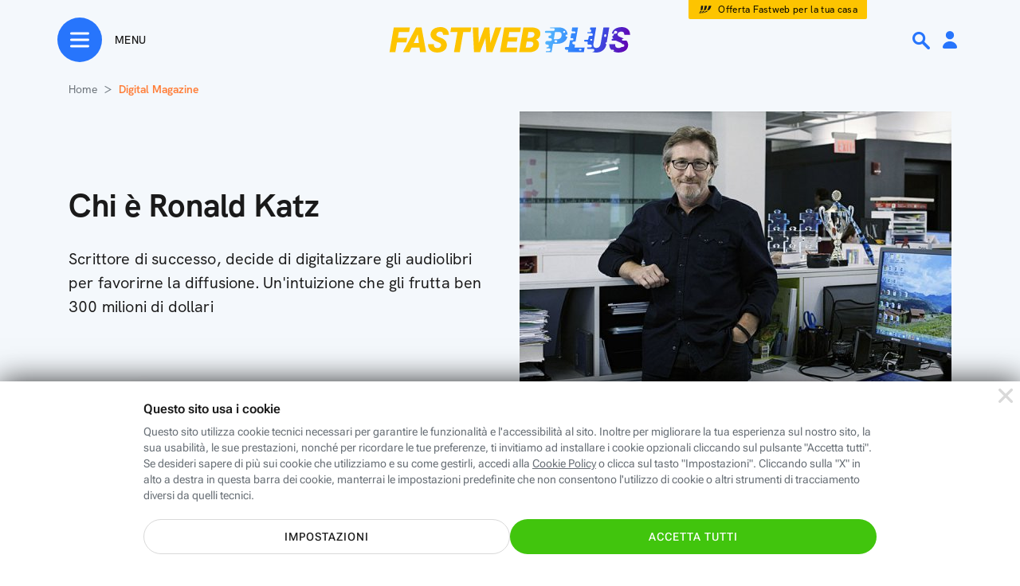

--- FILE ---
content_type: text/html; charset=utf-8
request_url: https://www.fastweb.it/fastweb-plus/digital-magazine/chi-e-ronald-katz/
body_size: 77221
content:
<!DOCTYPE html>

<html xmlns:fb="http://www.facebook.com/2008/fbml"  lang="it">
<head>
	<meta http-equiv="Content-Type" content="text/html; charset=UTF-8">
	<meta http-equiv="imagetoolbar" content="no">


        <link rel="preload" as="image" href="/var/storage_feeds/CMS/articoli/044/0443570d7c56947b5e184c54bd0abfe7/640x360.jpg" type="image/jpeg">
    <link rel="prerender" href="/cookie-center/">
            <style type="text/css">#dp_overlay{z-index:10001;padding:20px;position:fixed;top:0px;display:block;width:100%;height:100%;left:0px;text-align:center;backdrop-filter:blur(4px);background-color:rgba(0, 0, 0, 0.6)}#dp_overlay .green_button{padding:7px 28px;border-radius:24px;border:solid 1.8px #2775fc;cursor:pointer}#dp_overlay .dp_overlay_box{padding:15px;max-width:640px;min-height:350px;margin:0 0 60px;background-image:linear-gradient(to bottom, white, #fafafa);margin:10% auto;text-align:center;border-radius:8px;box-shadow:0 8px 12px 2px rgba(0, 0, 0, 0.12)}#dp_overlay .dp_overlay_box .dp_overlay_form .dp_form_checkbox{width:300px;margin:0px auto;display:flex;align-items:center}#dp_overlay .dp_overlay_box .dp_overlay_form .dp_form_checkbox .dp_form_field_description{text-align:left;margin-left:25px}#dp_overlay .dp_overlay_box .dp_overlay_form .dp_form_text{margin-top:15px}#dp_overlay .dp_overlay_box .dp_overlay_form .dp_form_text label{font-size:12px;font-weight:500;color:#444;width:300px;display:block;margin:0 auto;text-align:center}#dp_overlay .dp_overlay_box .dp_overlay_form .dp_form_text input{padding:10px;max-width:300px;font-size:18px;line-height:1.11;color:#444}#dp_overlay .dp_overlay_box .dp_overlay_form .dp_form_text input:focus{outline:none}#dp_overlay .dp_overlay_box .dp_overlay_form .dp_form_imageUpload .dp_form_imageUpload_preview_wrapper{width:160px;height:160px;margin:0 auto 20px}#dp_overlay .dp_overlay_box .dp_overlay_form .dp_form_imageUpload .dp_form_imageUpload_preview_wrapper .dp_form_imageUpload_preview img{width:160px;height:160px;display:none}#dp_overlay .dp_overlay_box .dp_overlay_form .dp_form_imageUpload .dp_form_imageUpload_preview_wrapper .dp_form_imageUpload_preview:after{content:"";position:absolute;background:url(/fastweb-plus/area-personale/img/element-profilo-mask-black.svg) no-repeat;background-size:cover;width:160px;height:160px;margin-left:-160px}#dp_overlay .dp_overlay_box .dp_overlay_form .dp_form_imageUpload input{width:0.1px;height:0.1px;opacity:0;overflow:hidden;position:absolute;z-index:-1}#dp_overlay .dp_overlay_box .dp_overlay_form .dp_form_imageUpload label{font-weight:bold;font-stretch:normal;font-style:normal;line-height:normal;letter-spacing:1.35px;text-align:center;color:#2775fc}#dp_overlay .dp_overlay_box .dp_overlay_form .dp_form_imageUpload .form-file-chosen{margin-top:10px;font-size:12px;color:grey;display:block}#dp_overlay .dp_overlay_box .dp_overlay_close{background:url(/fastweb-plus/area-personale/img/ico-small-close-grey.svg) no-repeat;position:relative;float:right;width:48px;height:48px;object-fit:contain;cursor:pointer}#dp_overlay .dp_overlay_box .dp_overlay_question{font-size:32px;font-weight:bold;text-align:center;color:#1a1a1a;padding:50px 0px 10px 0px;border-radius:8px 8px 0px 0px;}@media only screen and (max-width:768px){#dp_overlay .dp_overlay_box .dp_overlay_question{font-size:20px}}#dp_overlay .dp_overlay_box .dp_overlay_notes{padding:20px 0;font-size:16px;line-height:1.25;text-align:center;color:#444}#dp_overlay .dp_overlay_box .dp_overlay_submit{cursor:pointer;max-width:320px;height:48px;border-radius:26px;box-shadow:0 6px 18px 0 rgba(0, 0, 0, 0.24);border:solid 1px rgba(0, 0, 0, 0.08);background-image:linear-gradient(to left, #444, #2a2a2a 0%);margin:40px auto 20px}#dp_overlay .dp_overlay_box .dp_overlay_submit > span{font-size:18px;font-weight:900;line-height:1.11;text-align:center;color:white;margin:15px auto;display:block;text-transform:uppercase}#dp_overlay .dp_overlay_box .dp_overlay_submit_elimina{background-image:linear-gradient(to left, #ff5353, #e60000 0%)}#dp_overlay .dp_overlay_box .dp_overlay_cancel{cursor:pointer;margin:1px 50px 8px 50px;font-size:16px;font-weight:500;text-align:center;color:#999;padding-bottom:20px}#dp_overlay .dp_overlay_box .dp_overlay_wait{display:none}#dp_overlay .dp_overlay_wait .dp_overlay_notes,#dp_overlay .dp_overlay_wait .dp_overlay_form,#dp_overlay .dp_overlay_wait .dp_overlay_submit,#dp_overlay .dp_overlay_wait .dp_overlay_cancel{display:none}#dp_overlay .dp_overlay_wait .dp_overlay_wait{margin-top:100px;text-align:center;display:block}#dp_overlay .dp_overlay_wait .dp_overlay_wait h2{margin-bottom:30px}#dp_overlay .dp_overlay_wait .dp_overlay_wait .spin{display:inline-block;width:100px;height:100px;border:15px solid rgba(255, 255, 255, .3);border-radius:50%;border-top-color:#2775fc;animation:spin 1s ease-in-out infinite;-webkit-animation:spin 1s ease-in-out infinite;margin-top:20px;margin-bottom:100px}@keyframes spin{to{-webkit-transform:rotate(360deg)}}@-webkit-keyframes spin{to{-webkit-transform:rotate(360deg)}}#dp_overlay .dp_overlay_down{width:640px;height:430px;margin:20px 400px 310px;padding:0 0 68px;border-radius:8px;box-shadow:0 8px 12px 2px rgba(0, 0, 0, 0.12);background-color:white}@media only screen and (min-width:768px){#dp_overlay.dp_overlay_pictureUpload .dp_overlay_box{margin:0% auto}}@media only screen and (max-width:768px){#dp_overlay.is_app .dp_overlay_box{min-height:unset;margin:40% auto}#dp_overlay.is_app.dp_overlay_pictureUpload .dp_overlay_box{margin:10% auto}}</style>
    <style type="text/css">@charset "UTF-8";:root{--bs-blue:#0d6efd;--bs-indigo:#6610f2;--bs-purple:#6f42c1;--bs-pink:#d63384;--bs-red:#dc3545;--bs-orange:#fd7e14;--bs-yellow:#ffc107;--bs-green:#198754;--bs-teal:#20c997;--bs-cyan:#0dcaf0;--bs-white:#fff;--bs-gray:#6c757d;--bs-gray-dark:#343a40;--bs-gray-100:#f8f9fa;--bs-gray-200:#e9ecef;--bs-gray-300:#dee2e6;--bs-gray-400:#ced4da;--bs-gray-500:#adb5bd;--bs-gray-600:#6c757d;--bs-gray-700:#495057;--bs-gray-800:#343a40;--bs-gray-900:#212529;--bs-primary:#0d6efd;--bs-secondary:#6c757d;--bs-success:#198754;--bs-info:#0dcaf0;--bs-warning:#ffc107;--bs-danger:#dc3545;--bs-light:#f8f9fa;--bs-dark:#212529;--bs-primary-rgb:13,110,253;--bs-secondary-rgb:108,117,125;--bs-success-rgb:25,135,84;--bs-info-rgb:13,202,240;--bs-warning-rgb:255,193,7;--bs-danger-rgb:220,53,69;--bs-light-rgb:248,249,250;--bs-dark-rgb:33,37,41;--bs-white-rgb:255,255,255;--bs-black-rgb:0,0,0;--bs-body-color-rgb:33,37,41;--bs-body-bg-rgb:255,255,255;--bs-font-sans-serif:system-ui,-apple-system,"Segoe UI",Roboto,"Helvetica Neue",Arial,"Noto Sans","Liberation Sans",sans-serif,"Apple Color Emoji","Segoe UI Emoji","Segoe UI Symbol","Noto Color Emoji";--bs-font-monospace:SFMono-Regular,Menlo,Monaco,Consolas,"Liberation Mono","Courier New",monospace;--bs-gradient:linear-gradient(180deg,rgba(255,255,255,0.15),rgba(255,255,255,0));--bs-body-font-family:var(--bs-font-sans-serif);--bs-body-font-size:1rem;--bs-body-font-weight:400;--bs-body-line-height:1.5;--bs-body-color:#212529;--bs-body-bg:#fff}*,::after,::before{box-sizing:border-box}@media(prefers-reduced-motion:no-preference){:root{scroll-behavior:smooth}}body{margin:0;font-family:var(--bs-body-font-family);font-size:var(--bs-body-font-size);font-weight:var(--bs-body-font-weight);line-height:var(--bs-body-line-height);color:var(--bs-body-color);text-align:var(--bs-body-text-align);background-color:var(--bs-body-bg);-webkit-text-size-adjust:100%;-webkit-tap-highlight-color:transparent}hr{margin:1rem 0;color:inherit;background-color:currentColor;border:0;opacity:.25}hr:not([size]){height:1px}.h1,.h2,.h3,.h4,.h5,.h6,h1,h2,h3,h4,h5,h6{margin-top:0;margin-bottom:.5rem;font-weight:500;line-height:1.2}.h1,h1{font-size:calc(2.875rem)}@media(min-width:1200px){.h1,h1{font-size:2.5rem}}.h2,h2{font-size:calc(2.225rem)}@media(min-width:1200px){.h2,h2{font-size:2rem}}.h3,h3{font-size:calc(1.9rem)}@media(min-width:1200px){.h3,h3{font-size:1.75rem}}.h4,h4{font-size:calc(1.575rem)}@media(min-width:1200px){.h4,h4{font-size:1.5rem}}.h5,h5{font-size:1.25rem}.h6,h6{font-size:1rem}p{margin-top:0;margin-bottom:1rem}abbr[data-bs-original-title],abbr[title]{-webkit-text-decoration:underline dotted;text-decoration:underline dotted;cursor:help;-webkit-text-decoration-skip-ink:none;text-decoration-skip-ink:none}address{margin-bottom:1rem;font-style:normal;line-height:inherit}ol,ul{padding-left:2rem}dl,ol,ul{margin-top:0;margin-bottom:1rem}ol ol,ol ul,ul ol,ul ul{margin-bottom:0}dt{font-weight:700}dd{margin-bottom:.5rem;margin-left:0}blockquote{margin:0 0 1rem}b,strong{font-weight:bolder}.small,small{font-size:.875em}.mark,mark{padding:.2em;background-color:#fcf8e3}sub,sup{position:relative;font-size:.75em;line-height:0;vertical-align:baseline}sub{bottom:-.25em}sup{top:-.5em}a{color:#0d6efd;text-decoration:underline}a:hover{color:#0a58ca}a:not([href]):not([class]),a:not([href]):not([class]):hover{color:inherit;text-decoration:none}code,kbd,pre,samp{font-family:var(--bs-font-monospace);font-size:1em;direction:ltr;unicode-bidi:bidi-override}pre{display:block;margin-top:0;margin-bottom:1rem;overflow:auto;font-size:.875em}pre code{font-size:inherit;color:inherit;word-break:normal}code{font-size:.875em;color:#d63384;word-wrap:break-word}a>code{color:inherit}kbd{padding:.2rem .4rem;font-size:.875em;color:#fff;background-color:#212529;border-radius:.2rem}kbd kbd{padding:0;font-size:1em;font-weight:700}figure{margin:0 0 1rem}img,svg{vertical-align:middle}table{caption-side:bottom;border-collapse:collapse}caption{padding-top:.5rem;padding-bottom:.5rem;color:#6c757d;text-align:left}th{text-align:inherit;text-align:-webkit-match-parent}tbody,td,tfoot,th,thead,tr{border-color:inherit;border-style:solid;border-width:0}label{display:inline-block}button{border-radius:0}button:focus:not(:focus-visible){outline:0}button,input,optgroup,select,textarea{margin:0;font-family:inherit;font-size:inherit;line-height:inherit}button,select{text-transform:none}[role=button]{cursor:pointer}select{word-wrap:normal}select:disabled{opacity:1}[list]::-webkit-calendar-picker-indicator{display:none}[type=button],[type=reset],[type=submit],button{-webkit-appearance:button}[type=button]:not(:disabled),[type=reset]:not(:disabled),[type=submit]:not(:disabled),button:not(:disabled){cursor:pointer}::-moz-focus-inner{padding:0;border-style:none}textarea{resize:vertical}fieldset{min-width:0;padding:0;margin:0;border:0}legend{float:left;width:100%;padding:0;margin-bottom:.5rem;font-size:calc(1.575rem);line-height:inherit}@media(min-width:1200px){legend{font-size:1.5rem}}legend+*{clear:left}::-webkit-datetime-edit-day-field,::-webkit-datetime-edit-fields-wrapper,::-webkit-datetime-edit-hour-field,::-webkit-datetime-edit-minute,::-webkit-datetime-edit-month-field,::-webkit-datetime-edit-text,::-webkit-datetime-edit-year-field{padding:0}::-webkit-inner-spin-button{height:auto}[type=search]{outline-offset:-2px;-webkit-appearance:textfield}::-webkit-search-decoration{-webkit-appearance:none}::-webkit-color-swatch-wrapper{padding:0}::-webkit-file-upload-button{font:inherit}::file-selector-button{font:inherit}::-webkit-file-upload-button{font:inherit;-webkit-appearance:button}output{display:inline-block}iframe{border:0}summary{display:list-item;cursor:pointer}progress{vertical-align:baseline}[hidden]{display:none !important}.lead{font-size:1.25rem;font-weight:300}.display-1{font-size:calc(6.125rem);font-weight:300;line-height:1.2}@media(min-width:1200px){.display-1{font-size:5rem}}.display-2{font-size:calc(5.475rem);font-weight:300;line-height:1.2}@media(min-width:1200px){.display-2{font-size:4.5rem}}.display-3{font-size:calc(4.825rem);font-weight:300;line-height:1.2}@media(min-width:1200px){.display-3{font-size:4rem}}.display-4{font-size:calc(4.175rem);font-weight:300;line-height:1.2}@media(min-width:1200px){.display-4{font-size:3.5rem}}.display-5{font-size:calc(3.525rem);font-weight:300;line-height:1.2}@media(min-width:1200px){.display-5{font-size:3rem}}.display-6{font-size:calc(2.875rem);font-weight:300;line-height:1.2}@media(min-width:1200px){.display-6{font-size:2.5rem}}.list-unstyled{padding-left:0;list-style:none}.list-inline{padding-left:0;list-style:none}.list-inline-item{display:inline-block}.list-inline-item:not(:last-child){margin-right:.5rem}.initialism{font-size:.875em;text-transform:uppercase}.blockquote{margin-bottom:1rem;font-size:1.25rem}.blockquote>:last-child{margin-bottom:0}.blockquote-footer{margin-top:-1rem;margin-bottom:1rem;font-size:.875em;color:#6c757d}.blockquote-footer::before{content:"â€”Â "}.img-fluid{max-width:100%;height:auto}.img-thumbnail{padding:.25rem;background-color:#fff;border:1px solid #dee2e6;border-radius:.25rem;max-width:100%;height:auto}.figure{display:inline-block}.figure-img{margin-bottom:.5rem;line-height:1}.figure-caption{font-size:.875em;color:#6c757d}.container,.container-fluid,.container-lg,.container-md,.container-sm,.container-xl,.container-xxl{width:100%;padding-right:var(--bs-gutter-x,.75rem);padding-left:var(--bs-gutter-x,.75rem);margin-right:auto;margin-left:auto}@media(min-width:576px){.container,.container-sm{max-width:540px}}@media(min-width:768px){.container,.container-md,.container-sm{max-width:720px}}@media(min-width:992px){.container,.container-lg,.container-md,.container-sm{max-width:960px}}@media(min-width:1200px){.container,.container-lg,.container-md,.container-sm,.container-xl{max-width:1140px}}@media(min-width:1400px){.container,.container-lg,.container-md,.container-sm,.container-xl,.container-xxl{max-width:1320px}}.row{--bs-gutter-x:1.5rem;--bs-gutter-y:0;display:flex;flex-wrap:wrap;margin-top:calc(-1*var(--bs-gutter-y));margin-right:calc(-0.5*var(--bs-gutter-x));margin-left:calc(-0.5*var(--bs-gutter-x))}.row>*{flex-shrink:0;width:100%;max-width:100%;padding-right:calc(var(--bs-gutter-x)*.5);padding-left:calc(var(--bs-gutter-x)*.5);margin-top:var(--bs-gutter-y)}.col{flex:1 0 0}.row-cols-auto>*{flex:0 0 auto;width:auto}.row-cols-1>*{flex:0 0 auto;width:100%}.row-cols-2>*{flex:0 0 auto;width:50%}.row-cols-3>*{flex:0 0 auto;width:33.3333333333%}.row-cols-4>*{flex:0 0 auto;width:25%}.row-cols-5>*{flex:0 0 auto;width:20%}.row-cols-6>*{flex:0 0 auto;width:16.6666666667%}.col-auto{flex:0 0 auto;width:auto}.col-1{flex:0 0 auto;width:8.33333333%}.col-2{flex:0 0 auto;width:16.66666667%}.col-3{flex:0 0 auto;width:25%}.col-4{flex:0 0 auto;width:33.33333333%}.col-5{flex:0 0 auto;width:41.66666667%}.col-6{flex:0 0 auto;width:50%}.col-7{flex:0 0 auto;width:58.33333333%}.col-8{flex:0 0 auto;width:66.66666667%}.col-9{flex:0 0 auto;width:75%}.col-10{flex:0 0 auto;width:83.33333333%}.col-11{flex:0 0 auto;width:91.66666667%}.col-12{flex:0 0 auto;width:100%}.offset-1{margin-left:8.33333333%}.offset-2{margin-left:16.66666667%}.offset-3{margin-left:25%}.offset-4{margin-left:33.33333333%}.offset-5{margin-left:41.66666667%}.offset-6{margin-left:50%}.offset-7{margin-left:58.33333333%}.offset-8{margin-left:66.66666667%}.offset-9{margin-left:75%}.offset-10{margin-left:83.33333333%}.offset-11{margin-left:91.66666667%}.g-0,.gx-0{--bs-gutter-x:0}.g-0,.gy-0{--bs-gutter-y:0}.g-1,.gx-1{--bs-gutter-x:.25rem}.g-1,.gy-1{--bs-gutter-y:.25rem}.g-2,.gx-2{--bs-gutter-x:.5rem}.g-2,.gy-2{--bs-gutter-y:.5rem}.g-3,.gx-3{--bs-gutter-x:1rem}.g-3,.gy-3{--bs-gutter-y:1rem}.g-4,.gx-4{--bs-gutter-x:1.5rem}.g-4,.gy-4{--bs-gutter-y:1.5rem}.g-5,.gx-5{--bs-gutter-x:3rem}.g-5,.gy-5{--bs-gutter-y:3rem}@media(min-width:576px){.col-sm{flex:1 0 0}.row-cols-sm-auto>*{flex:0 0 auto;width:auto}.row-cols-sm-1>*{flex:0 0 auto;width:100%}.row-cols-sm-2>*{flex:0 0 auto;width:50%}.row-cols-sm-3>*{flex:0 0 auto;width:33.3333333333%}.row-cols-sm-4>*{flex:0 0 auto;width:25%}.row-cols-sm-5>*{flex:0 0 auto;width:20%}.row-cols-sm-6>*{flex:0 0 auto;width:16.6666666667%}.col-sm-auto{flex:0 0 auto;width:auto}.col-sm-1{flex:0 0 auto;width:8.33333333%}.col-sm-2{flex:0 0 auto;width:16.66666667%}.col-sm-3{flex:0 0 auto;width:25%}.col-sm-4{flex:0 0 auto;width:33.33333333%}.col-sm-5{flex:0 0 auto;width:41.66666667%}.col-sm-6{flex:0 0 auto;width:50%}.col-sm-7{flex:0 0 auto;width:58.33333333%}.col-sm-8{flex:0 0 auto;width:66.66666667%}.col-sm-9{flex:0 0 auto;width:75%}.col-sm-10{flex:0 0 auto;width:83.33333333%}.col-sm-11{flex:0 0 auto;width:91.66666667%}.col-sm-12{flex:0 0 auto;width:100%}.offset-sm-0{margin-left:0}.offset-sm-1{margin-left:8.33333333%}.offset-sm-2{margin-left:16.66666667%}.offset-sm-3{margin-left:25%}.offset-sm-4{margin-left:33.33333333%}.offset-sm-5{margin-left:41.66666667%}.offset-sm-6{margin-left:50%}.offset-sm-7{margin-left:58.33333333%}.offset-sm-8{margin-left:66.66666667%}.offset-sm-9{margin-left:75%}.offset-sm-10{margin-left:83.33333333%}.offset-sm-11{margin-left:91.66666667%}.g-sm-0,.gx-sm-0{--bs-gutter-x:0}.g-sm-0,.gy-sm-0{--bs-gutter-y:0}.g-sm-1,.gx-sm-1{--bs-gutter-x:.25rem}.g-sm-1,.gy-sm-1{--bs-gutter-y:.25rem}.g-sm-2,.gx-sm-2{--bs-gutter-x:.5rem}.g-sm-2,.gy-sm-2{--bs-gutter-y:.5rem}.g-sm-3,.gx-sm-3{--bs-gutter-x:1rem}.g-sm-3,.gy-sm-3{--bs-gutter-y:1rem}.g-sm-4,.gx-sm-4{--bs-gutter-x:1.5rem}.g-sm-4,.gy-sm-4{--bs-gutter-y:1.5rem}.g-sm-5,.gx-sm-5{--bs-gutter-x:3rem}.g-sm-5,.gy-sm-5{--bs-gutter-y:3rem}}@media(min-width:768px){.col-md{flex:1 0 0}.row-cols-md-auto>*{flex:0 0 auto;width:auto}.row-cols-md-1>*{flex:0 0 auto;width:100%}.row-cols-md-2>*{flex:0 0 auto;width:50%}.row-cols-md-3>*{flex:0 0 auto;width:33.3333333333%}.row-cols-md-4>*{flex:0 0 auto;width:25%}.row-cols-md-5>*{flex:0 0 auto;width:20%}.row-cols-md-6>*{flex:0 0 auto;width:16.6666666667%}.col-md-auto{flex:0 0 auto;width:auto}.col-md-1{flex:0 0 auto;width:8.33333333%}.col-md-2{flex:0 0 auto;width:16.66666667%}.col-md-3{flex:0 0 auto;width:25%}.col-md-4{flex:0 0 auto;width:33.33333333%}.col-md-5{flex:0 0 auto;width:41.66666667%}.col-md-6{flex:0 0 auto;width:50%}.col-md-7{flex:0 0 auto;width:58.33333333%}.col-md-8{flex:0 0 auto;width:66.66666667%}.col-md-9{flex:0 0 auto;width:75%}.col-md-10{flex:0 0 auto;width:83.33333333%}.col-md-11{flex:0 0 auto;width:91.66666667%}.col-md-12{flex:0 0 auto;width:100%}.offset-md-0{margin-left:0}.offset-md-1{margin-left:8.33333333%}.offset-md-2{margin-left:16.66666667%}.offset-md-3{margin-left:25%}.offset-md-4{margin-left:33.33333333%}.offset-md-5{margin-left:41.66666667%}.offset-md-6{margin-left:50%}.offset-md-7{margin-left:58.33333333%}.offset-md-8{margin-left:66.66666667%}.offset-md-9{margin-left:75%}.offset-md-10{margin-left:83.33333333%}.offset-md-11{margin-left:91.66666667%}.g-md-0,.gx-md-0{--bs-gutter-x:0}.g-md-0,.gy-md-0{--bs-gutter-y:0}.g-md-1,.gx-md-1{--bs-gutter-x:.25rem}.g-md-1,.gy-md-1{--bs-gutter-y:.25rem}.g-md-2,.gx-md-2{--bs-gutter-x:.5rem}.g-md-2,.gy-md-2{--bs-gutter-y:.5rem}.g-md-3,.gx-md-3{--bs-gutter-x:1rem}.g-md-3,.gy-md-3{--bs-gutter-y:1rem}.g-md-4,.gx-md-4{--bs-gutter-x:1.5rem}.g-md-4,.gy-md-4{--bs-gutter-y:1.5rem}.g-md-5,.gx-md-5{--bs-gutter-x:3rem}.g-md-5,.gy-md-5{--bs-gutter-y:3rem}}@media(min-width:992px){.col-lg{flex:1 0 0}.row-cols-lg-auto>*{flex:0 0 auto;width:auto}.row-cols-lg-1>*{flex:0 0 auto;width:100%}.row-cols-lg-2>*{flex:0 0 auto;width:50%}.row-cols-lg-3>*{flex:0 0 auto;width:33.3333333333%}.row-cols-lg-4>*{flex:0 0 auto;width:25%}.row-cols-lg-5>*{flex:0 0 auto;width:20%}.row-cols-lg-6>*{flex:0 0 auto;width:16.6666666667%}.col-lg-auto{flex:0 0 auto;width:auto}.col-lg-1{flex:0 0 auto;width:8.33333333%}.col-lg-2{flex:0 0 auto;width:16.66666667%}.col-lg-3{flex:0 0 auto;width:25%}.col-lg-4{flex:0 0 auto;width:33.33333333%}.col-lg-5{flex:0 0 auto;width:41.66666667%}.col-lg-6{flex:0 0 auto;width:50%}.col-lg-7{flex:0 0 auto;width:58.33333333%}.col-lg-8{flex:0 0 auto;width:66.66666667%}.col-lg-9{flex:0 0 auto;width:75%}.col-lg-10{flex:0 0 auto;width:83.33333333%}.col-lg-11{flex:0 0 auto;width:91.66666667%}.col-lg-12{flex:0 0 auto;width:100%}.offset-lg-0{margin-left:0}.offset-lg-1{margin-left:8.33333333%}.offset-lg-2{margin-left:16.66666667%}.offset-lg-3{margin-left:25%}.offset-lg-4{margin-left:33.33333333%}.offset-lg-5{margin-left:41.66666667%}.offset-lg-6{margin-left:50%}.offset-lg-7{margin-left:58.33333333%}.offset-lg-8{margin-left:66.66666667%}.offset-lg-9{margin-left:75%}.offset-lg-10{margin-left:83.33333333%}.offset-lg-11{margin-left:91.66666667%}.g-lg-0,.gx-lg-0{--bs-gutter-x:0}.g-lg-0,.gy-lg-0{--bs-gutter-y:0}.g-lg-1,.gx-lg-1{--bs-gutter-x:.25rem}.g-lg-1,.gy-lg-1{--bs-gutter-y:.25rem}.g-lg-2,.gx-lg-2{--bs-gutter-x:.5rem}.g-lg-2,.gy-lg-2{--bs-gutter-y:.5rem}.g-lg-3,.gx-lg-3{--bs-gutter-x:1rem}.g-lg-3,.gy-lg-3{--bs-gutter-y:1rem}.g-lg-4,.gx-lg-4{--bs-gutter-x:1.5rem}.g-lg-4,.gy-lg-4{--bs-gutter-y:1.5rem}.g-lg-5,.gx-lg-5{--bs-gutter-x:3rem}.g-lg-5,.gy-lg-5{--bs-gutter-y:3rem}}@media(min-width:1200px){.col-xl{flex:1 0 0}.row-cols-xl-auto>*{flex:0 0 auto;width:auto}.row-cols-xl-1>*{flex:0 0 auto;width:100%}.row-cols-xl-2>*{flex:0 0 auto;width:50%}.row-cols-xl-3>*{flex:0 0 auto;width:33.3333333333%}.row-cols-xl-4>*{flex:0 0 auto;width:25%}.row-cols-xl-5>*{flex:0 0 auto;width:20%}.row-cols-xl-6>*{flex:0 0 auto;width:16.6666666667%}.col-xl-auto{flex:0 0 auto;width:auto}.col-xl-1{flex:0 0 auto;width:8.33333333%}.col-xl-2{flex:0 0 auto;width:16.66666667%}.col-xl-3{flex:0 0 auto;width:25%}.col-xl-4{flex:0 0 auto;width:33.33333333%}.col-xl-5{flex:0 0 auto;width:41.66666667%}.col-xl-6{flex:0 0 auto;width:50%}.col-xl-7{flex:0 0 auto;width:58.33333333%}.col-xl-8{flex:0 0 auto;width:66.66666667%}.col-xl-9{flex:0 0 auto;width:75%}.col-xl-10{flex:0 0 auto;width:83.33333333%}.col-xl-11{flex:0 0 auto;width:91.66666667%}.col-xl-12{flex:0 0 auto;width:100%}.offset-xl-0{margin-left:0}.offset-xl-1{margin-left:8.33333333%}.offset-xl-2{margin-left:16.66666667%}.offset-xl-3{margin-left:25%}.offset-xl-4{margin-left:33.33333333%}.offset-xl-5{margin-left:41.66666667%}.offset-xl-6{margin-left:50%}.offset-xl-7{margin-left:58.33333333%}.offset-xl-8{margin-left:66.66666667%}.offset-xl-9{margin-left:75%}.offset-xl-10{margin-left:83.33333333%}.offset-xl-11{margin-left:91.66666667%}.g-xl-0,.gx-xl-0{--bs-gutter-x:0}.g-xl-0,.gy-xl-0{--bs-gutter-y:0}.g-xl-1,.gx-xl-1{--bs-gutter-x:.25rem}.g-xl-1,.gy-xl-1{--bs-gutter-y:.25rem}.g-xl-2,.gx-xl-2{--bs-gutter-x:.5rem}.g-xl-2,.gy-xl-2{--bs-gutter-y:.5rem}.g-xl-3,.gx-xl-3{--bs-gutter-x:1rem}.g-xl-3,.gy-xl-3{--bs-gutter-y:1rem}.g-xl-4,.gx-xl-4{--bs-gutter-x:1.5rem}.g-xl-4,.gy-xl-4{--bs-gutter-y:1.5rem}.g-xl-5,.gx-xl-5{--bs-gutter-x:3rem}.g-xl-5,.gy-xl-5{--bs-gutter-y:3rem}}@media(min-width:1400px){.col-xxl{flex:1 0 0}.row-cols-xxl-auto>*{flex:0 0 auto;width:auto}.row-cols-xxl-1>*{flex:0 0 auto;width:100%}.row-cols-xxl-2>*{flex:0 0 auto;width:50%}.row-cols-xxl-3>*{flex:0 0 auto;width:33.3333333333%}.row-cols-xxl-4>*{flex:0 0 auto;width:25%}.row-cols-xxl-5>*{flex:0 0 auto;width:20%}.row-cols-xxl-6>*{flex:0 0 auto;width:16.6666666667%}.col-xxl-auto{flex:0 0 auto;width:auto}.col-xxl-1{flex:0 0 auto;width:8.33333333%}.col-xxl-2{flex:0 0 auto;width:16.66666667%}.col-xxl-3{flex:0 0 auto;width:25%}.col-xxl-4{flex:0 0 auto;width:33.33333333%}.col-xxl-5{flex:0 0 auto;width:41.66666667%}.col-xxl-6{flex:0 0 auto;width:50%}.col-xxl-7{flex:0 0 auto;width:58.33333333%}.col-xxl-8{flex:0 0 auto;width:66.66666667%}.col-xxl-9{flex:0 0 auto;width:75%}.col-xxl-10{flex:0 0 auto;width:83.33333333%}.col-xxl-11{flex:0 0 auto;width:91.66666667%}.col-xxl-12{flex:0 0 auto;width:100%}.offset-xxl-0{margin-left:0}.offset-xxl-1{margin-left:8.33333333%}.offset-xxl-2{margin-left:16.66666667%}.offset-xxl-3{margin-left:25%}.offset-xxl-4{margin-left:33.33333333%}.offset-xxl-5{margin-left:41.66666667%}.offset-xxl-6{margin-left:50%}.offset-xxl-7{margin-left:58.33333333%}.offset-xxl-8{margin-left:66.66666667%}.offset-xxl-9{margin-left:75%}.offset-xxl-10{margin-left:83.33333333%}.offset-xxl-11{margin-left:91.66666667%}.g-xxl-0,.gx-xxl-0{--bs-gutter-x:0}.g-xxl-0,.gy-xxl-0{--bs-gutter-y:0}.g-xxl-1,.gx-xxl-1{--bs-gutter-x:.25rem}.g-xxl-1,.gy-xxl-1{--bs-gutter-y:.25rem}.g-xxl-2,.gx-xxl-2{--bs-gutter-x:.5rem}.g-xxl-2,.gy-xxl-2{--bs-gutter-y:.5rem}.g-xxl-3,.gx-xxl-3{--bs-gutter-x:1rem}.g-xxl-3,.gy-xxl-3{--bs-gutter-y:1rem}.g-xxl-4,.gx-xxl-4{--bs-gutter-x:1.5rem}.g-xxl-4,.gy-xxl-4{--bs-gutter-y:1.5rem}.g-xxl-5,.gx-xxl-5{--bs-gutter-x:3rem}.g-xxl-5,.gy-xxl-5{--bs-gutter-y:3rem}}.table{--bs-table-bg:transparent;--bs-table-accent-bg:transparent;--bs-table-striped-color:#212529;--bs-table-striped-bg:rgba(0,0,0,0.05);--bs-table-active-color:#212529;--bs-table-active-bg:rgba(0,0,0,0.1);--bs-table-hover-color:#212529;--bs-table-hover-bg:rgba(0,0,0,0.075);width:100%;margin-bottom:1rem;color:#212529;vertical-align:top;border-color:#dee2e6}.table>:not(caption)>*>*{padding:.5rem .5rem;background-color:var(--bs-table-bg);border-bottom-width:1px;box-shadow:inset 0 0 0 9999px var(--bs-table-accent-bg)}.table>tbody{vertical-align:inherit}.table>thead{vertical-align:bottom}.table>:not(:first-child){border-top:2px solid currentColor}.caption-top{caption-side:top}.table-sm>:not(caption)>*>*{padding:.25rem .25rem}.table-bordered>:not(caption)>*{border-width:1px 0}.table-bordered>:not(caption)>*>*{border-width:0 1px}.table-borderless>:not(caption)>*>*{border-bottom-width:0}.table-borderless>:not(:first-child){border-top-width:0}.table-striped>tbody>tr:nth-of-type(odd)>*{--bs-table-accent-bg:var(--bs-table-striped-bg);color:var(--bs-table-striped-color)}.table-active{--bs-table-accent-bg:var(--bs-table-active-bg);color:var(--bs-table-active-color)}.table-hover>tbody>tr:hover>*{--bs-table-accent-bg:var(--bs-table-hover-bg);color:var(--bs-table-hover-color)}.table-primary{--bs-table-bg:#cfe2ff;--bs-table-striped-bg:#c5d7f2;--bs-table-striped-color:#000;--bs-table-active-bg:#bacbe6;--bs-table-active-color:#000;--bs-table-hover-bg:#bfd1ec;--bs-table-hover-color:#000;color:#000;border-color:#bacbe6}.table-secondary{--bs-table-bg:#e2e3e5;--bs-table-striped-bg:#d7d8da;--bs-table-striped-color:#000;--bs-table-active-bg:#cbccce;--bs-table-active-color:#000;--bs-table-hover-bg:#d1d2d4;--bs-table-hover-color:#000;color:#000;border-color:#cbccce}.table-success{--bs-table-bg:#d1e7dd;--bs-table-striped-bg:#c7dbd2;--bs-table-striped-color:#000;--bs-table-active-bg:#bcd0c7;--bs-table-active-color:#000;--bs-table-hover-bg:#c1d6cc;--bs-table-hover-color:#000;color:#000;border-color:#bcd0c7}.table-info{--bs-table-bg:#cff4fc;--bs-table-striped-bg:#c5e8ef;--bs-table-striped-color:#000;--bs-table-active-bg:#badce3;--bs-table-active-color:#000;--bs-table-hover-bg:#bfe2e9;--bs-table-hover-color:#000;color:#000;border-color:#badce3}.table-warning{--bs-table-bg:#fff3cd;--bs-table-striped-bg:#f2e7c3;--bs-table-striped-color:#000;--bs-table-active-bg:#e6dbb9;--bs-table-active-color:#000;--bs-table-hover-bg:#ece1be;--bs-table-hover-color:#000;color:#000;border-color:#e6dbb9}.table-danger{--bs-table-bg:#f8d7da;--bs-table-striped-bg:#eccccf;--bs-table-striped-color:#000;--bs-table-active-bg:#dfc2c4;--bs-table-active-color:#000;--bs-table-hover-bg:#e5c7ca;--bs-table-hover-color:#000;color:#000;border-color:#dfc2c4}.table-light{--bs-table-bg:#f8f9fa;--bs-table-striped-bg:#ecedee;--bs-table-striped-color:#000;--bs-table-active-bg:#dfe0e1;--bs-table-active-color:#000;--bs-table-hover-bg:#e5e6e7;--bs-table-hover-color:#000;color:#000;border-color:#dfe0e1}.table-dark{--bs-table-bg:#212529;--bs-table-striped-bg:#2c3034;--bs-table-striped-color:#fff;--bs-table-active-bg:#373b3e;--bs-table-active-color:#fff;--bs-table-hover-bg:#323539;--bs-table-hover-color:#fff;color:#fff;border-color:#373b3e}.table-responsive{overflow-x:auto;-webkit-overflow-scrolling:touch}@media(max-width:575.98px){.table-responsive-sm{overflow-x:auto;-webkit-overflow-scrolling:touch}}@media(max-width:767.98px){.table-responsive-md{overflow-x:auto;-webkit-overflow-scrolling:touch}}@media(max-width:991.98px){.table-responsive-lg{overflow-x:auto;-webkit-overflow-scrolling:touch}}@media(max-width:1199.98px){.table-responsive-xl{overflow-x:auto;-webkit-overflow-scrolling:touch}}@media(max-width:1399.98px){.table-responsive-xxl{overflow-x:auto;-webkit-overflow-scrolling:touch}}.form-label{margin-bottom:.5rem}.col-form-label{padding-top:calc(1.375rem);padding-bottom:calc(1.375rem);margin-bottom:0;font-size:inherit;line-height:1.5}.col-form-label-lg{padding-top:calc(1.5rem);padding-bottom:calc(1.5rem);font-size:1.25rem}.col-form-label-sm{padding-top:calc(1.25rem);padding-bottom:calc(1.25rem);font-size:.875rem}.form-text{margin-top:.25rem;font-size:.875em;color:#6c757d}.form-control{display:block;width:100%;padding:.375rem .75rem;font-size:1rem;font-weight:400;line-height:1.5;color:#212529;background-color:#fff;background-clip:padding-box;border:1px solid #ced4da;-webkit-appearance:none;-moz-appearance:none;appearance:none;border-radius:.25rem;transition:border-color .15s ease-in-out,box-shadow .15s ease-in-out}@media(prefers-reduced-motion:reduce){.form-control{transition:none}}.form-control[type=file]{overflow:hidden}.form-control[type=file]:not(:disabled):not([readonly]){cursor:pointer}.form-control:focus{color:#212529;background-color:#fff;border-color:#86b7fe;outline:0;box-shadow:0 0 0 .25rem rgba(13,110,253,0.25)}.form-control::-webkit-date-and-time-value{height:1.5em}.form-control::-moz-placeholder{color:#6c757d;opacity:1}.form-control::placeholder{color:#6c757d;opacity:1}.form-control:disabled,.form-control[readonly]{background-color:#e9ecef;opacity:1}.form-control::-webkit-file-upload-button{padding:.375rem .75rem;margin:-.375rem -.75rem;-webkit-margin-end:.75rem;margin-inline-end:.75rem;color:#212529;background-color:#e9ecef;pointer-events:none;border-color:inherit;border-style:solid;border-width:0;border-inline-end-width:1px;border-radius:0;-webkit-transition:color .15s ease-in-out,background-color .15s ease-in-out,border-color .15s ease-in-out,box-shadow .15s ease-in-out;transition:color .15s ease-in-out,background-color .15s ease-in-out,border-color .15s ease-in-out,box-shadow .15s ease-in-out}.form-control::file-selector-button{padding:.375rem .75rem;margin:-.375rem -.75rem;-webkit-margin-end:.75rem;margin-inline-end:.75rem;color:#212529;background-color:#e9ecef;pointer-events:none;border-color:inherit;border-style:solid;border-width:0;border-inline-end-width:1px;border-radius:0;transition:color .15s ease-in-out,background-color .15s ease-in-out,border-color .15s ease-in-out,box-shadow .15s ease-in-out}@media(prefers-reduced-motion:reduce){.form-control::-webkit-file-upload-button{-webkit-transition:none;transition:none}.form-control::file-selector-button{transition:none}}.form-control:hover:not(:disabled):not([readonly])::-webkit-file-upload-button{background-color:#dde0e3}.form-control:hover:not(:disabled):not([readonly])::file-selector-button{background-color:#dde0e3}.form-control::-webkit-file-upload-button{padding:.375rem .75rem;margin:-.375rem -.75rem;-webkit-margin-end:.75rem;margin-inline-end:.75rem;color:#212529;background-color:#e9ecef;pointer-events:none;border-color:inherit;border-style:solid;border-width:0;border-inline-end-width:1px;border-radius:0;-webkit-transition:color .15s ease-in-out,background-color .15s ease-in-out,border-color .15s ease-in-out,box-shadow .15s ease-in-out;transition:color .15s ease-in-out,background-color .15s ease-in-out,border-color .15s ease-in-out,box-shadow .15s ease-in-out}@media(prefers-reduced-motion:reduce){.form-control::-webkit-file-upload-button{-webkit-transition:none;transition:none}}.form-control:hover:not(:disabled):not([readonly])::-webkit-file-upload-button{background-color:#dde0e3}.form-control-plaintext{display:block;width:100%;padding:.375rem 0;margin-bottom:0;line-height:1.5;color:#212529;background-color:transparent;border:solid transparent;border-width:1px 0}.form-control-plaintext.form-control-lg,.form-control-plaintext.form-control-sm{padding-right:0;padding-left:0}.form-control-sm{min-height:calc(4em);padding:.25rem .5rem;font-size:.875rem;border-radius:.2rem}.form-control-sm::-webkit-file-upload-button{padding:.25rem .5rem;margin:-.25rem -.5rem;-webkit-margin-end:.5rem;margin-inline-end:.5rem}.form-control-sm::file-selector-button{padding:.25rem .5rem;margin:-.25rem -.5rem;-webkit-margin-end:.5rem;margin-inline-end:.5rem}.form-control-sm::-webkit-file-upload-button{padding:.25rem .5rem;margin:-.25rem -.5rem;-webkit-margin-end:.5rem;margin-inline-end:.5rem}.form-control-lg{min-height:calc(4.5em);padding:.5rem 1rem;font-size:1.25rem;border-radius:.3rem}.form-control-lg::-webkit-file-upload-button{padding:.5rem 1rem;margin:-.5rem -1rem;-webkit-margin-end:1rem;margin-inline-end:1rem}.form-control-lg::file-selector-button{padding:.5rem 1rem;margin:-.5rem -1rem;-webkit-margin-end:1rem;margin-inline-end:1rem}.form-control-lg::-webkit-file-upload-button{padding:.5rem 1rem;margin:-.5rem -1rem;-webkit-margin-end:1rem;margin-inline-end:1rem}textarea.form-control{min-height:calc(4.25em)}textarea.form-control-sm{min-height:calc(4em)}textarea.form-control-lg{min-height:calc(4.5em)}.form-control-color{width:3rem;height:auto;padding:.375rem}.form-control-color:not(:disabled):not([readonly]){cursor:pointer}.form-control-color::-moz-color-swatch{height:1.5em;border-radius:.25rem}.form-control-color::-webkit-color-swatch{height:1.5em;border-radius:.25rem}.form-select{display:block;width:100%;padding:.375rem 2.25rem .375rem .75rem;-moz-padding-start:calc(-2.25rem);font-size:1rem;font-weight:400;line-height:1.5;color:#212529;background-color:#fff;background-image:url("data:image/svg+xml,%3csvgxmlns='http://www.w3.org/2000/svg'viewBox='001616'%3e%3cpathfill='none'stroke='%23343a40'stroke-linecap='round'stroke-linejoin='round'stroke-width='2'd='M25l666-6'/%3e%3c/svg%3e");background-repeat:no-repeat;background-position:right .75rem center;background-size:16px 12px;border:1px solid #ced4da;border-radius:.25rem;transition:border-color .15s ease-in-out,box-shadow .15s ease-in-out;-webkit-appearance:none;-moz-appearance:none;appearance:none}@media(prefers-reduced-motion:reduce){.form-select{transition:none}}.form-select:focus{border-color:#86b7fe;outline:0;box-shadow:0 0 0 .25rem rgba(13,110,253,0.25)}.form-select[multiple],.form-select[size]:not([size="1"]){padding-right:.75rem;background-image:none}.form-select:disabled{background-color:#e9ecef}.form-select:-moz-focusring{color:transparent;text-shadow:0 0 0 #212529}.form-select-sm{padding-top:.25rem;padding-bottom:.25rem;padding-left:.5rem;font-size:.875rem;border-radius:.2rem}.form-select-lg{padding-top:.5rem;padding-bottom:.5rem;padding-left:1rem;font-size:1.25rem;border-radius:.3rem}.form-check{display:block;min-height:1.5rem;padding-left:1.5em;margin-bottom:.125rem}.form-check .form-check-input{float:left;margin-left:-1.5em}.form-check-input{width:1em;height:1em;margin-top:.25em;vertical-align:top;background-color:#fff;background-repeat:no-repeat;background-position:center;background-size:contain;border:1px solid rgba(0,0,0,0.25);-webkit-appearance:none;-moz-appearance:none;appearance:none;-webkit-print-color-adjust:exact;color-adjust:exact}.form-check-input[type=checkbox]{border-radius:.25em}.form-check-input[type=radio]{border-radius:50%}.form-check-input:active{filter:brightness(90%)}.form-check-input:focus{border-color:#86b7fe;outline:0;box-shadow:0 0 0 .25rem rgba(13,110,253,0.25)}.form-check-input:checked{background-color:#0d6efd;border-color:#0d6efd}.form-check-input:checked[type=checkbox]{background-image:url("data:image/svg+xml,%3csvgxmlns='http://www.w3.org/2000/svg'viewBox='002020'%3e%3cpathfill='none'stroke='%23fff'stroke-linecap='round'stroke-linejoin='round'stroke-width='3'd='M610l33l6-6'/%3e%3c/svg%3e")}.form-check-input:checked[type=radio]{background-image:url("data:image/svg+xml,%3csvgxmlns='http://www.w3.org/2000/svg'viewBox='-4-488'%3e%3ccircler='2'fill='%23fff'/%3e%3c/svg%3e")}.form-check-input[type=checkbox]:indeterminate{background-color:#0d6efd;border-color:#0d6efd;background-image:url("data:image/svg+xml,%3csvgxmlns='http://www.w3.org/2000/svg'viewBox='002020'%3e%3cpathfill='none'stroke='%23fff'stroke-linecap='round'stroke-linejoin='round'stroke-width='3'd='M610h8'/%3e%3c/svg%3e")}.form-check-input:disabled{pointer-events:none;filter:none;opacity:.5}.form-check-input:disabled~.form-check-label,.form-check-input[disabled]~.form-check-label{opacity:.5}.form-switch{padding-left:2.5em}.form-switch .form-check-input{width:2em;margin-left:-2.5em;background-image:url("data:image/svg+xml,%3csvgxmlns='http://www.w3.org/2000/svg'viewBox='-4-488'%3e%3ccircler='3'fill='rgba%280,0,0,0.25%29'/%3e%3c/svg%3e");background-position:left center;border-radius:2em;transition:background-position .15s ease-in-out}@media(prefers-reduced-motion:reduce){.form-switch .form-check-input{transition:none}}.form-switch .form-check-input:focus{background-image:url("data:image/svg+xml,%3csvgxmlns='http://www.w3.org/2000/svg'viewBox='-4-488'%3e%3ccircler='3'fill='%2386b7fe'/%3e%3c/svg%3e")}.form-switch .form-check-input:checked{background-position:right center;background-image:url("data:image/svg+xml,%3csvgxmlns='http://www.w3.org/2000/svg'viewBox='-4-488'%3e%3ccircler='3'fill='%23fff'/%3e%3c/svg%3e")}.form-check-inline{display:inline-block;margin-right:1rem}.btn-check{position:absolute;clip:rect(0,0,0,0);pointer-events:none}.btn-check:disabled+.btn,.btn-check[disabled]+.btn{pointer-events:none;filter:none;opacity:.65}.form-range{width:100%;height:1.5rem;padding:0;background-color:transparent;-webkit-appearance:none;-moz-appearance:none;appearance:none}.form-range:focus{outline:0}.form-range:focus::-webkit-slider-thumb{box-shadow:0 0 0 1px #fff,0 0 0 .25rem rgba(13,110,253,0.25)}.form-range:focus::-moz-range-thumb{box-shadow:0 0 0 1px #fff,0 0 0 .25rem rgba(13,110,253,0.25)}.form-range::-moz-focus-outer{border:0}.form-range::-webkit-slider-thumb{width:1rem;height:1rem;margin-top:-.25rem;background-color:#0d6efd;border:0;border-radius:1rem;-webkit-transition:background-color .15s ease-in-out,border-color .15s ease-in-out,box-shadow .15s ease-in-out;transition:background-color .15s ease-in-out,border-color .15s ease-in-out,box-shadow .15s ease-in-out;-webkit-appearance:none;appearance:none}@media(prefers-reduced-motion:reduce){.form-range::-webkit-slider-thumb{-webkit-transition:none;transition:none}}.form-range::-webkit-slider-thumb:active{background-color:#b6d4fe}.form-range::-webkit-slider-runnable-track{width:100%;height:.5rem;color:transparent;cursor:pointer;background-color:#dee2e6;border-color:transparent;border-radius:1rem}.form-range::-moz-range-thumb{width:1rem;height:1rem;background-color:#0d6efd;border:0;border-radius:1rem;-moz-transition:background-color .15s ease-in-out,border-color .15s ease-in-out,box-shadow .15s ease-in-out;transition:background-color .15s ease-in-out,border-color .15s ease-in-out,box-shadow .15s ease-in-out;-moz-appearance:none;appearance:none}@media(prefers-reduced-motion:reduce){.form-range::-moz-range-thumb{-moz-transition:none;transition:none}}.form-range::-moz-range-thumb:active{background-color:#b6d4fe}.form-range::-moz-range-track{width:100%;height:.5rem;color:transparent;cursor:pointer;background-color:#dee2e6;border-color:transparent;border-radius:1rem}.form-range:disabled{pointer-events:none}.form-range:disabled::-webkit-slider-thumb{background-color:#adb5bd}.form-range:disabled::-moz-range-thumb{background-color:#adb5bd}.form-floating{position:relative}.form-floating>.form-control,.form-floating>.form-select{height:calc(5.5rem);line-height:1.25}.form-floating>label{position:absolute;top:0;left:0;height:100%;padding:1rem .75rem;pointer-events:none;border:1px solid transparent;transform-origin:0 0;transition:opacity .1s ease-in-out,transform .1s ease-in-out}@media(prefers-reduced-motion:reduce){.form-floating>label{transition:none}}.form-floating>.form-control{padding:1rem .75rem}.form-floating>.form-control::-moz-placeholder{color:transparent}.form-floating>.form-control::placeholder{color:transparent}.form-floating>.form-control:not(:-moz-placeholder-shown){padding-top:1.625rem;padding-bottom:.625rem}.form-floating>.form-control:focus,.form-floating>.form-control:not(:placeholder-shown){padding-top:1.625rem;padding-bottom:.625rem}.form-floating>.form-control:-webkit-autofill{padding-top:1.625rem;padding-bottom:.625rem}.form-floating>.form-select{padding-top:1.625rem;padding-bottom:.625rem}.form-floating>.form-control:not(:-moz-placeholder-shown)~label{opacity:.65;transform:scale(.85) translateY(-0.5rem) translateX(.15rem)}.form-floating>.form-control:focus~label,.form-floating>.form-control:not(:placeholder-shown)~label,.form-floating>.form-select~label{opacity:.65;transform:scale(.85) translateY(-0.5rem) translateX(.15rem)}.form-floating>.form-control:-webkit-autofill~label{opacity:.65;transform:scale(.85) translateY(-0.5rem) translateX(.15rem)}.input-group{position:relative;display:flex;flex-wrap:wrap;align-items:stretch;width:100%}.input-group>.form-control,.input-group>.form-select{position:relative;flex:1 1 auto;width:1%;min-width:0}.input-group>.form-control:focus,.input-group>.form-select:focus{z-index:3}.input-group .btn{position:relative;z-index:2}.input-group .btn:focus{z-index:3}.input-group-text{display:flex;align-items:center;padding:.375rem .75rem;font-size:1rem;font-weight:400;line-height:1.5;color:#212529;text-align:center;white-space:nowrap;background-color:#e9ecef;border:1px solid #ced4da;border-radius:.25rem}.input-group-lg>.btn,.input-group-lg>.form-control,.input-group-lg>.form-select,.input-group-lg>.input-group-text{padding:.5rem 1rem;font-size:1.25rem;border-radius:.3rem}.input-group-sm>.btn,.input-group-sm>.form-control,.input-group-sm>.form-select,.input-group-sm>.input-group-text{padding:.25rem .5rem;font-size:.875rem;border-radius:.2rem}.input-group-lg>.form-select,.input-group-sm>.form-select{padding-right:3rem}.input-group:not(.has-validation)>.dropdown-toggle:nth-last-child(n+3),.input-group:not(.has-validation)>:not(:last-child):not(.dropdown-toggle):not(.dropdown-menu){border-top-right-radius:0;border-bottom-right-radius:0}.input-group.has-validation>.dropdown-toggle:nth-last-child(n+4),.input-group.has-validation>:nth-last-child(n+3):not(.dropdown-toggle):not(.dropdown-menu){border-top-right-radius:0;border-bottom-right-radius:0}.input-group>:not(:first-child):not(.dropdown-menu):not(.valid-tooltip):not(.valid-feedback):not(.invalid-tooltip):not(.invalid-feedback){margin-left:-1px;border-top-left-radius:0;border-bottom-left-radius:0}.valid-feedback{display:none;width:100%;margin-top:.25rem;font-size:.875em;color:#198754}.valid-tooltip{position:absolute;top:100%;z-index:5;display:none;max-width:100%;padding:.25rem .5rem;margin-top:.1rem;font-size:.875rem;color:#fff;background-color:rgba(25,135,84,0.9);border-radius:.25rem}.is-valid~.valid-feedback,.is-valid~.valid-tooltip,.was-validated :valid~.valid-feedback,.was-validated :valid~.valid-tooltip{display:block}.form-control.is-valid,.was-validated .form-control:valid{border-color:#198754;padding-right:calc(2.25em);background-image:url("data:image/svg+xml,%3csvgxmlns='http://www.w3.org/2000/svg'viewBox='0088'%3e%3cpathfill='%23198754'd='M2.36.73L.64.53c-.4-1.04.46-1.41.1-.8l1.11.43.4-3.8c.6-.631.6-.271.2.7l-44.6c-.43.5-.8.4-1.1.1z'/%3e%3c/svg%3e");background-repeat:no-repeat;background-position:right calc(0.5625em) center;background-size:calc(1.125em) calc(1.125em)}.form-control.is-valid:focus,.was-validated .form-control:valid:focus{border-color:#198754;box-shadow:0 0 0 .25rem rgba(25,135,84,0.25)}.was-validated textarea.form-control:valid,textarea.form-control.is-valid{padding-right:calc(2.25em);background-position:top calc(0.5625em) right calc(0.5625em)}.form-select.is-valid,.was-validated .form-select:valid{border-color:#198754}.form-select.is-valid:not([multiple]):not([size]),.form-select.is-valid:not([multiple])[size="1"],.was-validated .form-select:valid:not([multiple]):not([size]),.was-validated .form-select:valid:not([multiple])[size="1"]{padding-right:4.125rem;background-image:url("data:image/svg+xml,%3csvgxmlns='http://www.w3.org/2000/svg'viewBox='001616'%3e%3cpathfill='none'stroke='%23343a40'stroke-linecap='round'stroke-linejoin='round'stroke-width='2'd='M25l666-6'/%3e%3c/svg%3e"),url("data:image/svg+xml,%3csvgxmlns='http://www.w3.org/2000/svg'viewBox='0088'%3e%3cpathfill='%23198754'd='M2.36.73L.64.53c-.4-1.04.46-1.41.1-.8l1.11.43.4-3.8c.6-.631.6-.271.2.7l-44.6c-.43.5-.8.4-1.1.1z'/%3e%3c/svg%3e");background-position:right .75rem center,center right 2.25rem;background-size:16px 12px,calc(1.125em) calc(1.125em)}.form-select.is-valid:focus,.was-validated .form-select:valid:focus{border-color:#198754;box-shadow:0 0 0 .25rem rgba(25,135,84,0.25)}.form-check-input.is-valid,.was-validated .form-check-input:valid{border-color:#198754}.form-check-input.is-valid:checked,.was-validated .form-check-input:valid:checked{background-color:#198754}.form-check-input.is-valid:focus,.was-validated .form-check-input:valid:focus{box-shadow:0 0 0 .25rem rgba(25,135,84,0.25)}.form-check-input.is-valid~.form-check-label,.was-validated .form-check-input:valid~.form-check-label{color:#198754}.form-check-inline .form-check-input~.valid-feedback{margin-left:.5em}.input-group .form-control.is-valid,.input-group .form-select.is-valid,.was-validated .input-group .form-control:valid,.was-validated .input-group .form-select:valid{z-index:1}.input-group .form-control.is-valid:focus,.input-group .form-select.is-valid:focus,.was-validated .input-group .form-control:valid:focus,.was-validated .input-group .form-select:valid:focus{z-index:3}.invalid-feedback{display:none;width:100%;margin-top:.25rem;font-size:.875em;color:#dc3545}.invalid-tooltip{position:absolute;top:100%;z-index:5;display:none;max-width:100%;padding:.25rem .5rem;margin-top:.1rem;font-size:.875rem;color:#fff;background-color:rgba(220,53,69,0.9);border-radius:.25rem}.is-invalid~.invalid-feedback,.is-invalid~.invalid-tooltip,.was-validated :invalid~.invalid-feedback,.was-validated :invalid~.invalid-tooltip{display:block}.form-control.is-invalid,.was-validated .form-control:invalid{border-color:#dc3545;padding-right:calc(2.25em);background-image:url("data:image/svg+xml,%3csvgxmlns='http://www.w3.org/2000/svg'viewBox='001212'width='12'height='12'fill='none'stroke='%23dc3545'%3e%3ccirclecx='6'cy='6'r='4.5'/%3e%3cpathstroke-linejoin='round'd='M5.83.6h.4L66.5z'/%3e%3ccirclecx='6'cy='8.2'r='.6'fill='%23dc3545'stroke='none'/%3e%3c/svg%3e");background-repeat:no-repeat;background-position:right calc(0.5625em) center;background-size:calc(1.125em) calc(1.125em)}.form-control.is-invalid:focus,.was-validated .form-control:invalid:focus{border-color:#dc3545;box-shadow:0 0 0 .25rem rgba(220,53,69,0.25)}.was-validated textarea.form-control:invalid,textarea.form-control.is-invalid{padding-right:calc(2.25em);background-position:top calc(0.5625em) right calc(0.5625em)}.form-select.is-invalid,.was-validated .form-select:invalid{border-color:#dc3545}.form-select.is-invalid:not([multiple]):not([size]),.form-select.is-invalid:not([multiple])[size="1"],.was-validated .form-select:invalid:not([multiple]):not([size]),.was-validated .form-select:invalid:not([multiple])[size="1"]{padding-right:4.125rem;background-image:url("data:image/svg+xml,%3csvgxmlns='http://www.w3.org/2000/svg'viewBox='001616'%3e%3cpathfill='none'stroke='%23343a40'stroke-linecap='round'stroke-linejoin='round'stroke-width='2'd='M25l666-6'/%3e%3c/svg%3e"),url("data:image/svg+xml,%3csvgxmlns='http://www.w3.org/2000/svg'viewBox='001212'width='12'height='12'fill='none'stroke='%23dc3545'%3e%3ccirclecx='6'cy='6'r='4.5'/%3e%3cpathstroke-linejoin='round'd='M5.83.6h.4L66.5z'/%3e%3ccirclecx='6'cy='8.2'r='.6'fill='%23dc3545'stroke='none'/%3e%3c/svg%3e");background-position:right .75rem center,center right 2.25rem;background-size:16px 12px,calc(1.125em) calc(1.125em)}.form-select.is-invalid:focus,.was-validated .form-select:invalid:focus{border-color:#dc3545;box-shadow:0 0 0 .25rem rgba(220,53,69,0.25)}.form-check-input.is-invalid,.was-validated .form-check-input:invalid{border-color:#dc3545}.form-check-input.is-invalid:checked,.was-validated .form-check-input:invalid:checked{background-color:#dc3545}.form-check-input.is-invalid:focus,.was-validated .form-check-input:invalid:focus{box-shadow:0 0 0 .25rem rgba(220,53,69,0.25)}.form-check-input.is-invalid~.form-check-label,.was-validated .form-check-input:invalid~.form-check-label{color:#dc3545}.form-check-inline .form-check-input~.invalid-feedback{margin-left:.5em}.input-group .form-control.is-invalid,.input-group .form-select.is-invalid,.was-validated .input-group .form-control:invalid,.was-validated .input-group .form-select:invalid{z-index:2}.input-group .form-control.is-invalid:focus,.input-group .form-select.is-invalid:focus,.was-validated .input-group .form-control:invalid:focus,.was-validated .input-group .form-select:invalid:focus{z-index:3}.btn{display:inline-block;font-weight:400;line-height:1.5;color:#212529;text-align:center;text-decoration:none;vertical-align:middle;cursor:pointer;-webkit-user-select:none;-moz-user-select:none;user-select:none;background-color:transparent;border:1px solid transparent;padding:.375rem .75rem;font-size:1rem;border-radius:.25rem;transition:color .15s ease-in-out,background-color .15s ease-in-out,border-color .15s ease-in-out,box-shadow .15s ease-in-out}@media(prefers-reduced-motion:reduce){.btn{transition:none}}.btn:hover{color:#212529}.btn-check:focus+.btn,.btn:focus{outline:0;box-shadow:0 0 0 .25rem rgba(13,110,253,0.25)}.btn.disabled,.btn:disabled,fieldset:disabled .btn{pointer-events:none;opacity:.65}.btn-primary{color:#fff;background-color:#0d6efd;border-color:#0d6efd}.btn-primary:hover{color:#fff;background-color:#0b5ed7;border-color:#0a58ca}.btn-check:focus+.btn-primary,.btn-primary:focus{color:#fff;background-color:#0b5ed7;border-color:#0a58ca;box-shadow:0 0 0 .25rem rgba(49,132,253,0.5)}.btn-check:active+.btn-primary,.btn-check:checked+.btn-primary,.btn-primary.active,.btn-primary:active,.show>.btn-primary.dropdown-toggle{color:#fff;background-color:#0a58ca;border-color:#0a53be}.btn-check:active+.btn-primary:focus,.btn-check:checked+.btn-primary:focus,.btn-primary.active:focus,.btn-primary:active:focus,.show>.btn-primary.dropdown-toggle:focus{box-shadow:0 0 0 .25rem rgba(49,132,253,0.5)}.btn-primary.disabled,.btn-primary:disabled{color:#fff;background-color:#0d6efd;border-color:#0d6efd}.btn-secondary{color:#fff;background-color:#6c757d;border-color:#6c757d}.btn-secondary:hover{color:#fff;background-color:#5c636a;border-color:#565e64}.btn-check:focus+.btn-secondary,.btn-secondary:focus{color:#fff;background-color:#5c636a;border-color:#565e64;box-shadow:0 0 0 .25rem rgba(130,138,145,0.5)}.btn-check:active+.btn-secondary,.btn-check:checked+.btn-secondary,.btn-secondary.active,.btn-secondary:active,.show>.btn-secondary.dropdown-toggle{color:#fff;background-color:#565e64;border-color:#51585e}.btn-check:active+.btn-secondary:focus,.btn-check:checked+.btn-secondary:focus,.btn-secondary.active:focus,.btn-secondary:active:focus,.show>.btn-secondary.dropdown-toggle:focus{box-shadow:0 0 0 .25rem rgba(130,138,145,0.5)}.btn-secondary.disabled,.btn-secondary:disabled{color:#fff;background-color:#6c757d;border-color:#6c757d}.btn-success{color:#fff;background-color:#198754;border-color:#198754}.btn-success:hover{color:#fff;background-color:#157347;border-color:#146c43}.btn-check:focus+.btn-success,.btn-success:focus{color:#fff;background-color:#157347;border-color:#146c43;box-shadow:0 0 0 .25rem rgba(60,153,110,0.5)}.btn-check:active+.btn-success,.btn-check:checked+.btn-success,.btn-success.active,.btn-success:active,.show>.btn-success.dropdown-toggle{color:#fff;background-color:#146c43;border-color:#13653f}.btn-check:active+.btn-success:focus,.btn-check:checked+.btn-success:focus,.btn-success.active:focus,.btn-success:active:focus,.show>.btn-success.dropdown-toggle:focus{box-shadow:0 0 0 .25rem rgba(60,153,110,0.5)}.btn-success.disabled,.btn-success:disabled{color:#fff;background-color:#198754;border-color:#198754}.btn-info{color:#000;background-color:#0dcaf0;border-color:#0dcaf0}.btn-info:hover{color:#000;background-color:#31d2f2;border-color:#25cff2}.btn-check:focus+.btn-info,.btn-info:focus{color:#000;background-color:#31d2f2;border-color:#25cff2;box-shadow:0 0 0 .25rem rgba(11,172,204,0.5)}.btn-check:active+.btn-info,.btn-check:checked+.btn-info,.btn-info.active,.btn-info:active,.show>.btn-info.dropdown-toggle{color:#000;background-color:#3dd5f3;border-color:#25cff2}.btn-check:active+.btn-info:focus,.btn-check:checked+.btn-info:focus,.btn-info.active:focus,.btn-info:active:focus,.show>.btn-info.dropdown-toggle:focus{box-shadow:0 0 0 .25rem rgba(11,172,204,0.5)}.btn-info.disabled,.btn-info:disabled{color:#000;background-color:#0dcaf0;border-color:#0dcaf0}.btn-warning{color:#000;background-color:#ffc107;border-color:#ffc107}.btn-warning:hover{color:#000;background-color:#ffca2c;border-color:#ffc720}.btn-check:focus+.btn-warning,.btn-warning:focus{color:#000;background-color:#ffca2c;border-color:#ffc720;box-shadow:0 0 0 .25rem rgba(217,164,6,0.5)}.btn-check:active+.btn-warning,.btn-check:checked+.btn-warning,.btn-warning.active,.btn-warning:active,.show>.btn-warning.dropdown-toggle{color:#000;background-color:#ffcd39;border-color:#ffc720}.btn-check:active+.btn-warning:focus,.btn-check:checked+.btn-warning:focus,.btn-warning.active:focus,.btn-warning:active:focus,.show>.btn-warning.dropdown-toggle:focus{box-shadow:0 0 0 .25rem rgba(217,164,6,0.5)}.btn-warning.disabled,.btn-warning:disabled{color:#000;background-color:#ffc107;border-color:#ffc107}.btn-danger{color:#fff;background-color:#dc3545;border-color:#dc3545}.btn-danger:hover{color:#fff;background-color:#bb2d3b;border-color:#b02a37}.btn-check:focus+.btn-danger,.btn-danger:focus{color:#fff;background-color:#bb2d3b;border-color:#b02a37;box-shadow:0 0 0 .25rem rgba(225,83,97,0.5)}.btn-check:active+.btn-danger,.btn-check:checked+.btn-danger,.btn-danger.active,.btn-danger:active,.show>.btn-danger.dropdown-toggle{color:#fff;background-color:#b02a37;border-color:#a52834}.btn-check:active+.btn-danger:focus,.btn-check:checked+.btn-danger:focus,.btn-danger.active:focus,.btn-danger:active:focus,.show>.btn-danger.dropdown-toggle:focus{box-shadow:0 0 0 .25rem rgba(225,83,97,0.5)}.btn-danger.disabled,.btn-danger:disabled{color:#fff;background-color:#dc3545;border-color:#dc3545}.btn-light{color:#000;background-color:#f8f9fa;border-color:#f8f9fa}.btn-light:hover{color:#000;background-color:#f9fafb;border-color:#f9fafb}.btn-check:focus+.btn-light,.btn-light:focus{color:#000;background-color:#f9fafb;border-color:#f9fafb;box-shadow:0 0 0 .25rem rgba(211,212,213,0.5)}.btn-check:active+.btn-light,.btn-check:checked+.btn-light,.btn-light.active,.btn-light:active,.show>.btn-light.dropdown-toggle{color:#000;background-color:#f9fafb;border-color:#f9fafb}.btn-check:active+.btn-light:focus,.btn-check:checked+.btn-light:focus,.btn-light.active:focus,.btn-light:active:focus,.show>.btn-light.dropdown-toggle:focus{box-shadow:0 0 0 .25rem rgba(211,212,213,0.5)}.btn-light.disabled,.btn-light:disabled{color:#000;background-color:#f8f9fa;border-color:#f8f9fa}.btn-dark{color:#fff;background-color:#212529;border-color:#212529}.btn-dark:hover{color:#fff;background-color:#1c1f23;border-color:#1a1e21}.btn-check:focus+.btn-dark,.btn-dark:focus{color:#fff;background-color:#1c1f23;border-color:#1a1e21;box-shadow:0 0 0 .25rem rgba(66,70,73,0.5)}.btn-check:active+.btn-dark,.btn-check:checked+.btn-dark,.btn-dark.active,.btn-dark:active,.show>.btn-dark.dropdown-toggle{color:#fff;background-color:#1a1e21;border-color:#191c1f}.btn-check:active+.btn-dark:focus,.btn-check:checked+.btn-dark:focus,.btn-dark.active:focus,.btn-dark:active:focus,.show>.btn-dark.dropdown-toggle:focus{box-shadow:0 0 0 .25rem rgba(66,70,73,0.5)}.btn-dark.disabled,.btn-dark:disabled{color:#fff;background-color:#212529;border-color:#212529}.btn-outline-primary{color:#0d6efd;border-color:#0d6efd}.btn-outline-primary:hover{color:#fff;background-color:#0d6efd;border-color:#0d6efd}.btn-check:focus+.btn-outline-primary,.btn-outline-primary:focus{box-shadow:0 0 0 .25rem rgba(13,110,253,0.5)}.btn-check:active+.btn-outline-primary,.btn-check:checked+.btn-outline-primary,.btn-outline-primary.active,.btn-outline-primary.dropdown-toggle.show,.btn-outline-primary:active{color:#fff;background-color:#0d6efd;border-color:#0d6efd}.btn-check:active+.btn-outline-primary:focus,.btn-check:checked+.btn-outline-primary:focus,.btn-outline-primary.active:focus,.btn-outline-primary.dropdown-toggle.show:focus,.btn-outline-primary:active:focus{box-shadow:0 0 0 .25rem rgba(13,110,253,0.5)}.btn-outline-primary.disabled,.btn-outline-primary:disabled{color:#0d6efd;background-color:transparent}.btn-outline-secondary{color:#6c757d;border-color:#6c757d}.btn-outline-secondary:hover{color:#fff;background-color:#6c757d;border-color:#6c757d}.btn-check:focus+.btn-outline-secondary,.btn-outline-secondary:focus{box-shadow:0 0 0 .25rem rgba(108,117,125,0.5)}.btn-check:active+.btn-outline-secondary,.btn-check:checked+.btn-outline-secondary,.btn-outline-secondary.active,.btn-outline-secondary.dropdown-toggle.show,.btn-outline-secondary:active{color:#fff;background-color:#6c757d;border-color:#6c757d}.btn-check:active+.btn-outline-secondary:focus,.btn-check:checked+.btn-outline-secondary:focus,.btn-outline-secondary.active:focus,.btn-outline-secondary.dropdown-toggle.show:focus,.btn-outline-secondary:active:focus{box-shadow:0 0 0 .25rem rgba(108,117,125,0.5)}.btn-outline-secondary.disabled,.btn-outline-secondary:disabled{color:#6c757d;background-color:transparent}.btn-outline-success{color:#198754;border-color:#198754}.btn-outline-success:hover{color:#fff;background-color:#198754;border-color:#198754}.btn-check:focus+.btn-outline-success,.btn-outline-success:focus{box-shadow:0 0 0 .25rem rgba(25,135,84,0.5)}.btn-check:active+.btn-outline-success,.btn-check:checked+.btn-outline-success,.btn-outline-success.active,.btn-outline-success.dropdown-toggle.show,.btn-outline-success:active{color:#fff;background-color:#198754;border-color:#198754}.btn-check:active+.btn-outline-success:focus,.btn-check:checked+.btn-outline-success:focus,.btn-outline-success.active:focus,.btn-outline-success.dropdown-toggle.show:focus,.btn-outline-success:active:focus{box-shadow:0 0 0 .25rem rgba(25,135,84,0.5)}.btn-outline-success.disabled,.btn-outline-success:disabled{color:#198754;background-color:transparent}.btn-outline-info{color:#0dcaf0;border-color:#0dcaf0}.btn-outline-info:hover{color:#000;background-color:#0dcaf0;border-color:#0dcaf0}.btn-check:focus+.btn-outline-info,.btn-outline-info:focus{box-shadow:0 0 0 .25rem rgba(13,202,240,0.5)}.btn-check:active+.btn-outline-info,.btn-check:checked+.btn-outline-info,.btn-outline-info.active,.btn-outline-info.dropdown-toggle.show,.btn-outline-info:active{color:#000;background-color:#0dcaf0;border-color:#0dcaf0}.btn-check:active+.btn-outline-info:focus,.btn-check:checked+.btn-outline-info:focus,.btn-outline-info.active:focus,.btn-outline-info.dropdown-toggle.show:focus,.btn-outline-info:active:focus{box-shadow:0 0 0 .25rem rgba(13,202,240,0.5)}.btn-outline-info.disabled,.btn-outline-info:disabled{color:#0dcaf0;background-color:transparent}.btn-outline-warning{color:#ffc107;border-color:#ffc107}.btn-outline-warning:hover{color:#000;background-color:#ffc107;border-color:#ffc107}.btn-check:focus+.btn-outline-warning,.btn-outline-warning:focus{box-shadow:0 0 0 .25rem rgba(255,193,7,0.5)}.btn-check:active+.btn-outline-warning,.btn-check:checked+.btn-outline-warning,.btn-outline-warning.active,.btn-outline-warning.dropdown-toggle.show,.btn-outline-warning:active{color:#000;background-color:#ffc107;border-color:#ffc107}.btn-check:active+.btn-outline-warning:focus,.btn-check:checked+.btn-outline-warning:focus,.btn-outline-warning.active:focus,.btn-outline-warning.dropdown-toggle.show:focus,.btn-outline-warning:active:focus{box-shadow:0 0 0 .25rem rgba(255,193,7,0.5)}.btn-outline-warning.disabled,.btn-outline-warning:disabled{color:#ffc107;background-color:transparent}.btn-outline-danger{color:#dc3545;border-color:#dc3545}.btn-outline-danger:hover{color:#fff;background-color:#dc3545;border-color:#dc3545}.btn-check:focus+.btn-outline-danger,.btn-outline-danger:focus{box-shadow:0 0 0 .25rem rgba(220,53,69,0.5)}.btn-check:active+.btn-outline-danger,.btn-check:checked+.btn-outline-danger,.btn-outline-danger.active,.btn-outline-danger.dropdown-toggle.show,.btn-outline-danger:active{color:#fff;background-color:#dc3545;border-color:#dc3545}.btn-check:active+.btn-outline-danger:focus,.btn-check:checked+.btn-outline-danger:focus,.btn-outline-danger.active:focus,.btn-outline-danger.dropdown-toggle.show:focus,.btn-outline-danger:active:focus{box-shadow:0 0 0 .25rem rgba(220,53,69,0.5)}.btn-outline-danger.disabled,.btn-outline-danger:disabled{color:#dc3545;background-color:transparent}.btn-outline-light{color:#f8f9fa;border-color:#f8f9fa}.btn-outline-light:hover{color:#000;background-color:#f8f9fa;border-color:#f8f9fa}.btn-check:focus+.btn-outline-light,.btn-outline-light:focus{box-shadow:0 0 0 .25rem rgba(248,249,250,0.5)}.btn-check:active+.btn-outline-light,.btn-check:checked+.btn-outline-light,.btn-outline-light.active,.btn-outline-light.dropdown-toggle.show,.btn-outline-light:active{color:#000;background-color:#f8f9fa;border-color:#f8f9fa}.btn-check:active+.btn-outline-light:focus,.btn-check:checked+.btn-outline-light:focus,.btn-outline-light.active:focus,.btn-outline-light.dropdown-toggle.show:focus,.btn-outline-light:active:focus{box-shadow:0 0 0 .25rem rgba(248,249,250,0.5)}.btn-outline-light.disabled,.btn-outline-light:disabled{color:#f8f9fa;background-color:transparent}.btn-outline-dark{color:#212529;border-color:#212529}.btn-outline-dark:hover{color:#fff;background-color:#212529;border-color:#212529}.btn-check:focus+.btn-outline-dark,.btn-outline-dark:focus{box-shadow:0 0 0 .25rem rgba(33,37,41,0.5)}.btn-check:active+.btn-outline-dark,.btn-check:checked+.btn-outline-dark,.btn-outline-dark.active,.btn-outline-dark.dropdown-toggle.show,.btn-outline-dark:active{color:#fff;background-color:#212529;border-color:#212529}.btn-check:active+.btn-outline-dark:focus,.btn-check:checked+.btn-outline-dark:focus,.btn-outline-dark.active:focus,.btn-outline-dark.dropdown-toggle.show:focus,.btn-outline-dark:active:focus{box-shadow:0 0 0 .25rem rgba(33,37,41,0.5)}.btn-outline-dark.disabled,.btn-outline-dark:disabled{color:#212529;background-color:transparent}.btn-link{font-weight:400;color:#0d6efd;text-decoration:underline}.btn-link:hover{color:#0a58ca}.btn-link.disabled,.btn-link:disabled{color:#6c757d}.btn-group-lg>.btn,.btn-lg{padding:.5rem 1rem;font-size:1.25rem;border-radius:.3rem}.btn-group-sm>.btn,.btn-sm{padding:.25rem .5rem;font-size:.875rem;border-radius:.2rem}.fade{transition:opacity .15s linear}@media(prefers-reduced-motion:reduce){.fade{transition:none}}.fade:not(.show){opacity:0}.collapse:not(.show){display:none}.collapsing{height:0;overflow:hidden;transition:height .35s ease}@media(prefers-reduced-motion:reduce){.collapsing{transition:none}}.collapsing.collapse-horizontal{width:0;height:auto;transition:width .35s ease}@media(prefers-reduced-motion:reduce){.collapsing.collapse-horizontal{transition:none}}.dropdown,.dropend,.dropstart,.dropup{position:relative}.dropdown-toggle{white-space:nowrap}.dropdown-toggle::after{display:inline-block;margin-left:.255em;vertical-align:.255em;content:"";border-top:.3em solid;border-right:.3em solid transparent;border-bottom:0;border-left:.3em solid transparent}.dropdown-toggle:empty::after{margin-left:0}.dropdown-menu{position:absolute;z-index:1000;display:none;min-width:10rem;padding:.5rem 0;margin:0;font-size:1rem;color:#212529;text-align:left;list-style:none;background-color:#fff;background-clip:padding-box;border:1px solid rgba(0,0,0,0.15);border-radius:.25rem}.dropdown-menu[data-bs-popper]{top:100%;left:0;margin-top:.125rem}.dropdown-menu-start{--bs-position:start}.dropdown-menu-start[data-bs-popper]{right:auto;left:0}.dropdown-menu-end{--bs-position:end}.dropdown-menu-end[data-bs-popper]{right:0;left:auto}@media(min-width:576px){.dropdown-menu-sm-start{--bs-position:start}.dropdown-menu-sm-start[data-bs-popper]{right:auto;left:0}.dropdown-menu-sm-end{--bs-position:end}.dropdown-menu-sm-end[data-bs-popper]{right:0;left:auto}}@media(min-width:768px){.dropdown-menu-md-start{--bs-position:start}.dropdown-menu-md-start[data-bs-popper]{right:auto;left:0}.dropdown-menu-md-end{--bs-position:end}.dropdown-menu-md-end[data-bs-popper]{right:0;left:auto}}@media(min-width:992px){.dropdown-menu-lg-start{--bs-position:start}.dropdown-menu-lg-start[data-bs-popper]{right:auto;left:0}.dropdown-menu-lg-end{--bs-position:end}.dropdown-menu-lg-end[data-bs-popper]{right:0;left:auto}}@media(min-width:1200px){.dropdown-menu-xl-start{--bs-position:start}.dropdown-menu-xl-start[data-bs-popper]{right:auto;left:0}.dropdown-menu-xl-end{--bs-position:end}.dropdown-menu-xl-end[data-bs-popper]{right:0;left:auto}}@media(min-width:1400px){.dropdown-menu-xxl-start{--bs-position:start}.dropdown-menu-xxl-start[data-bs-popper]{right:auto;left:0}.dropdown-menu-xxl-end{--bs-position:end}.dropdown-menu-xxl-end[data-bs-popper]{right:0;left:auto}}.dropup .dropdown-menu[data-bs-popper]{top:auto;bottom:100%;margin-top:0;margin-bottom:.125rem}.dropup .dropdown-toggle::after{display:inline-block;margin-left:.255em;vertical-align:.255em;content:"";border-top:0;border-right:.3em solid transparent;border-bottom:.3em solid;border-left:.3em solid transparent}.dropup .dropdown-toggle:empty::after{margin-left:0}.dropend .dropdown-menu[data-bs-popper]{top:0;right:auto;left:100%;margin-top:0;margin-left:.125rem}.dropend .dropdown-toggle::after{display:inline-block;margin-left:.255em;vertical-align:.255em;content:"";border-top:.3em solid transparent;border-right:0;border-bottom:.3em solid transparent;border-left:.3em solid}.dropend .dropdown-toggle:empty::after{margin-left:0}.dropend .dropdown-toggle::after{vertical-align:0}.dropstart .dropdown-menu[data-bs-popper]{top:0;right:100%;left:auto;margin-top:0;margin-right:.125rem}.dropstart .dropdown-toggle::after{display:inline-block;margin-left:.255em;vertical-align:.255em;content:""}.dropstart .dropdown-toggle::after{display:none}.dropstart .dropdown-toggle::before{display:inline-block;margin-right:.255em;vertical-align:.255em;content:"";border-top:.3em solid transparent;border-right:.3em solid;border-bottom:.3em solid transparent}.dropstart .dropdown-toggle:empty::after{margin-left:0}.dropstart .dropdown-toggle::before{vertical-align:0}.dropdown-divider{height:0;margin:.5rem 0;overflow:hidden;border-top:1px solid rgba(0,0,0,0.15)}.dropdown-item{display:block;width:100%;padding:.25rem 1rem;clear:both;font-weight:400;color:#212529;text-align:inherit;text-decoration:none;white-space:nowrap;background-color:transparent;border:0}.dropdown-item:focus,.dropdown-item:hover{color:#1e2125;background-color:#e9ecef}.dropdown-item.active,.dropdown-item:active{color:#fff;text-decoration:none;background-color:#0d6efd}.dropdown-item.disabled,.dropdown-item:disabled{color:#adb5bd;pointer-events:none;background-color:transparent}.dropdown-menu.show{display:block}.dropdown-header{display:block;padding:.5rem 1rem;margin-bottom:0;font-size:.875rem;color:#6c757d;white-space:nowrap}.dropdown-item-text{display:block;padding:.25rem 1rem;color:#212529}.dropdown-menu-dark{color:#dee2e6;background-color:#343a40;border-color:rgba(0,0,0,0.15)}.dropdown-menu-dark .dropdown-item{color:#dee2e6}.dropdown-menu-dark .dropdown-item:focus,.dropdown-menu-dark .dropdown-item:hover{color:#fff;background-color:rgba(255,255,255,0.15)}.dropdown-menu-dark .dropdown-item.active,.dropdown-menu-dark .dropdown-item:active{color:#fff;background-color:#0d6efd}.dropdown-menu-dark .dropdown-item.disabled,.dropdown-menu-dark .dropdown-item:disabled{color:#adb5bd}.dropdown-menu-dark .dropdown-divider{border-color:rgba(0,0,0,0.15)}.dropdown-menu-dark .dropdown-item-text{color:#dee2e6}.dropdown-menu-dark .dropdown-header{color:#adb5bd}.btn-group,.btn-group-vertical{position:relative;display:inline-flex;vertical-align:middle}.btn-group-vertical>.btn,.btn-group>.btn{position:relative;flex:1 1 auto}.btn-group-vertical>.btn-check:checked+.btn,.btn-group-vertical>.btn-check:focus+.btn,.btn-group-vertical>.btn.active,.btn-group-vertical>.btn:active,.btn-group-vertical>.btn:focus,.btn-group-vertical>.btn:hover,.btn-group>.btn-check:checked+.btn,.btn-group>.btn-check:focus+.btn,.btn-group>.btn.active,.btn-group>.btn:active,.btn-group>.btn:focus,.btn-group>.btn:hover{z-index:1}.btn-toolbar{display:flex;flex-wrap:wrap;justify-content:flex-start}.btn-toolbar .input-group{width:auto}.btn-group>.btn-group:not(:first-child),.btn-group>.btn:not(:first-child){margin-left:-1px}.btn-group>.btn-group:not(:last-child)>.btn,.btn-group>.btn:not(:last-child):not(.dropdown-toggle){border-top-right-radius:0;border-bottom-right-radius:0}.btn-group>.btn-group:not(:first-child)>.btn,.btn-group>.btn:nth-child(n+3),.btn-group>:not(.btn-check)+.btn{border-top-left-radius:0;border-bottom-left-radius:0}.dropdown-toggle-split{padding-right:.5625rem;padding-left:.5625rem}.dropdown-toggle-split::after,.dropend .dropdown-toggle-split::after,.dropup .dropdown-toggle-split::after{margin-left:0}.dropstart .dropdown-toggle-split::before{margin-right:0}.btn-group-sm>.btn+.dropdown-toggle-split,.btn-sm+.dropdown-toggle-split{padding-right:.375rem;padding-left:.375rem}.btn-group-lg>.btn+.dropdown-toggle-split,.btn-lg+.dropdown-toggle-split{padding-right:.75rem;padding-left:.75rem}.btn-group-vertical{flex-direction:column;align-items:flex-start;justify-content:center}.btn-group-vertical>.btn,.btn-group-vertical>.btn-group{width:100%}.btn-group-vertical>.btn-group:not(:first-child),.btn-group-vertical>.btn:not(:first-child){margin-top:-1px}.btn-group-vertical>.btn-group:not(:last-child)>.btn,.btn-group-vertical>.btn:not(:last-child):not(.dropdown-toggle){border-bottom-right-radius:0;border-bottom-left-radius:0}.btn-group-vertical>.btn-group:not(:first-child)>.btn,.btn-group-vertical>.btn~.btn{border-top-left-radius:0;border-top-right-radius:0}.nav{display:flex;flex-wrap:wrap;padding-left:0;margin-bottom:0;list-style:none}.nav-link{display:block;padding:.5rem 1rem;color:#0d6efd;text-decoration:none;transition:color .15s ease-in-out,background-color .15s ease-in-out,border-color .15s ease-in-out}@media(prefers-reduced-motion:reduce){.nav-link{transition:none}}.nav-link:focus,.nav-link:hover{color:#0a58ca}.nav-link.disabled{color:#6c757d;pointer-events:none;cursor:default}.nav-tabs{border-bottom:1px solid #dee2e6}.nav-tabs .nav-link{margin-bottom:-1px;background:0;border:1px solid transparent;border-top-left-radius:.25rem;border-top-right-radius:.25rem}.nav-tabs .nav-link:focus,.nav-tabs .nav-link:hover{border-color:#e9ecef #e9ecef #dee2e6;isolation:isolate}.nav-tabs .nav-link.disabled{color:#6c757d;background-color:transparent;border-color:transparent}.nav-tabs .nav-item.show .nav-link,.nav-tabs .nav-link.active{color:#495057;background-color:#fff;border-color:#dee2e6 #dee2e6 #fff}.nav-tabs .dropdown-menu{margin-top:-1px;border-top-left-radius:0;border-top-right-radius:0}.nav-pills .nav-link{background:0;border:0;border-radius:.25rem}.nav-pills .nav-link.active,.nav-pills .show>.nav-link{color:#fff;background-color:#0d6efd}.nav-fill .nav-item,.nav-fill>.nav-link{flex:1 1 auto;text-align:center}.nav-justified .nav-item,.nav-justified>.nav-link{flex-basis:0;flex-grow:1;text-align:center}.nav-fill .nav-item .nav-link,.nav-justified .nav-item .nav-link{width:100%}.tab-content>.tab-pane{display:none}.tab-content>.active{display:block}.navbar{position:relative;display:flex;flex-wrap:wrap;align-items:center;justify-content:space-between;padding-top:.5rem;padding-bottom:.5rem}.navbar>.container,.navbar>.container-fluid,.navbar>.container-lg,.navbar>.container-md,.navbar>.container-sm,.navbar>.container-xl,.navbar>.container-xxl{display:flex;flex-wrap:inherit;align-items:center;justify-content:space-between}.navbar-brand{padding-top:.3125rem;padding-bottom:.3125rem;margin-right:1rem;font-size:1.25rem;text-decoration:none;white-space:nowrap}.navbar-nav{display:flex;flex-direction:column;padding-left:0;margin-bottom:0;list-style:none}.navbar-nav .nav-link{padding-right:0;padding-left:0}.navbar-nav .dropdown-menu{position:static}.navbar-text{padding-top:.5rem;padding-bottom:.5rem}.navbar-collapse{flex-basis:100%;flex-grow:1;align-items:center}.navbar-toggler{padding:.25rem .75rem;font-size:1.25rem;line-height:1;background-color:transparent;border:1px solid transparent;border-radius:.25rem;transition:box-shadow .15s ease-in-out}@media(prefers-reduced-motion:reduce){.navbar-toggler{transition:none}}.navbar-toggler:hover{text-decoration:none}.navbar-toggler:focus{text-decoration:none;outline:0;box-shadow:0 0 0 .25rem}.navbar-toggler-icon{display:inline-block;width:1.5em;height:1.5em;vertical-align:middle;background-repeat:no-repeat;background-position:center;background-size:100%}.navbar-nav-scroll{max-height:var(--bs-scroll-height,75vh);overflow-y:auto}@media(min-width:576px){.navbar-expand-sm{flex-wrap:nowrap;justify-content:flex-start}.navbar-expand-sm .navbar-nav{flex-direction:row}.navbar-expand-sm .navbar-nav .dropdown-menu{position:absolute}.navbar-expand-sm .navbar-nav .nav-link{padding-right:.5rem;padding-left:.5rem}.navbar-expand-sm .navbar-nav-scroll{overflow:visible}.navbar-expand-sm .navbar-collapse{display:flex !important;flex-basis:auto}.navbar-expand-sm .navbar-toggler{display:none}.navbar-expand-sm .offcanvas-header{display:none}.navbar-expand-sm .offcanvas{position:inherit;bottom:0;z-index:1000;flex-grow:1;visibility:visible !important;background-color:transparent;border-right:0;border-left:0;transition:none;transform:none}.navbar-expand-sm .offcanvas-bottom,.navbar-expand-sm .offcanvas-top{height:auto;border-top:0;border-bottom:0}.navbar-expand-sm .offcanvas-body{display:flex;flex-grow:0;padding:0;overflow-y:visible}}@media(min-width:768px){.navbar-expand-md{flex-wrap:nowrap;justify-content:flex-start}.navbar-expand-md .navbar-nav{flex-direction:row}.navbar-expand-md .navbar-nav .dropdown-menu{position:absolute}.navbar-expand-md .navbar-nav .nav-link{padding-right:.5rem;padding-left:.5rem}.navbar-expand-md .navbar-nav-scroll{overflow:visible}.navbar-expand-md .navbar-collapse{display:flex !important;flex-basis:auto}.navbar-expand-md .navbar-toggler{display:none}.navbar-expand-md .offcanvas-header{display:none}.navbar-expand-md .offcanvas{position:inherit;bottom:0;z-index:1000;flex-grow:1;visibility:visible !important;background-color:transparent;border-right:0;border-left:0;transition:none;transform:none}.navbar-expand-md .offcanvas-bottom,.navbar-expand-md .offcanvas-top{height:auto;border-top:0;border-bottom:0}.navbar-expand-md .offcanvas-body{display:flex;flex-grow:0;padding:0;overflow-y:visible}}@media(min-width:992px){.navbar-expand-lg{flex-wrap:nowrap;justify-content:flex-start}.navbar-expand-lg .navbar-nav{flex-direction:row}.navbar-expand-lg .navbar-nav .dropdown-menu{position:absolute}.navbar-expand-lg .navbar-nav .nav-link{padding-right:.5rem;padding-left:.5rem}.navbar-expand-lg .navbar-nav-scroll{overflow:visible}.navbar-expand-lg .navbar-collapse{display:flex !important;flex-basis:auto}.navbar-expand-lg .navbar-toggler{display:none}.navbar-expand-lg .offcanvas-header{display:none}.navbar-expand-lg .offcanvas{position:inherit;bottom:0;z-index:1000;flex-grow:1;visibility:visible !important;background-color:transparent;border-right:0;border-left:0;transition:none;transform:none}.navbar-expand-lg .offcanvas-bottom,.navbar-expand-lg .offcanvas-top{height:auto;border-top:0;border-bottom:0}.navbar-expand-lg .offcanvas-body{display:flex;flex-grow:0;padding:0;overflow-y:visible}}@media(min-width:1200px){.navbar-expand-xl{flex-wrap:nowrap;justify-content:flex-start}.navbar-expand-xl .navbar-nav{flex-direction:row}.navbar-expand-xl .navbar-nav .dropdown-menu{position:absolute}.navbar-expand-xl .navbar-nav .nav-link{padding-right:.5rem;padding-left:.5rem}.navbar-expand-xl .navbar-nav-scroll{overflow:visible}.navbar-expand-xl .navbar-collapse{display:flex !important;flex-basis:auto}.navbar-expand-xl .navbar-toggler{display:none}.navbar-expand-xl .offcanvas-header{display:none}.navbar-expand-xl .offcanvas{position:inherit;bottom:0;z-index:1000;flex-grow:1;visibility:visible !important;background-color:transparent;border-right:0;border-left:0;transition:none;transform:none}.navbar-expand-xl .offcanvas-bottom,.navbar-expand-xl .offcanvas-top{height:auto;border-top:0;border-bottom:0}.navbar-expand-xl .offcanvas-body{display:flex;flex-grow:0;padding:0;overflow-y:visible}}@media(min-width:1400px){.navbar-expand-xxl{flex-wrap:nowrap;justify-content:flex-start}.navbar-expand-xxl .navbar-nav{flex-direction:row}.navbar-expand-xxl .navbar-nav .dropdown-menu{position:absolute}.navbar-expand-xxl .navbar-nav .nav-link{padding-right:.5rem;padding-left:.5rem}.navbar-expand-xxl .navbar-nav-scroll{overflow:visible}.navbar-expand-xxl .navbar-collapse{display:flex !important;flex-basis:auto}.navbar-expand-xxl .navbar-toggler{display:none}.navbar-expand-xxl .offcanvas-header{display:none}.navbar-expand-xxl .offcanvas{position:inherit;bottom:0;z-index:1000;flex-grow:1;visibility:visible !important;background-color:transparent;border-right:0;border-left:0;transition:none;transform:none}.navbar-expand-xxl .offcanvas-bottom,.navbar-expand-xxl .offcanvas-top{height:auto;border-top:0;border-bottom:0}.navbar-expand-xxl .offcanvas-body{display:flex;flex-grow:0;padding:0;overflow-y:visible}}.navbar-expand{flex-wrap:nowrap;justify-content:flex-start}.navbar-expand .navbar-nav{flex-direction:row}.navbar-expand .navbar-nav .dropdown-menu{position:absolute}.navbar-expand .navbar-nav .nav-link{padding-right:.5rem;padding-left:.5rem}.navbar-expand .navbar-nav-scroll{overflow:visible}.navbar-expand .navbar-collapse{display:flex !important;flex-basis:auto}.navbar-expand .navbar-toggler{display:none}.navbar-expand .offcanvas-header{display:none}.navbar-expand .offcanvas{position:inherit;bottom:0;z-index:1000;flex-grow:1;visibility:visible !important;background-color:transparent;border-right:0;border-left:0;transition:none;transform:none}.navbar-expand .offcanvas-bottom,.navbar-expand .offcanvas-top{height:auto;border-top:0;border-bottom:0}.navbar-expand .offcanvas-body{display:flex;flex-grow:0;padding:0;overflow-y:visible}.navbar-light .navbar-brand{color:rgba(0,0,0,0.9)}.navbar-light .navbar-brand:focus,.navbar-light .navbar-brand:hover{color:rgba(0,0,0,0.9)}.navbar-light .navbar-nav .nav-link{color:rgba(0,0,0,0.55)}.navbar-light .navbar-nav .nav-link:focus,.navbar-light .navbar-nav .nav-link:hover{color:rgba(0,0,0,0.7)}.navbar-light .navbar-nav .nav-link.disabled{color:rgba(0,0,0,0.3)}.navbar-light .navbar-nav .nav-link.active,.navbar-light .navbar-nav .show>.nav-link{color:rgba(0,0,0,0.9)}.navbar-light .navbar-toggler{color:rgba(0,0,0,0.55);border-color:rgba(0,0,0,0.1)}.navbar-light .navbar-toggler-icon{background-image:url("data:image/svg+xml,%3csvgxmlns='http://www.w3.org/2000/svg'viewBox='003030'%3e%3cpathstroke='rgba%280,0,0,0.55%29'stroke-linecap='round'stroke-miterlimit='10'stroke-width='2'd='M47h22M415h22M423h22'/%3e%3c/svg%3e")}.navbar-light .navbar-text{color:rgba(0,0,0,0.55)}.navbar-light .navbar-text a,.navbar-light .navbar-text a:focus,.navbar-light .navbar-text a:hover{color:rgba(0,0,0,0.9)}.navbar-dark .navbar-brand{color:#fff}.navbar-dark .navbar-brand:focus,.navbar-dark .navbar-brand:hover{color:#fff}.navbar-dark .navbar-nav .nav-link{color:rgba(255,255,255,0.55)}.navbar-dark .navbar-nav .nav-link:focus,.navbar-dark .navbar-nav .nav-link:hover{color:rgba(255,255,255,0.75)}.navbar-dark .navbar-nav .nav-link.disabled{color:rgba(255,255,255,0.25)}.navbar-dark .navbar-nav .nav-link.active,.navbar-dark .navbar-nav .show>.nav-link{color:#fff}.navbar-dark .navbar-toggler{color:rgba(255,255,255,0.55);border-color:rgba(255,255,255,0.1)}.navbar-dark .navbar-toggler-icon{background-image:url("data:image/svg+xml,%3csvgxmlns='http://www.w3.org/2000/svg'viewBox='003030'%3e%3cpathstroke='rgba%28255,255,255,0.55%29'stroke-linecap='round'stroke-miterlimit='10'stroke-width='2'd='M47h22M415h22M423h22'/%3e%3c/svg%3e")}.navbar-dark .navbar-text{color:rgba(255,255,255,0.55)}.navbar-dark .navbar-text a,.navbar-dark .navbar-text a:focus,.navbar-dark .navbar-text a:hover{color:#fff}.card{position:relative;display:flex;flex-direction:column;min-width:0;word-wrap:break-word;background-color:#fff;background-clip:border-box;border:1px solid rgba(0,0,0,0.125);border-radius:.25rem}.card>hr{margin-right:0;margin-left:0}.card>.list-group{border-top:inherit;border-bottom:inherit}.card>.list-group:first-child{border-top-width:0;border-top-left-radius:calc(-0.75rem);border-top-right-radius:calc(-0.75rem)}.card>.list-group:last-child{border-bottom-width:0;border-bottom-right-radius:calc(-0.75rem);border-bottom-left-radius:calc(-0.75rem)}.card>.card-header+.list-group,.card>.list-group+.card-footer{border-top:0}.card-body{flex:1 1 auto;padding:1rem 1rem}.card-title{margin-bottom:.5rem}.card-subtitle{margin-top:-.25rem;margin-bottom:0}.card-text:last-child{margin-bottom:0}.card-link+.card-link{margin-left:1rem}.card-header{padding:.5rem 1rem;margin-bottom:0;background-color:rgba(0,0,0,0.03);border-bottom:1px solid rgba(0,0,0,0.125)}.card-header:first-child{border-radius:calc(-0.75rem) calc(-0.75rem) 0 0}.card-footer{padding:.5rem 1rem;background-color:rgba(0,0,0,0.03);border-top:1px solid rgba(0,0,0,0.125)}.card-footer:last-child{border-radius:0 0 calc(-0.75rem) calc(-0.75rem)}.card-header-tabs{margin-right:-.5rem;margin-bottom:-.5rem;margin-left:-.5rem;border-bottom:0}.card-header-pills{margin-right:-.5rem;margin-left:-.5rem}.card-img-overlay{position:absolute;top:0;right:0;bottom:0;left:0;padding:1rem;border-radius:calc(-0.75rem)}.card-img,.card-img-bottom,.card-img-top{width:100%}.card-img,.card-img-top{border-top-left-radius:calc(-0.75rem);border-top-right-radius:calc(-0.75rem)}.card-img,.card-img-bottom{border-bottom-right-radius:calc(-0.75rem);border-bottom-left-radius:calc(-0.75rem)}.card-group>.card{margin-bottom:.75rem}@media(min-width:576px){.card-group{display:flex;flex-flow:row wrap}.card-group>.card{flex:1 0 0;margin-bottom:0}.card-group>.card+.card{margin-left:0;border-left:0}.card-group>.card:not(:last-child){border-top-right-radius:0;border-bottom-right-radius:0}.card-group>.card:not(:last-child) .card-header,.card-group>.card:not(:last-child) .card-img-top{border-top-right-radius:0}.card-group>.card:not(:last-child) .card-footer,.card-group>.card:not(:last-child) .card-img-bottom{border-bottom-right-radius:0}.card-group>.card:not(:first-child){border-top-left-radius:0;border-bottom-left-radius:0}.card-group>.card:not(:first-child) .card-header,.card-group>.card:not(:first-child) .card-img-top{border-top-left-radius:0}.card-group>.card:not(:first-child) .card-footer,.card-group>.card:not(:first-child) .card-img-bottom{border-bottom-left-radius:0}}.accordion-button{position:relative;display:flex;align-items:center;width:100%;padding:1rem 1.25rem;font-size:1rem;color:#212529;text-align:left;background-color:#fff;border:0;border-radius:0;overflow-anchor:none;transition:color .15s ease-in-out,background-color .15s ease-in-out,border-color .15s ease-in-out,box-shadow .15s ease-in-out,border-radius .15s ease}@media(prefers-reduced-motion:reduce){.accordion-button{transition:none}}.accordion-button:not(.collapsed){color:#0c63e4;background-color:#e7f1ff;box-shadow:inset 0 -1px 0 rgba(0,0,0,0.125)}.accordion-button:not(.collapsed)::after{background-image:url("data:image/svg+xml,%3csvgxmlns='http://www.w3.org/2000/svg'viewBox='001616'fill='%230c63e4'%3e%3cpathfill-rule='evenodd'd='M1.6464.646a.5.5001.7080L810.293l5.646-5.647a.5.5001.708.708l-66a.5.5001-.7080l-6-6a.5.50010-.708z'/%3e%3c/svg%3e");transform:rotate(-180deg)}.accordion-button::after{flex-shrink:0;width:1.25rem;height:1.25rem;margin-left:auto;content:"";background-image:url("data:image/svg+xml,%3csvgxmlns='http://www.w3.org/2000/svg'viewBox='001616'fill='%23212529'%3e%3cpathfill-rule='evenodd'd='M1.6464.646a.5.5001.7080L810.293l5.646-5.647a.5.5001.708.708l-66a.5.5001-.7080l-6-6a.5.50010-.708z'/%3e%3c/svg%3e");background-repeat:no-repeat;background-size:1.25rem;transition:transform .2s ease-in-out}@media(prefers-reduced-motion:reduce){.accordion-button::after{transition:none}}.accordion-button:hover{z-index:2}.accordion-button:focus{z-index:3;border-color:#86b7fe;outline:0;box-shadow:0 0 0 .25rem rgba(13,110,253,0.25)}.accordion-header{margin-bottom:0}.accordion-item{background-color:#fff;border:1px solid rgba(0,0,0,0.125)}.accordion-item:first-of-type{border-top-left-radius:.25rem;border-top-right-radius:.25rem}.accordion-item:first-of-type .accordion-button{border-top-left-radius:calc(-0.75rem);border-top-right-radius:calc(-0.75rem)}.accordion-item:not(:first-of-type){border-top:0}.accordion-item:last-of-type{border-bottom-right-radius:.25rem;border-bottom-left-radius:.25rem}.accordion-item:last-of-type .accordion-button.collapsed{border-bottom-right-radius:calc(-0.75rem);border-bottom-left-radius:calc(-0.75rem)}.accordion-item:last-of-type .accordion-collapse{border-bottom-right-radius:.25rem;border-bottom-left-radius:.25rem}.accordion-body{padding:1rem 1.25rem}.accordion-flush .accordion-collapse{border-width:0}.accordion-flush .accordion-item{border-right:0;border-left:0;border-radius:0}.accordion-flush .accordion-item:first-child{border-top:0}.accordion-flush .accordion-item:last-child{border-bottom:0}.accordion-flush .accordion-item .accordion-button{border-radius:0}.breadcrumb{display:flex;flex-wrap:wrap;padding:0;margin-bottom:1rem;list-style:none}.breadcrumb-item+.breadcrumb-item{padding-left:.5rem}.breadcrumb-item+.breadcrumb-item::before{float:left;padding-right:.5rem;color:#6c757d;content:var(--bs-breadcrumb-divider,"/")}.breadcrumb-item.active{color:#6c757d}.pagination{display:flex;padding-left:0;list-style:none}.page-link{position:relative;display:block;color:#0d6efd;text-decoration:none;background-color:#fff;border:1px solid #dee2e6;transition:color .15s ease-in-out,background-color .15s ease-in-out,border-color .15s ease-in-out,box-shadow .15s ease-in-out}@media(prefers-reduced-motion:reduce){.page-link{transition:none}}.page-link:hover{z-index:2;color:#0a58ca;background-color:#e9ecef;border-color:#dee2e6}.page-link:focus{z-index:3;color:#0a58ca;background-color:#e9ecef;outline:0;box-shadow:0 0 0 .25rem rgba(13,110,253,0.25)}.page-item:not(:first-child) .page-link{margin-left:-1px}.page-item.active .page-link{z-index:3;color:#fff;background-color:#0d6efd;border-color:#0d6efd}.page-item.disabled .page-link{color:#6c757d;pointer-events:none;background-color:#fff;border-color:#dee2e6}.page-link{padding:.375rem .75rem}.page-item:first-child .page-link{border-top-left-radius:.25rem;border-bottom-left-radius:.25rem}.page-item:last-child .page-link{border-top-right-radius:.25rem;border-bottom-right-radius:.25rem}.pagination-lg .page-link{padding:.75rem 1.5rem;font-size:1.25rem}.pagination-lg .page-item:first-child .page-link{border-top-left-radius:.3rem;border-bottom-left-radius:.3rem}.pagination-lg .page-item:last-child .page-link{border-top-right-radius:.3rem;border-bottom-right-radius:.3rem}.pagination-sm .page-link{padding:.25rem .5rem;font-size:.875rem}.pagination-sm .page-item:first-child .page-link{border-top-left-radius:.2rem;border-bottom-left-radius:.2rem}.pagination-sm .page-item:last-child .page-link{border-top-right-radius:.2rem;border-bottom-right-radius:.2rem}.badge{display:inline-block;padding:.35em .65em;font-size:.75em;font-weight:700;line-height:1;color:#fff;text-align:center;white-space:nowrap;vertical-align:baseline;border-radius:.25rem}.badge:empty{display:none}.btn .badge{position:relative;top:-1px}.alert{position:relative;padding:1rem 1rem;margin-bottom:1rem;border:1px solid transparent;border-radius:.25rem}.alert-heading{color:inherit}.alert-link{font-weight:700}.alert-dismissible{padding-right:3rem}.alert-dismissible .btn-close{position:absolute;top:0;right:0;z-index:2;padding:1.25rem 1rem}.alert-primary{color:#084298;background-color:#cfe2ff;border-color:#b6d4fe}.alert-primary .alert-link{color:#06357a}.alert-secondary{color:#41464b;background-color:#e2e3e5;border-color:#d3d6d8}.alert-secondary .alert-link{color:#34383c}.alert-success{color:#0f5132;background-color:#d1e7dd;border-color:#badbcc}.alert-success .alert-link{color:#0c4128}.alert-info{color:#055160;background-color:#cff4fc;border-color:#b6effb}.alert-info .alert-link{color:#04414d}.alert-warning{color:#664d03;background-color:#fff3cd;border-color:#ffecb5}.alert-warning .alert-link{color:#523e02}.alert-danger{color:#842029;background-color:#f8d7da;border-color:#f5c2c7}.alert-danger .alert-link{color:#6a1a21}.alert-light{color:#636464;background-color:#fefefe;border-color:#fdfdfe}.alert-light .alert-link{color:#4f5050}.alert-dark{color:#141619;background-color:#d3d3d4;border-color:#bcbebf}.alert-dark .alert-link{color:#101214}@-webkit-keyframes progress-bar-stripes{0{background-position-x:1rem}}@keyframes progress-bar-stripes{0{background-position-x:1rem}}.progress{display:flex;height:1rem;overflow:hidden;font-size:.75rem;background-color:#e9ecef;border-radius:.25rem}.progress-bar{display:flex;flex-direction:column;justify-content:center;overflow:hidden;color:#fff;text-align:center;white-space:nowrap;background-color:#0d6efd;transition:width .6s ease}@media(prefers-reduced-motion:reduce){.progress-bar{transition:none}}.progress-bar-striped{background-image:linear-gradient(45deg,rgba(255,255,255,0.15) 25%,transparent 25%,transparent 50%,rgba(255,255,255,0.15) 50%,rgba(255,255,255,0.15) 75%,transparent 75%,transparent);background-size:1rem 1rem}.progress-bar-animated{-webkit-animation:1s linear infinite progress-bar-stripes;animation:1s linear infinite progress-bar-stripes}@media(prefers-reduced-motion:reduce){.progress-bar-animated{-webkit-animation:none;animation:none}}.list-group{display:flex;flex-direction:column;padding-left:0;margin-bottom:0;border-radius:.25rem}.list-group-numbered{list-style-type:none;counter-reset:section}.list-group-numbered>li::before{content:counters(section,".") ". ";counter-increment:section}.list-group-item-action{width:100%;color:#495057;text-align:inherit}.list-group-item-action:focus,.list-group-item-action:hover{z-index:1;color:#495057;text-decoration:none;background-color:#f8f9fa}.list-group-item-action:active{color:#212529;background-color:#e9ecef}.list-group-item{position:relative;display:block;padding:.5rem 1rem;color:#212529;text-decoration:none;background-color:#fff;border:1px solid rgba(0,0,0,0.125)}.list-group-item:first-child{border-top-left-radius:inherit;border-top-right-radius:inherit}.list-group-item:last-child{border-bottom-right-radius:inherit;border-bottom-left-radius:inherit}.list-group-item.disabled,.list-group-item:disabled{color:#6c757d;pointer-events:none;background-color:#fff}.list-group-item.active{z-index:2;color:#fff;background-color:#0d6efd;border-color:#0d6efd}.list-group-item+.list-group-item{border-top-width:0}.list-group-item+.list-group-item.active{margin-top:-1px;border-top-width:1px}.list-group-horizontal{flex-direction:row}.list-group-horizontal>.list-group-item:first-child{border-bottom-left-radius:.25rem;border-top-right-radius:0}.list-group-horizontal>.list-group-item:last-child{border-top-right-radius:.25rem;border-bottom-left-radius:0}.list-group-horizontal>.list-group-item.active{margin-top:0}.list-group-horizontal>.list-group-item+.list-group-item{border-top-width:1px;border-left-width:0}.list-group-horizontal>.list-group-item+.list-group-item.active{margin-left:-1px;border-left-width:1px}@media(min-width:576px){.list-group-horizontal-sm{flex-direction:row}.list-group-horizontal-sm>.list-group-item:first-child{border-bottom-left-radius:.25rem;border-top-right-radius:0}.list-group-horizontal-sm>.list-group-item:last-child{border-top-right-radius:.25rem;border-bottom-left-radius:0}.list-group-horizontal-sm>.list-group-item.active{margin-top:0}.list-group-horizontal-sm>.list-group-item+.list-group-item{border-top-width:1px;border-left-width:0}.list-group-horizontal-sm>.list-group-item+.list-group-item.active{margin-left:-1px;border-left-width:1px}}@media(min-width:768px){.list-group-horizontal-md{flex-direction:row}.list-group-horizontal-md>.list-group-item:first-child{border-bottom-left-radius:.25rem;border-top-right-radius:0}.list-group-horizontal-md>.list-group-item:last-child{border-top-right-radius:.25rem;border-bottom-left-radius:0}.list-group-horizontal-md>.list-group-item.active{margin-top:0}.list-group-horizontal-md>.list-group-item+.list-group-item{border-top-width:1px;border-left-width:0}.list-group-horizontal-md>.list-group-item+.list-group-item.active{margin-left:-1px;border-left-width:1px}}@media(min-width:992px){.list-group-horizontal-lg{flex-direction:row}.list-group-horizontal-lg>.list-group-item:first-child{border-bottom-left-radius:.25rem;border-top-right-radius:0}.list-group-horizontal-lg>.list-group-item:last-child{border-top-right-radius:.25rem;border-bottom-left-radius:0}.list-group-horizontal-lg>.list-group-item.active{margin-top:0}.list-group-horizontal-lg>.list-group-item+.list-group-item{border-top-width:1px;border-left-width:0}.list-group-horizontal-lg>.list-group-item+.list-group-item.active{margin-left:-1px;border-left-width:1px}}@media(min-width:1200px){.list-group-horizontal-xl{flex-direction:row}.list-group-horizontal-xl>.list-group-item:first-child{border-bottom-left-radius:.25rem;border-top-right-radius:0}.list-group-horizontal-xl>.list-group-item:last-child{border-top-right-radius:.25rem;border-bottom-left-radius:0}.list-group-horizontal-xl>.list-group-item.active{margin-top:0}.list-group-horizontal-xl>.list-group-item+.list-group-item{border-top-width:1px;border-left-width:0}.list-group-horizontal-xl>.list-group-item+.list-group-item.active{margin-left:-1px;border-left-width:1px}}@media(min-width:1400px){.list-group-horizontal-xxl{flex-direction:row}.list-group-horizontal-xxl>.list-group-item:first-child{border-bottom-left-radius:.25rem;border-top-right-radius:0}.list-group-horizontal-xxl>.list-group-item:last-child{border-top-right-radius:.25rem;border-bottom-left-radius:0}.list-group-horizontal-xxl>.list-group-item.active{margin-top:0}.list-group-horizontal-xxl>.list-group-item+.list-group-item{border-top-width:1px;border-left-width:0}.list-group-horizontal-xxl>.list-group-item+.list-group-item.active{margin-left:-1px;border-left-width:1px}}.list-group-flush{border-radius:0}.list-group-flush>.list-group-item{border-width:0 0 1px}.list-group-flush>.list-group-item:last-child{border-bottom-width:0}.list-group-item-primary{color:#084298;background-color:#cfe2ff}.list-group-item-primary.list-group-item-action:focus,.list-group-item-primary.list-group-item-action:hover{color:#084298;background-color:#bacbe6}.list-group-item-primary.list-group-item-action.active{color:#fff;background-color:#084298;border-color:#084298}.list-group-item-secondary{color:#41464b;background-color:#e2e3e5}.list-group-item-secondary.list-group-item-action:focus,.list-group-item-secondary.list-group-item-action:hover{color:#41464b;background-color:#cbccce}.list-group-item-secondary.list-group-item-action.active{color:#fff;background-color:#41464b;border-color:#41464b}.list-group-item-success{color:#0f5132;background-color:#d1e7dd}.list-group-item-success.list-group-item-action:focus,.list-group-item-success.list-group-item-action:hover{color:#0f5132;background-color:#bcd0c7}.list-group-item-success.list-group-item-action.active{color:#fff;background-color:#0f5132;border-color:#0f5132}.list-group-item-info{color:#055160;background-color:#cff4fc}.list-group-item-info.list-group-item-action:focus,.list-group-item-info.list-group-item-action:hover{color:#055160;background-color:#badce3}.list-group-item-info.list-group-item-action.active{color:#fff;background-color:#055160;border-color:#055160}.list-group-item-warning{color:#664d03;background-color:#fff3cd}.list-group-item-warning.list-group-item-action:focus,.list-group-item-warning.list-group-item-action:hover{color:#664d03;background-color:#e6dbb9}.list-group-item-warning.list-group-item-action.active{color:#fff;background-color:#664d03;border-color:#664d03}.list-group-item-danger{color:#842029;background-color:#f8d7da}.list-group-item-danger.list-group-item-action:focus,.list-group-item-danger.list-group-item-action:hover{color:#842029;background-color:#dfc2c4}.list-group-item-danger.list-group-item-action.active{color:#fff;background-color:#842029;border-color:#842029}.list-group-item-light{color:#636464;background-color:#fefefe}.list-group-item-light.list-group-item-action:focus,.list-group-item-light.list-group-item-action:hover{color:#636464;background-color:#e5e5e5}.list-group-item-light.list-group-item-action.active{color:#fff;background-color:#636464;border-color:#636464}.list-group-item-dark{color:#141619;background-color:#d3d3d4}.list-group-item-dark.list-group-item-action:focus,.list-group-item-dark.list-group-item-action:hover{color:#141619;background-color:#bebebf}.list-group-item-dark.list-group-item-action.active{color:#fff;background-color:#141619;border-color:#141619}.btn-close{box-sizing:content-box;width:1em;height:1em;padding:.25em .25em;color:#000;background:transparent url("data:image/svg+xml,%3csvgxmlns='http://www.w3.org/2000/svg'viewBox='001616'fill='%23000'%3e%3cpathd='M.293.293a110011.4140L86.58614.293.293a110111.4141.414L9.4148l6.2936.293a11001-1.4141.414L89.414l-6.2936.293a11001-1.414-1.414L6.5868.2931.707a110010-1.414z'/%3e%3c/svg%3e") center/1em auto no-repeat;border:0;border-radius:.25rem;opacity:.5}.btn-close:hover{color:#000;text-decoration:none;opacity:.75}.btn-close:focus{outline:0;box-shadow:0 0 0 .25rem rgba(13,110,253,0.25);opacity:1}.btn-close.disabled,.btn-close:disabled{pointer-events:none;-webkit-user-select:none;-moz-user-select:none;user-select:none;opacity:.25}.btn-close-white{filter:invert(1) grayscale(100%) brightness(200%)}.toast{width:350px;max-width:100%;font-size:.875rem;pointer-events:auto;background-color:rgba(255,255,255,0.85);background-clip:padding-box;border:1px solid rgba(0,0,0,0.1);box-shadow:0 .5rem 1rem rgba(0,0,0,0.15);border-radius:.25rem}.toast.showing{opacity:0}.toast:not(.show){display:none}.toast-container{width:-webkit-max-content;width:-moz-max-content;width:max-content;max-width:100%;pointer-events:none}.toast-container>:not(:last-child){margin-bottom:.75rem}.toast-header{display:flex;align-items:center;padding:.5rem .75rem;color:#6c757d;background-color:rgba(255,255,255,0.85);background-clip:padding-box;border-bottom:1px solid rgba(0,0,0,0.05);border-top-left-radius:calc(-0.75rem);border-top-right-radius:calc(-0.75rem)}.toast-header .btn-close{margin-right:-.375rem;margin-left:.75rem}.toast-body{padding:.75rem;word-wrap:break-word}.modal{position:fixed;top:0;left:0;z-index:1055;display:none;width:100%;height:100%;overflow-x:hidden;overflow-y:auto;outline:0}.modal-dialog{position:relative;width:auto;margin:.5rem;pointer-events:none}.modal.fade .modal-dialog{transition:transform .3s ease-out;transform:translate(0,-50px)}@media(prefers-reduced-motion:reduce){.modal.fade .modal-dialog{transition:none}}.modal.show .modal-dialog{transform:none}.modal.modal-static .modal-dialog{transform:scale(1.02)}.modal-dialog-scrollable{height:calc(99%)}.modal-dialog-scrollable .modal-content{max-height:100%;overflow:hidden}.modal-dialog-scrollable .modal-body{overflow-y:auto}.modal-dialog-centered{display:flex;align-items:center;min-height:calc(99%)}.modal-content{position:relative;display:flex;flex-direction:column;width:100%;pointer-events:auto;background-color:#fff;background-clip:padding-box;border:1px solid rgba(0,0,0,0.2);border-radius:.3rem;outline:0}.modal-backdrop{position:fixed;top:0;left:0;z-index:1050;width:100vw;height:100vh;background-color:#000}.modal-backdrop.fade{opacity:0}.modal-backdrop.show{opacity:.5}.modal-header{display:flex;flex-shrink:0;align-items:center;justify-content:space-between;padding:1rem 1rem;border-bottom:1px solid #dee2e6;border-top-left-radius:calc(-0.7rem);border-top-right-radius:calc(-0.7rem)}.modal-header .btn-close{padding:.5rem .5rem;margin:-.5rem -.5rem -.5rem auto}.modal-title{margin-bottom:0;line-height:1.5}.modal-body{position:relative;flex:1 1 auto;padding:1rem}.modal-footer{display:flex;flex-wrap:wrap;flex-shrink:0;align-items:center;justify-content:flex-end;padding:.75rem;border-top:1px solid #dee2e6;border-bottom-right-radius:calc(-0.7rem);border-bottom-left-radius:calc(-0.7rem)}.modal-footer>*{margin:.25rem}@media(min-width:576px){.modal-dialog{max-width:500px;margin:1.75rem auto}.modal-dialog-scrollable{height:calc(96.5%)}.modal-dialog-centered{min-height:calc(96.5%)}.modal-sm{max-width:300px}}@media(min-width:992px){.modal-lg,.modal-xl{max-width:800px}}@media(min-width:1200px){.modal-xl{max-width:1140px}}.modal-fullscreen{width:100vw;max-width:none;height:100%;margin:0}.modal-fullscreen .modal-content{height:100%;border:0;border-radius:0}.modal-fullscreen .modal-header{border-radius:0}.modal-fullscreen .modal-body{overflow-y:auto}.modal-fullscreen .modal-footer{border-radius:0}@media(max-width:575.98px){.modal-fullscreen-sm-down{width:100vw;max-width:none;height:100%;margin:0}.modal-fullscreen-sm-down .modal-content{height:100%;border:0;border-radius:0}.modal-fullscreen-sm-down .modal-header{border-radius:0}.modal-fullscreen-sm-down .modal-body{overflow-y:auto}.modal-fullscreen-sm-down .modal-footer{border-radius:0}}@media(max-width:767.98px){.modal-fullscreen-md-down{width:100vw;max-width:none;height:100%;margin:0}.modal-fullscreen-md-down .modal-content{height:100%;border:0;border-radius:0}.modal-fullscreen-md-down .modal-header{border-radius:0}.modal-fullscreen-md-down .modal-body{overflow-y:auto}.modal-fullscreen-md-down .modal-footer{border-radius:0}}@media(max-width:991.98px){.modal-fullscreen-lg-down{width:100vw;max-width:none;height:100%;margin:0}.modal-fullscreen-lg-down .modal-content{height:100%;border:0;border-radius:0}.modal-fullscreen-lg-down .modal-header{border-radius:0}.modal-fullscreen-lg-down .modal-body{overflow-y:auto}.modal-fullscreen-lg-down .modal-footer{border-radius:0}}@media(max-width:1199.98px){.modal-fullscreen-xl-down{width:100vw;max-width:none;height:100%;margin:0}.modal-fullscreen-xl-down .modal-content{height:100%;border:0;border-radius:0}.modal-fullscreen-xl-down .modal-header{border-radius:0}.modal-fullscreen-xl-down .modal-body{overflow-y:auto}.modal-fullscreen-xl-down .modal-footer{border-radius:0}}@media(max-width:1399.98px){.modal-fullscreen-xxl-down{width:100vw;max-width:none;height:100%;margin:0}.modal-fullscreen-xxl-down .modal-content{height:100%;border:0;border-radius:0}.modal-fullscreen-xxl-down .modal-header{border-radius:0}.modal-fullscreen-xxl-down .modal-body{overflow-y:auto}.modal-fullscreen-xxl-down .modal-footer{border-radius:0}}.tooltip{position:absolute;z-index:1080;display:block;margin:0;font-family:var(--bs-font-sans-serif);font-style:normal;font-weight:400;line-height:1.5;text-align:left;text-align:start;text-decoration:none;text-shadow:none;text-transform:none;letter-spacing:normal;word-break:normal;word-spacing:normal;white-space:normal;line-break:auto;font-size:.875rem;word-wrap:break-word;opacity:0}.tooltip.show{opacity:.9}.tooltip .tooltip-arrow{position:absolute;display:block;width:.8rem;height:.4rem}.tooltip .tooltip-arrow::before{position:absolute;content:"";border-color:transparent;border-style:solid}.bs-tooltip-auto[data-popper-placement^=top],.bs-tooltip-top{padding:.4rem 0}.bs-tooltip-auto[data-popper-placement^=top] .tooltip-arrow,.bs-tooltip-top .tooltip-arrow{bottom:0}.bs-tooltip-auto[data-popper-placement^=top] .tooltip-arrow::before,.bs-tooltip-top .tooltip-arrow::before{top:-1px;border-width:.4rem .4rem 0;border-top-color:#000}.bs-tooltip-auto[data-popper-placement^=right],.bs-tooltip-end{padding:0 .4rem}.bs-tooltip-auto[data-popper-placement^=right] .tooltip-arrow,.bs-tooltip-end .tooltip-arrow{left:0;width:.4rem;height:.8rem}.bs-tooltip-auto[data-popper-placement^=right] .tooltip-arrow::before,.bs-tooltip-end .tooltip-arrow::before{right:-1px;border-width:.4rem .4rem .4rem 0;border-right-color:#000}.bs-tooltip-auto[data-popper-placement^=bottom],.bs-tooltip-bottom{padding:.4rem 0}.bs-tooltip-auto[data-popper-placement^=bottom] .tooltip-arrow,.bs-tooltip-bottom .tooltip-arrow{top:0}.bs-tooltip-auto[data-popper-placement^=bottom] .tooltip-arrow::before,.bs-tooltip-bottom .tooltip-arrow::before{bottom:-1px;border-width:0 .4rem .4rem;border-bottom-color:#000}.bs-tooltip-auto[data-popper-placement^=left],.bs-tooltip-start{padding:0 .4rem}.bs-tooltip-auto[data-popper-placement^=left] .tooltip-arrow,.bs-tooltip-start .tooltip-arrow{right:0;width:.4rem;height:.8rem}.bs-tooltip-auto[data-popper-placement^=left] .tooltip-arrow::before,.bs-tooltip-start .tooltip-arrow::before{left:-1px;border-width:.4rem 0 .4rem .4rem;border-left-color:#000}.tooltip-inner{max-width:200px;padding:.25rem .5rem;color:#fff;text-align:center;background-color:#000;border-radius:.25rem}.popover{position:absolute;top:0;left:0;z-index:1070;display:block;max-width:276px;font-family:var(--bs-font-sans-serif);font-style:normal;font-weight:400;line-height:1.5;text-align:left;text-align:start;text-decoration:none;text-shadow:none;text-transform:none;letter-spacing:normal;word-break:normal;word-spacing:normal;white-space:normal;line-break:auto;font-size:.875rem;word-wrap:break-word;background-color:#fff;background-clip:padding-box;border:1px solid rgba(0,0,0,0.2);border-radius:.3rem}.popover .popover-arrow{position:absolute;display:block;width:1rem;height:.5rem}.popover .popover-arrow::after,.popover .popover-arrow::before{position:absolute;display:block;content:"";border-color:transparent;border-style:solid}.bs-popover-auto[data-popper-placement^=top]>.popover-arrow,.bs-popover-top>.popover-arrow{bottom:calc(-1.5rem)}.bs-popover-auto[data-popper-placement^=top]>.popover-arrow::before,.bs-popover-top>.popover-arrow::before{bottom:0;border-width:.5rem .5rem 0;border-top-color:rgba(0,0,0,0.25)}.bs-popover-auto[data-popper-placement^=top]>.popover-arrow::after,.bs-popover-top>.popover-arrow::after{bottom:1px;border-width:.5rem .5rem 0;border-top-color:#fff}.bs-popover-auto[data-popper-placement^=right]>.popover-arrow,.bs-popover-end>.popover-arrow{left:calc(-1.5rem);width:.5rem;height:1rem}.bs-popover-auto[data-popper-placement^=right]>.popover-arrow::before,.bs-popover-end>.popover-arrow::before{left:0;border-width:.5rem .5rem .5rem 0;border-right-color:rgba(0,0,0,0.25)}.bs-popover-auto[data-popper-placement^=right]>.popover-arrow::after,.bs-popover-end>.popover-arrow::after{left:1px;border-width:.5rem .5rem .5rem 0;border-right-color:#fff}.bs-popover-auto[data-popper-placement^=bottom]>.popover-arrow,.bs-popover-bottom>.popover-arrow{top:calc(-1.5rem)}.bs-popover-auto[data-popper-placement^=bottom]>.popover-arrow::before,.bs-popover-bottom>.popover-arrow::before{top:0;border-width:0 .5rem .5rem .5rem;border-bottom-color:rgba(0,0,0,0.25)}.bs-popover-auto[data-popper-placement^=bottom]>.popover-arrow::after,.bs-popover-bottom>.popover-arrow::after{top:1px;border-width:0 .5rem .5rem .5rem;border-bottom-color:#fff}.bs-popover-auto[data-popper-placement^=bottom] .popover-header::before,.bs-popover-bottom .popover-header::before{position:absolute;top:0;left:50%;display:block;width:1rem;margin-left:-.5rem;content:"";border-bottom:1px solid #f0f0f0}.bs-popover-auto[data-popper-placement^=left]>.popover-arrow,.bs-popover-start>.popover-arrow{right:calc(-1.5rem);width:.5rem;height:1rem}.bs-popover-auto[data-popper-placement^=left]>.popover-arrow::before,.bs-popover-start>.popover-arrow::before{right:0;border-width:.5rem 0 .5rem .5rem;border-left-color:rgba(0,0,0,0.25)}.bs-popover-auto[data-popper-placement^=left]>.popover-arrow::after,.bs-popover-start>.popover-arrow::after{right:1px;border-width:.5rem 0 .5rem .5rem;border-left-color:#fff}.popover-header{padding:.5rem 1rem;margin-bottom:0;font-size:1rem;background-color:#f0f0f0;border-bottom:1px solid rgba(0,0,0,0.2);border-top-left-radius:calc(-0.7rem);border-top-right-radius:calc(-0.7rem)}.popover-header:empty{display:none}.popover-body{padding:1rem 1rem;color:#212529}.carousel{position:relative}.carousel.pointer-event{touch-action:pan-y}.carousel-inner{position:relative;width:100%;overflow:hidden}.carousel-inner::after{display:block;clear:both;content:""}.carousel-item{position:relative;display:none;float:left;width:100%;margin-right:-100%;-webkit-backface-visibility:hidden;backface-visibility:hidden;transition:transform .6s ease-in-out}@media(prefers-reduced-motion:reduce){.carousel-item{transition:none}}.carousel-item-next,.carousel-item-prev,.carousel-item.active{display:block}.active.carousel-item-end,.carousel-item-next:not(.carousel-item-start){transform:translateX(100%)}.active.carousel-item-start,.carousel-item-prev:not(.carousel-item-end){transform:translateX(-100%)}.carousel-fade .carousel-item{opacity:0;transition-property:opacity;transform:none}.carousel-fade .carousel-item-next.carousel-item-start,.carousel-fade .carousel-item-prev.carousel-item-end,.carousel-fade .carousel-item.active{z-index:1;opacity:1}.carousel-fade .active.carousel-item-end,.carousel-fade .active.carousel-item-start{z-index:0;opacity:0;transition:opacity 0 .6s}@media(prefers-reduced-motion:reduce){.carousel-fade .active.carousel-item-end,.carousel-fade .active.carousel-item-start{transition:none}}.carousel-control-next,.carousel-control-prev{position:absolute;top:0;bottom:0;z-index:1;display:flex;align-items:center;justify-content:center;width:15%;padding:0;color:#fff;text-align:center;background:0;border:0;opacity:.5;transition:opacity .15s ease}@media(prefers-reduced-motion:reduce){.carousel-control-next,.carousel-control-prev{transition:none}}.carousel-control-next:focus,.carousel-control-next:hover,.carousel-control-prev:focus,.carousel-control-prev:hover{color:#fff;text-decoration:none;outline:0;opacity:.9}.carousel-control-prev{left:0}.carousel-control-next{right:0}.carousel-control-next-icon,.carousel-control-prev-icon{display:inline-block;width:2rem;height:2rem;background-repeat:no-repeat;background-position:50%;background-size:100% 100%}.carousel-control-prev-icon{background-image:url("data:image/svg+xml,%3csvgxmlns='http://www.w3.org/2000/svg'viewBox='001616'fill='%23fff'%3e%3cpathd='M11.3541.646a.5.50010.708L5.7078l5.6475.646a.5.5001-.708.708l-6-6a.5.50010-.708l6-6a.5.5001.7080z'/%3e%3c/svg%3e")}.carousel-control-next-icon{background-image:url("data:image/svg+xml,%3csvgxmlns='http://www.w3.org/2000/svg'viewBox='001616'fill='%23fff'%3e%3cpathd='M4.6461.646a.5.5001.7080l66a.5.50010.708l-66a.5.5001-.708-.708L10.29384.6462.354a.5.50010-.708z'/%3e%3c/svg%3e")}.carousel-indicators{position:absolute;right:0;bottom:0;left:0;z-index:2;display:flex;justify-content:center;padding:0;margin-right:15%;margin-bottom:1rem;margin-left:15%;list-style:none}.carousel-indicators [data-bs-target]{box-sizing:content-box;flex:0 1 auto;width:30px;height:3px;padding:0;margin-right:3px;margin-left:3px;text-indent:-999px;cursor:pointer;background-color:#fff;background-clip:padding-box;border:0;border-top:10px solid transparent;border-bottom:10px solid transparent;opacity:.5;transition:opacity .6s ease}@media(prefers-reduced-motion:reduce){.carousel-indicators [data-bs-target]{transition:none}}.carousel-indicators .active{opacity:1}.carousel-caption{position:absolute;right:15%;bottom:1.25rem;left:15%;padding-top:1.25rem;padding-bottom:1.25rem;color:#fff;text-align:center}.carousel-dark .carousel-control-next-icon,.carousel-dark .carousel-control-prev-icon{filter:invert(1) grayscale(100)}.carousel-dark .carousel-indicators [data-bs-target]{background-color:#000}.carousel-dark .carousel-caption{color:#000}@-webkit-keyframes spinner-border{to{transform:rotate(360deg)}}@keyframes spinner-border{to{transform:rotate(360deg)}}.spinner-border{display:inline-block;width:2rem;height:2rem;vertical-align:-.125em;border:.25em solid currentColor;border-right-color:transparent;border-radius:50%;-webkit-animation:.75s linear infinite spinner-border;animation:.75s linear infinite spinner-border}.spinner-border-sm{width:1rem;height:1rem;border-width:.2em}@-webkit-keyframes spinner-grow{0{transform:scale(0)}50%{opacity:1;transform:none}}@keyframes spinner-grow{0{transform:scale(0)}50%{opacity:1;transform:none}}.spinner-grow{display:inline-block;width:2rem;height:2rem;vertical-align:-.125em;background-color:currentColor;border-radius:50%;opacity:0;-webkit-animation:.75s linear infinite spinner-grow;animation:.75s linear infinite spinner-grow}.spinner-grow-sm{width:1rem;height:1rem}@media(prefers-reduced-motion:reduce){.spinner-border,.spinner-grow{-webkit-animation-duration:1.5s;animation-duration:1.5s}}.offcanvas{position:fixed;bottom:0;z-index:1045;display:flex;flex-direction:column;max-width:100%;visibility:hidden;background-color:#fff;background-clip:padding-box;outline:0;transition:transform .3s ease-in-out}@media(prefers-reduced-motion:reduce){.offcanvas{transition:none}}.offcanvas-backdrop{position:fixed;top:0;left:0;z-index:1040;width:100vw;height:100vh;background-color:#000}.offcanvas-backdrop.fade{opacity:0}.offcanvas-backdrop.show{opacity:.5}.offcanvas-header{display:flex;align-items:center;justify-content:space-between;padding:1rem 1rem}.offcanvas-header .btn-close{padding:.5rem .5rem;margin-top:-.5rem;margin-right:-.5rem;margin-bottom:-.5rem}.offcanvas-title{margin-bottom:0;line-height:1.5}.offcanvas-body{flex-grow:1;padding:1rem 1rem;overflow-y:auto}.offcanvas-start{top:0;left:0;width:400px;border-right:1px solid rgba(0,0,0,0.2);transform:translateX(-100%)}.offcanvas-end{top:0;right:0;width:400px;border-left:1px solid rgba(0,0,0,0.2);transform:translateX(100%)}.offcanvas-top{top:0;right:0;left:0;height:30vh;max-height:100%;border-bottom:1px solid rgba(0,0,0,0.2);transform:translateY(-100%)}.offcanvas-bottom{right:0;left:0;height:30vh;max-height:100%;border-top:1px solid rgba(0,0,0,0.2);transform:translateY(100%)}.offcanvas.show{transform:none}.placeholder{display:inline-block;min-height:1em;vertical-align:middle;cursor:wait;background-color:currentColor;opacity:.5}.placeholder.btn::before{display:inline-block;content:""}.placeholder-xs{min-height:.6em}.placeholder-sm{min-height:.8em}.placeholder-lg{min-height:1.2em}.placeholder-glow .placeholder{-webkit-animation:placeholder-glow 2s ease-in-out infinite;animation:placeholder-glow 2s ease-in-out infinite}@-webkit-keyframes placeholder-glow{50%{opacity:.2}}@keyframes placeholder-glow{50%{opacity:.2}}.placeholder-wave{-webkit-mask-image:linear-gradient(130deg,#000 55%,rgba(0,0,0,0.8) 75%,#000 95%);mask-image:linear-gradient(130deg,#000 55%,rgba(0,0,0,0.8) 75%,#000 95%);-webkit-mask-size:200% 100%;mask-size:200% 100%;-webkit-animation:placeholder-wave 2s linear infinite;animation:placeholder-wave 2s linear infinite}@-webkit-keyframes placeholder-wave{100%{-webkit-mask-position:-200% 0;mask-position:-200% 0}}@keyframes placeholder-wave{100%{-webkit-mask-position:-200% 0;mask-position:-200% 0}}.clearfix::after{display:block;clear:both;content:""}.link-primary{color:#0d6efd}.link-primary:focus,.link-primary:hover{color:#0a58ca}.link-secondary{color:#6c757d}.link-secondary:focus,.link-secondary:hover{color:#565e64}.link-success{color:#198754}.link-success:focus,.link-success:hover{color:#146c43}.link-info{color:#0dcaf0}.link-info:focus,.link-info:hover{color:#3dd5f3}.link-warning{color:#ffc107}.link-warning:focus,.link-warning:hover{color:#ffcd39}.link-danger{color:#dc3545}.link-danger:focus,.link-danger:hover{color:#b02a37}.link-light{color:#f8f9fa}.link-light:focus,.link-light:hover{color:#f9fafb}.link-dark{color:#212529}.link-dark:focus,.link-dark:hover{color:#1a1e21}.ratio{position:relative;width:100%}.ratio::before{display:block;padding-top:var(--bs-aspect-ratio);content:""}.ratio>*{position:absolute;top:0;left:0;width:100%;height:100%}.ratio-1x1{--bs-aspect-ratio:100%}.ratio-4x3{--bs-aspect-ratio:75%}.ratio-16x9{--bs-aspect-ratio:56.25%}.ratio-21x9{--bs-aspect-ratio:42.8571428571%}.fixed-top{position:fixed;top:0;right:0;left:0;z-index:1030}.fixed-bottom{position:fixed;right:0;bottom:0;left:0;z-index:1030}.sticky-top{position:-webkit-sticky;position:sticky;top:0;z-index:1020}@media(min-width:576px){.sticky-sm-top{position:-webkit-sticky;position:sticky;top:0;z-index:1020}}@media(min-width:768px){.sticky-md-top{position:-webkit-sticky;position:sticky;top:0;z-index:1020}}@media(min-width:992px){.sticky-lg-top{position:-webkit-sticky;position:sticky;top:0;z-index:1020}}@media(min-width:1200px){.sticky-xl-top{position:-webkit-sticky;position:sticky;top:0;z-index:1020}}@media(min-width:1400px){.sticky-xxl-top{position:-webkit-sticky;position:sticky;top:0;z-index:1020}}.hstack{display:flex;flex-direction:row;align-items:center;align-self:stretch}.vstack{display:flex;flex:1 1 auto;flex-direction:column;align-self:stretch}.visually-hidden,.visually-hidden-focusable:not(:focus):not(:focus-within){position:absolute !important;width:1px !important;height:1px !important;padding:0 !important;margin:-1px !important;overflow:hidden !important;clip:rect(0,0,0,0) !important;white-space:nowrap !important;border:0 !important}.stretched-link::after{position:absolute;top:0;right:0;bottom:0;left:0;z-index:1;content:""}.text-truncate{overflow:hidden;text-overflow:ellipsis;white-space:nowrap}.vr{display:inline-block;align-self:stretch;width:1px;min-height:1em;background-color:currentColor;opacity:.25}.align-baseline{vertical-align:baseline !important}.align-top{vertical-align:top !important}.align-middle{vertical-align:middle !important}.align-bottom{vertical-align:bottom !important}.align-text-bottom{vertical-align:text-bottom !important}.align-text-top{vertical-align:text-top !important}.float-start{float:left !important}.float-end{float:right !important}.float-none{float:none !important}.opacity-0{opacity:0 !important}.opacity-25{opacity:.25 !important}.opacity-50{opacity:.5 !important}.opacity-75{opacity:.75 !important}.opacity-100{opacity:1 !important}.overflow-auto{overflow:auto !important}.overflow-hidden{overflow:hidden !important}.overflow-visible{overflow:visible !important}.overflow-scroll{overflow:scroll !important}.d-inline{display:inline !important}.d-inline-block{display:inline-block !important}.d-block{display:block !important}.d-grid{display:grid !important}.d-table{display:table !important}.d-table-row{display:table-row !important}.d-table-cell{display:table-cell !important}.d-flex{display:flex !important}.d-inline-flex{display:inline-flex !important}.d-none{display:none !important}.shadow{box-shadow:0 .5rem 1rem rgba(0,0,0,0.15) !important}.shadow-sm{box-shadow:0 .125rem .25rem rgba(0,0,0,0.075) !important}.shadow-lg{box-shadow:0 1rem 3rem rgba(0,0,0,0.175) !important}.shadow-none{box-shadow:none !important}.position-static{position:static !important}.position-relative{position:relative !important}.position-absolute{position:absolute !important}.position-fixed{position:fixed !important}.position-sticky{position:-webkit-sticky !important;position:sticky !important}.top-0{top:0 !important}.top-50{top:50% !important}.top-100{top:100% !important}.bottom-0{bottom:0 !important}.bottom-50{bottom:50% !important}.bottom-100{bottom:100% !important}.start-0{left:0 !important}.start-50{left:50% !important}.start-100{left:100% !important}.end-0{right:0 !important}.end-50{right:50% !important}.end-100{right:100% !important}.translate-middle{transform:translate(-50%,-50%) !important}.translate-middle-x{transform:translateX(-50%) !important}.translate-middle-y{transform:translateY(-50%) !important}.border{border:1px solid #dee2e6 !important}.border-0{border:0 !important}.border-top{border-top:1px solid #dee2e6 !important}.border-top-0{border-top:0 !important}.border-end{border-right:1px solid #dee2e6 !important}.border-end-0{border-right:0 !important}.border-bottom{border-bottom:1px solid #dee2e6 !important}.border-bottom-0{border-bottom:0 !important}.border-start{border-left:1px solid #dee2e6 !important}.border-start-0{border-left:0 !important}.border-primary{border-color:#0d6efd !important}.border-secondary{border-color:#6c757d !important}.border-success{border-color:#198754 !important}.border-info{border-color:#0dcaf0 !important}.border-warning{border-color:#ffc107 !important}.border-danger{border-color:#dc3545 !important}.border-light{border-color:#f8f9fa !important}.border-dark{border-color:#212529 !important}.border-white{border-color:#fff !important}.border-1{border-width:1px !important}.border-2{border-width:2px !important}.border-3{border-width:3px !important}.border-4{border-width:4px !important}.border-5{border-width:5px !important}.w-25{width:25% !important}.w-50{width:50% !important}.w-75{width:75% !important}.w-100{width:100% !important}.w-auto{width:auto !important}.mw-100{max-width:100% !important}.vw-100{width:100vw !important}.min-vw-100{min-width:100vw !important}.h-25{height:25% !important}.h-50{height:50% !important}.h-75{height:75% !important}.h-100{height:100% !important}.h-auto{height:auto !important}.mh-100{max-height:100% !important}.vh-100{height:100vh !important}.min-vh-100{min-height:100vh !important}.flex-fill{flex:1 1 auto !important}.flex-row{flex-direction:row !important}.flex-column{flex-direction:column !important}.flex-row-reverse{flex-direction:row-reverse !important}.flex-column-reverse{flex-direction:column-reverse !important}.flex-grow-0{flex-grow:0 !important}.flex-grow-1{flex-grow:1 !important}.flex-shrink-0{flex-shrink:0 !important}.flex-shrink-1{flex-shrink:1 !important}.flex-wrap{flex-wrap:wrap !important}.flex-nowrap{flex-wrap:nowrap !important}.flex-wrap-reverse{flex-wrap:wrap-reverse !important}.gap-0{gap:0 !important}.gap-1{gap:.25rem !important}.gap-2{gap:.5rem !important}.gap-3{gap:1rem !important}.gap-4{gap:1.5rem !important}.gap-5{gap:3rem !important}.justify-content-start{justify-content:flex-start !important}.justify-content-end{justify-content:flex-end !important}.justify-content-center{justify-content:center !important}.justify-content-between{justify-content:space-between !important}.justify-content-around{justify-content:space-around !important}.justify-content-evenly{justify-content:space-evenly !important}.align-items-start{align-items:flex-start !important}.align-items-end{align-items:flex-end !important}.align-items-center{align-items:center !important}.align-items-baseline{align-items:baseline !important}.align-items-stretch{align-items:stretch !important}.align-content-start{align-content:flex-start !important}.align-content-end{align-content:flex-end !important}.align-content-center{align-content:center !important}.align-content-between{align-content:space-between !important}.align-content-around{align-content:space-around !important}.align-content-stretch{align-content:stretch !important}.align-self-auto{align-self:auto !important}.align-self-start{align-self:flex-start !important}.align-self-end{align-self:flex-end !important}.align-self-center{align-self:center !important}.align-self-baseline{align-self:baseline !important}.align-self-stretch{align-self:stretch !important}.order-first{order:-1 !important}.order-0{order:0 !important}.order-1{order:1 !important}.order-2{order:2 !important}.order-3{order:3 !important}.order-4{order:4 !important}.order-5{order:5 !important}.order-last{order:6 !important}.m-0{margin:0 !important}.m-1{margin:.25rem !important}.m-2{margin:.5rem !important}.m-3{margin:1rem !important}.m-4{margin:1.5rem !important}.m-5{margin:3rem !important}.m-auto{margin:auto !important}.mx-0{margin-right:0 !important;margin-left:0 !important}.mx-1{margin-right:.25rem !important;margin-left:.25rem !important}.mx-2{margin-right:.5rem !important;margin-left:.5rem !important}.mx-3{margin-right:1rem !important;margin-left:1rem !important}.mx-4{margin-right:1.5rem !important;margin-left:1.5rem !important}.mx-5{margin-right:3rem !important;margin-left:3rem !important}.mx-auto{margin-right:auto !important;margin-left:auto !important}.my-0{margin-top:0 !important;margin-bottom:0 !important}.my-1{margin-top:.25rem !important;margin-bottom:.25rem !important}.my-2{margin-top:.5rem !important;margin-bottom:.5rem !important}.my-3{margin-top:1rem !important;margin-bottom:1rem !important}.my-4{margin-top:1.5rem !important;margin-bottom:1.5rem !important}.my-5{margin-top:3rem !important;margin-bottom:3rem !important}.my-auto{margin-top:auto !important;margin-bottom:auto !important}.mt-0{margin-top:0 !important}.mt-1{margin-top:.25rem !important}.mt-2{margin-top:.5rem !important}.mt-3{margin-top:1rem !important}.mt-4{margin-top:1.5rem !important}.mt-5{margin-top:3rem !important}.mt-auto{margin-top:auto !important}.me-0{margin-right:0 !important}.me-1{margin-right:.25rem !important}.me-2{margin-right:.5rem !important}.me-3{margin-right:1rem !important}.me-4{margin-right:1.5rem !important}.me-5{margin-right:3rem !important}.me-auto{margin-right:auto !important}.mb-0{margin-bottom:0 !important}.mb-1{margin-bottom:.25rem !important}.mb-2{margin-bottom:.5rem !important}.mb-3{margin-bottom:1rem !important}.mb-4{margin-bottom:1.5rem !important}.mb-5{margin-bottom:3rem !important}.mb-auto{margin-bottom:auto !important}.ms-0{margin-left:0 !important}.ms-1{margin-left:.25rem !important}.ms-2{margin-left:.5rem !important}.ms-3{margin-left:1rem !important}.ms-4{margin-left:1.5rem !important}.ms-5{margin-left:3rem !important}.ms-auto{margin-left:auto !important}.p-0{padding:0 !important}.p-1{padding:.25rem !important}.p-2{padding:.5rem !important}.p-3{padding:1rem !important}.p-4{padding:1.5rem !important}.p-5{padding:3rem !important}.px-0{padding-right:0 !important;padding-left:0 !important}.px-1{padding-right:.25rem !important;padding-left:.25rem !important}.px-2{padding-right:.5rem !important;padding-left:.5rem !important}.px-3{padding-right:1rem !important;padding-left:1rem !important}.px-4{padding-right:1.5rem !important;padding-left:1.5rem !important}.px-5{padding-right:3rem !important;padding-left:3rem !important}.py-0{padding-top:0 !important;padding-bottom:0 !important}.py-1{padding-top:.25rem !important;padding-bottom:.25rem !important}.py-2{padding-top:.5rem !important;padding-bottom:.5rem !important}.py-3{padding-top:1rem !important;padding-bottom:1rem !important}.py-4{padding-top:1.5rem !important;padding-bottom:1.5rem !important}.py-5{padding-top:3rem !important;padding-bottom:3rem !important}.pt-0{padding-top:0 !important}.pt-1{padding-top:.25rem !important}.pt-2{padding-top:.5rem !important}.pt-3{padding-top:1rem !important}.pt-4{padding-top:1.5rem !important}.pt-5{padding-top:3rem !important}.pe-0{padding-right:0 !important}.pe-1{padding-right:.25rem !important}.pe-2{padding-right:.5rem !important}.pe-3{padding-right:1rem !important}.pe-4{padding-right:1.5rem !important}.pe-5{padding-right:3rem !important}.pb-0{padding-bottom:0 !important}.pb-1{padding-bottom:.25rem !important}.pb-2{padding-bottom:.5rem !important}.pb-3{padding-bottom:1rem !important}.pb-4{padding-bottom:1.5rem !important}.pb-5{padding-bottom:3rem !important}.ps-0{padding-left:0 !important}.ps-1{padding-left:.25rem !important}.ps-2{padding-left:.5rem !important}.ps-3{padding-left:1rem !important}.ps-4{padding-left:1.5rem !important}.ps-5{padding-left:3rem !important}.font-monospace{font-family:var(--bs-font-monospace) !important}.fs-1{font-size:calc(2.875rem) !important}.fs-2{font-size:calc(2.225rem) !important}.fs-3{font-size:calc(1.9rem) !important}.fs-4{font-size:calc(1.575rem) !important}.fs-5{font-size:1.25rem !important}.fs-6{font-size:1rem !important}.fst-italic{font-style:italic !important}.fst-normal{font-style:normal !important}.fw-light{font-weight:300 !important}.fw-lighter{font-weight:lighter !important}.fw-normal{font-weight:400 !important}.fw-bold{font-weight:700 !important}.fw-bolder{font-weight:bolder !important}.lh-1{line-height:1 !important}.lh-sm{line-height:1.25 !important}.lh-base{line-height:1.5 !important}.lh-lg{line-height:2 !important}.text-start{text-align:left !important}.text-end{text-align:right !important}.text-center{text-align:center !important}.text-decoration-none{text-decoration:none !important}.text-decoration-underline{text-decoration:underline !important}.text-decoration-line-through{text-decoration:line-through !important}.text-lowercase{text-transform:lowercase !important}.text-uppercase{text-transform:uppercase !important}.text-capitalize{text-transform:capitalize !important}.text-wrap{white-space:normal !important}.text-nowrap{white-space:nowrap !important}.text-break{word-wrap:break-word !important;word-break:break-word !important}.text-primary{--bs-text-opacity:1;color:#000 !important}.text-secondary{--bs-text-opacity:1;color:#000 !important}.text-success{--bs-text-opacity:1;color:#000 !important}.text-info{--bs-text-opacity:1;color:#000 !important}.text-warning{--bs-text-opacity:1;color:#000 !important}.text-danger{--bs-text-opacity:1;color:#000 !important}.text-light{--bs-text-opacity:1;color:#000 !important}.text-dark{--bs-text-opacity:1;color:#000 !important}.text-black{--bs-text-opacity:1;color:#000 !important}.text-white{--bs-text-opacity:1;color:#000 !important}.text-body{--bs-text-opacity:1;color:#000 !important}.text-muted{--bs-text-opacity:1;color:#6c757d !important}.text-black-50{--bs-text-opacity:1;color:rgba(0,0,0,0.5) !important}.text-white-50{--bs-text-opacity:1;color:rgba(255,255,255,0.5) !important}.text-reset{--bs-text-opacity:1;color:inherit !important}.text-opacity-25{--bs-text-opacity:.25}.text-opacity-50{--bs-text-opacity:.5}.text-opacity-75{--bs-text-opacity:.75}.text-opacity-100{--bs-text-opacity:1}.bg-primary{--bs-bg-opacity:1;background-color:#000 !important}.bg-secondary{--bs-bg-opacity:1;background-color:#000 !important}.bg-success{--bs-bg-opacity:1;background-color:#000 !important}.bg-info{--bs-bg-opacity:1;background-color:#000 !important}.bg-warning{--bs-bg-opacity:1;background-color:#000 !important}.bg-danger{--bs-bg-opacity:1;background-color:#000 !important}.bg-light{--bs-bg-opacity:1;background-color:#000 !important}.bg-dark{--bs-bg-opacity:1;background-color:#000 !important}.bg-black{--bs-bg-opacity:1;background-color:#000 !important}.bg-white{--bs-bg-opacity:1;background-color:#000 !important}.bg-body{--bs-bg-opacity:1;background-color:#000 !important}.bg-transparent{--bs-bg-opacity:1;background-color:transparent !important}.bg-opacity-10{--bs-bg-opacity:.1}.bg-opacity-25{--bs-bg-opacity:.25}.bg-opacity-50{--bs-bg-opacity:.5}.bg-opacity-75{--bs-bg-opacity:.75}.bg-opacity-100{--bs-bg-opacity:1}.bg-gradient{background-image:var(--bs-gradient) !important}.user-select-all{-webkit-user-select:all !important;-moz-user-select:all !important;user-select:all !important}.user-select-auto{-webkit-user-select:auto !important;-moz-user-select:auto !important;user-select:auto !important}.user-select-none{-webkit-user-select:none !important;-moz-user-select:none !important;user-select:none !important}.pe-none{pointer-events:none !important}.pe-auto{pointer-events:auto !important}.rounded{border-radius:.25rem !important}.rounded-0{border-radius:0 !important}.rounded-1{border-radius:.2rem !important}.rounded-2{border-radius:.25rem !important}.rounded-3{border-radius:.3rem !important}.rounded-circle{border-radius:50% !important}.rounded-pill{border-radius:50rem !important}.rounded-top{border-top-left-radius:.25rem !important;border-top-right-radius:.25rem !important}.rounded-end{border-top-right-radius:.25rem !important;border-bottom-right-radius:.25rem !important}.rounded-bottom{border-bottom-right-radius:.25rem !important;border-bottom-left-radius:.25rem !important}.rounded-start{border-bottom-left-radius:.25rem !important;border-top-left-radius:.25rem !important}.visible{visibility:visible !important}.invisible{visibility:hidden !important}@media(min-width:576px){.float-sm-start{float:left !important}.float-sm-end{float:right !important}.float-sm-none{float:none !important}.d-sm-inline{display:inline !important}.d-sm-inline-block{display:inline-block !important}.d-sm-block{display:block !important}.d-sm-grid{display:grid !important}.d-sm-table{display:table !important}.d-sm-table-row{display:table-row !important}.d-sm-table-cell{display:table-cell !important}.d-sm-flex{display:flex !important}.d-sm-inline-flex{display:inline-flex !important}.d-sm-none{display:none !important}.flex-sm-fill{flex:1 1 auto !important}.flex-sm-row{flex-direction:row !important}.flex-sm-column{flex-direction:column !important}.flex-sm-row-reverse{flex-direction:row-reverse !important}.flex-sm-column-reverse{flex-direction:column-reverse !important}.flex-sm-grow-0{flex-grow:0 !important}.flex-sm-grow-1{flex-grow:1 !important}.flex-sm-shrink-0{flex-shrink:0 !important}.flex-sm-shrink-1{flex-shrink:1 !important}.flex-sm-wrap{flex-wrap:wrap !important}.flex-sm-nowrap{flex-wrap:nowrap !important}.flex-sm-wrap-reverse{flex-wrap:wrap-reverse !important}.gap-sm-0{gap:0 !important}.gap-sm-1{gap:.25rem !important}.gap-sm-2{gap:.5rem !important}.gap-sm-3{gap:1rem !important}.gap-sm-4{gap:1.5rem !important}.gap-sm-5{gap:3rem !important}.justify-content-sm-start{justify-content:flex-start !important}.justify-content-sm-end{justify-content:flex-end !important}.justify-content-sm-center{justify-content:center !important}.justify-content-sm-between{justify-content:space-between !important}.justify-content-sm-around{justify-content:space-around !important}.justify-content-sm-evenly{justify-content:space-evenly !important}.align-items-sm-start{align-items:flex-start !important}.align-items-sm-end{align-items:flex-end !important}.align-items-sm-center{align-items:center !important}.align-items-sm-baseline{align-items:baseline !important}.align-items-sm-stretch{align-items:stretch !important}.align-content-sm-start{align-content:flex-start !important}.align-content-sm-end{align-content:flex-end !important}.align-content-sm-center{align-content:center !important}.align-content-sm-between{align-content:space-between !important}.align-content-sm-around{align-content:space-around !important}.align-content-sm-stretch{align-content:stretch !important}.align-self-sm-auto{align-self:auto !important}.align-self-sm-start{align-self:flex-start !important}.align-self-sm-end{align-self:flex-end !important}.align-self-sm-center{align-self:center !important}.align-self-sm-baseline{align-self:baseline !important}.align-self-sm-stretch{align-self:stretch !important}.order-sm-first{order:-1 !important}.order-sm-0{order:0 !important}.order-sm-1{order:1 !important}.order-sm-2{order:2 !important}.order-sm-3{order:3 !important}.order-sm-4{order:4 !important}.order-sm-5{order:5 !important}.order-sm-last{order:6 !important}.m-sm-0{margin:0 !important}.m-sm-1{margin:.25rem !important}.m-sm-2{margin:.5rem !important}.m-sm-3{margin:1rem !important}.m-sm-4{margin:1.5rem !important}.m-sm-5{margin:3rem !important}.m-sm-auto{margin:auto !important}.mx-sm-0{margin-right:0 !important;margin-left:0 !important}.mx-sm-1{margin-right:.25rem !important;margin-left:.25rem !important}.mx-sm-2{margin-right:.5rem !important;margin-left:.5rem !important}.mx-sm-3{margin-right:1rem !important;margin-left:1rem !important}.mx-sm-4{margin-right:1.5rem !important;margin-left:1.5rem !important}.mx-sm-5{margin-right:3rem !important;margin-left:3rem !important}.mx-sm-auto{margin-right:auto !important;margin-left:auto !important}.my-sm-0{margin-top:0 !important;margin-bottom:0 !important}.my-sm-1{margin-top:.25rem !important;margin-bottom:.25rem !important}.my-sm-2{margin-top:.5rem !important;margin-bottom:.5rem !important}.my-sm-3{margin-top:1rem !important;margin-bottom:1rem !important}.my-sm-4{margin-top:1.5rem !important;margin-bottom:1.5rem !important}.my-sm-5{margin-top:3rem !important;margin-bottom:3rem !important}.my-sm-auto{margin-top:auto !important;margin-bottom:auto !important}.mt-sm-0{margin-top:0 !important}.mt-sm-1{margin-top:.25rem !important}.mt-sm-2{margin-top:.5rem !important}.mt-sm-3{margin-top:1rem !important}.mt-sm-4{margin-top:1.5rem !important}.mt-sm-5{margin-top:3rem !important}.mt-sm-auto{margin-top:auto !important}.me-sm-0{margin-right:0 !important}.me-sm-1{margin-right:.25rem !important}.me-sm-2{margin-right:.5rem !important}.me-sm-3{margin-right:1rem !important}.me-sm-4{margin-right:1.5rem !important}.me-sm-5{margin-right:3rem !important}.me-sm-auto{margin-right:auto !important}.mb-sm-0{margin-bottom:0 !important}.mb-sm-1{margin-bottom:.25rem !important}.mb-sm-2{margin-bottom:.5rem !important}.mb-sm-3{margin-bottom:1rem !important}.mb-sm-4{margin-bottom:1.5rem !important}.mb-sm-5{margin-bottom:3rem !important}.mb-sm-auto{margin-bottom:auto !important}.ms-sm-0{margin-left:0 !important}.ms-sm-1{margin-left:.25rem !important}.ms-sm-2{margin-left:.5rem !important}.ms-sm-3{margin-left:1rem !important}.ms-sm-4{margin-left:1.5rem !important}.ms-sm-5{margin-left:3rem !important}.ms-sm-auto{margin-left:auto !important}.p-sm-0{padding:0 !important}.p-sm-1{padding:.25rem !important}.p-sm-2{padding:.5rem !important}.p-sm-3{padding:1rem !important}.p-sm-4{padding:1.5rem !important}.p-sm-5{padding:3rem !important}.px-sm-0{padding-right:0 !important;padding-left:0 !important}.px-sm-1{padding-right:.25rem !important;padding-left:.25rem !important}.px-sm-2{padding-right:.5rem !important;padding-left:.5rem !important}.px-sm-3{padding-right:1rem !important;padding-left:1rem !important}.px-sm-4{padding-right:1.5rem !important;padding-left:1.5rem !important}.px-sm-5{padding-right:3rem !important;padding-left:3rem !important}.py-sm-0{padding-top:0 !important;padding-bottom:0 !important}.py-sm-1{padding-top:.25rem !important;padding-bottom:.25rem !important}.py-sm-2{padding-top:.5rem !important;padding-bottom:.5rem !important}.py-sm-3{padding-top:1rem !important;padding-bottom:1rem !important}.py-sm-4{padding-top:1.5rem !important;padding-bottom:1.5rem !important}.py-sm-5{padding-top:3rem !important;padding-bottom:3rem !important}.pt-sm-0{padding-top:0 !important}.pt-sm-1{padding-top:.25rem !important}.pt-sm-2{padding-top:.5rem !important}.pt-sm-3{padding-top:1rem !important}.pt-sm-4{padding-top:1.5rem !important}.pt-sm-5{padding-top:3rem !important}.pe-sm-0{padding-right:0 !important}.pe-sm-1{padding-right:.25rem !important}.pe-sm-2{padding-right:.5rem !important}.pe-sm-3{padding-right:1rem !important}.pe-sm-4{padding-right:1.5rem !important}.pe-sm-5{padding-right:3rem !important}.pb-sm-0{padding-bottom:0 !important}.pb-sm-1{padding-bottom:.25rem !important}.pb-sm-2{padding-bottom:.5rem !important}.pb-sm-3{padding-bottom:1rem !important}.pb-sm-4{padding-bottom:1.5rem !important}.pb-sm-5{padding-bottom:3rem !important}.ps-sm-0{padding-left:0 !important}.ps-sm-1{padding-left:.25rem !important}.ps-sm-2{padding-left:.5rem !important}.ps-sm-3{padding-left:1rem !important}.ps-sm-4{padding-left:1.5rem !important}.ps-sm-5{padding-left:3rem !important}.text-sm-start{text-align:left !important}.text-sm-end{text-align:right !important}.text-sm-center{text-align:center !important}}@media(min-width:768px){.float-md-start{float:left !important}.float-md-end{float:right !important}.float-md-none{float:none !important}.d-md-inline{display:inline !important}.d-md-inline-block{display:inline-block !important}.d-md-block{display:block !important}.d-md-grid{display:grid !important}.d-md-table{display:table !important}.d-md-table-row{display:table-row !important}.d-md-table-cell{display:table-cell !important}.d-md-flex{display:flex !important}.d-md-inline-flex{display:inline-flex !important}.d-md-none{display:none !important}.flex-md-fill{flex:1 1 auto !important}.flex-md-row{flex-direction:row !important}.flex-md-column{flex-direction:column !important}.flex-md-row-reverse{flex-direction:row-reverse !important}.flex-md-column-reverse{flex-direction:column-reverse !important}.flex-md-grow-0{flex-grow:0 !important}.flex-md-grow-1{flex-grow:1 !important}.flex-md-shrink-0{flex-shrink:0 !important}.flex-md-shrink-1{flex-shrink:1 !important}.flex-md-wrap{flex-wrap:wrap !important}.flex-md-nowrap{flex-wrap:nowrap !important}.flex-md-wrap-reverse{flex-wrap:wrap-reverse !important}.gap-md-0{gap:0 !important}.gap-md-1{gap:.25rem !important}.gap-md-2{gap:.5rem !important}.gap-md-3{gap:1rem !important}.gap-md-4{gap:1.5rem !important}.gap-md-5{gap:3rem !important}.justify-content-md-start{justify-content:flex-start !important}.justify-content-md-end{justify-content:flex-end !important}.justify-content-md-center{justify-content:center !important}.justify-content-md-between{justify-content:space-between !important}.justify-content-md-around{justify-content:space-around !important}.justify-content-md-evenly{justify-content:space-evenly !important}.align-items-md-start{align-items:flex-start !important}.align-items-md-end{align-items:flex-end !important}.align-items-md-center{align-items:center !important}.align-items-md-baseline{align-items:baseline !important}.align-items-md-stretch{align-items:stretch !important}.align-content-md-start{align-content:flex-start !important}.align-content-md-end{align-content:flex-end !important}.align-content-md-center{align-content:center !important}.align-content-md-between{align-content:space-between !important}.align-content-md-around{align-content:space-around !important}.align-content-md-stretch{align-content:stretch !important}.align-self-md-auto{align-self:auto !important}.align-self-md-start{align-self:flex-start !important}.align-self-md-end{align-self:flex-end !important}.align-self-md-center{align-self:center !important}.align-self-md-baseline{align-self:baseline !important}.align-self-md-stretch{align-self:stretch !important}.order-md-first{order:-1 !important}.order-md-0{order:0 !important}.order-md-1{order:1 !important}.order-md-2{order:2 !important}.order-md-3{order:3 !important}.order-md-4{order:4 !important}.order-md-5{order:5 !important}.order-md-last{order:6 !important}.m-md-0{margin:0 !important}.m-md-1{margin:.25rem !important}.m-md-2{margin:.5rem !important}.m-md-3{margin:1rem !important}.m-md-4{margin:1.5rem !important}.m-md-5{margin:3rem !important}.m-md-auto{margin:auto !important}.mx-md-0{margin-right:0 !important;margin-left:0 !important}.mx-md-1{margin-right:.25rem !important;margin-left:.25rem !important}.mx-md-2{margin-right:.5rem !important;margin-left:.5rem !important}.mx-md-3{margin-right:1rem !important;margin-left:1rem !important}.mx-md-4{margin-right:1.5rem !important;margin-left:1.5rem !important}.mx-md-5{margin-right:3rem !important;margin-left:3rem !important}.mx-md-auto{margin-right:auto !important;margin-left:auto !important}.my-md-0{margin-top:0 !important;margin-bottom:0 !important}.my-md-1{margin-top:.25rem !important;margin-bottom:.25rem !important}.my-md-2{margin-top:.5rem !important;margin-bottom:.5rem !important}.my-md-3{margin-top:1rem !important;margin-bottom:1rem !important}.my-md-4{margin-top:1.5rem !important;margin-bottom:1.5rem !important}.my-md-5{margin-top:3rem !important;margin-bottom:3rem !important}.my-md-auto{margin-top:auto !important;margin-bottom:auto !important}.mt-md-0{margin-top:0 !important}.mt-md-1{margin-top:.25rem !important}.mt-md-2{margin-top:.5rem !important}.mt-md-3{margin-top:1rem !important}.mt-md-4{margin-top:1.5rem !important}.mt-md-5{margin-top:3rem !important}.mt-md-auto{margin-top:auto !important}.me-md-0{margin-right:0 !important}.me-md-1{margin-right:.25rem !important}.me-md-2{margin-right:.5rem !important}.me-md-3{margin-right:1rem !important}.me-md-4{margin-right:1.5rem !important}.me-md-5{margin-right:3rem !important}.me-md-auto{margin-right:auto !important}.mb-md-0{margin-bottom:0 !important}.mb-md-1{margin-bottom:.25rem !important}.mb-md-2{margin-bottom:.5rem !important}.mb-md-3{margin-bottom:1rem !important}.mb-md-4{margin-bottom:1.5rem !important}.mb-md-5{margin-bottom:3rem !important}.mb-md-auto{margin-bottom:auto !important}.ms-md-0{margin-left:0 !important}.ms-md-1{margin-left:.25rem !important}.ms-md-2{margin-left:.5rem !important}.ms-md-3{margin-left:1rem !important}.ms-md-4{margin-left:1.5rem !important}.ms-md-5{margin-left:3rem !important}.ms-md-auto{margin-left:auto !important}.p-md-0{padding:0 !important}.p-md-1{padding:.25rem !important}.p-md-2{padding:.5rem !important}.p-md-3{padding:1rem !important}.p-md-4{padding:1.5rem !important}.p-md-5{padding:3rem !important}.px-md-0{padding-right:0 !important;padding-left:0 !important}.px-md-1{padding-right:.25rem !important;padding-left:.25rem !important}.px-md-2{padding-right:.5rem !important;padding-left:.5rem !important}.px-md-3{padding-right:1rem !important;padding-left:1rem !important}.px-md-4{padding-right:1.5rem !important;padding-left:1.5rem !important}.px-md-5{padding-right:3rem !important;padding-left:3rem !important}.py-md-0{padding-top:0 !important;padding-bottom:0 !important}.py-md-1{padding-top:.25rem !important;padding-bottom:.25rem !important}.py-md-2{padding-top:.5rem !important;padding-bottom:.5rem !important}.py-md-3{padding-top:1rem !important;padding-bottom:1rem !important}.py-md-4{padding-top:1.5rem !important;padding-bottom:1.5rem !important}.py-md-5{padding-top:3rem !important;padding-bottom:3rem !important}.pt-md-0{padding-top:0 !important}.pt-md-1{padding-top:.25rem !important}.pt-md-2{padding-top:.5rem !important}.pt-md-3{padding-top:1rem !important}.pt-md-4{padding-top:1.5rem !important}.pt-md-5{padding-top:3rem !important}.pe-md-0{padding-right:0 !important}.pe-md-1{padding-right:.25rem !important}.pe-md-2{padding-right:.5rem !important}.pe-md-3{padding-right:1rem !important}.pe-md-4{padding-right:1.5rem !important}.pe-md-5{padding-right:3rem !important}.pb-md-0{padding-bottom:0 !important}.pb-md-1{padding-bottom:.25rem !important}.pb-md-2{padding-bottom:.5rem !important}.pb-md-3{padding-bottom:1rem !important}.pb-md-4{padding-bottom:1.5rem !important}.pb-md-5{padding-bottom:3rem !important}.ps-md-0{padding-left:0 !important}.ps-md-1{padding-left:.25rem !important}.ps-md-2{padding-left:.5rem !important}.ps-md-3{padding-left:1rem !important}.ps-md-4{padding-left:1.5rem !important}.ps-md-5{padding-left:3rem !important}.text-md-start{text-align:left !important}.text-md-end{text-align:right !important}.text-md-center{text-align:center !important}}@media(min-width:992px){.float-lg-start{float:left !important}.float-lg-end{float:right !important}.float-lg-none{float:none !important}.d-lg-inline{display:inline !important}.d-lg-inline-block{display:inline-block !important}.d-lg-block{display:block !important}.d-lg-grid{display:grid !important}.d-lg-table{display:table !important}.d-lg-table-row{display:table-row !important}.d-lg-table-cell{display:table-cell !important}.d-lg-flex{display:flex !important}.d-lg-inline-flex{display:inline-flex !important}.d-lg-none{display:none !important}.flex-lg-fill{flex:1 1 auto !important}.flex-lg-row{flex-direction:row !important}.flex-lg-column{flex-direction:column !important}.flex-lg-row-reverse{flex-direction:row-reverse !important}.flex-lg-column-reverse{flex-direction:column-reverse !important}.flex-lg-grow-0{flex-grow:0 !important}.flex-lg-grow-1{flex-grow:1 !important}.flex-lg-shrink-0{flex-shrink:0 !important}.flex-lg-shrink-1{flex-shrink:1 !important}.flex-lg-wrap{flex-wrap:wrap !important}.flex-lg-nowrap{flex-wrap:nowrap !important}.flex-lg-wrap-reverse{flex-wrap:wrap-reverse !important}.gap-lg-0{gap:0 !important}.gap-lg-1{gap:.25rem !important}.gap-lg-2{gap:.5rem !important}.gap-lg-3{gap:1rem !important}.gap-lg-4{gap:1.5rem !important}.gap-lg-5{gap:3rem !important}.justify-content-lg-start{justify-content:flex-start !important}.justify-content-lg-end{justify-content:flex-end !important}.justify-content-lg-center{justify-content:center !important}.justify-content-lg-between{justify-content:space-between !important}.justify-content-lg-around{justify-content:space-around !important}.justify-content-lg-evenly{justify-content:space-evenly !important}.align-items-lg-start{align-items:flex-start !important}.align-items-lg-end{align-items:flex-end !important}.align-items-lg-center{align-items:center !important}.align-items-lg-baseline{align-items:baseline !important}.align-items-lg-stretch{align-items:stretch !important}.align-content-lg-start{align-content:flex-start !important}.align-content-lg-end{align-content:flex-end !important}.align-content-lg-center{align-content:center !important}.align-content-lg-between{align-content:space-between !important}.align-content-lg-around{align-content:space-around !important}.align-content-lg-stretch{align-content:stretch !important}.align-self-lg-auto{align-self:auto !important}.align-self-lg-start{align-self:flex-start !important}.align-self-lg-end{align-self:flex-end !important}.align-self-lg-center{align-self:center !important}.align-self-lg-baseline{align-self:baseline !important}.align-self-lg-stretch{align-self:stretch !important}.order-lg-first{order:-1 !important}.order-lg-0{order:0 !important}.order-lg-1{order:1 !important}.order-lg-2{order:2 !important}.order-lg-3{order:3 !important}.order-lg-4{order:4 !important}.order-lg-5{order:5 !important}.order-lg-last{order:6 !important}.m-lg-0{margin:0 !important}.m-lg-1{margin:.25rem !important}.m-lg-2{margin:.5rem !important}.m-lg-3{margin:1rem !important}.m-lg-4{margin:1.5rem !important}.m-lg-5{margin:3rem !important}.m-lg-auto{margin:auto !important}.mx-lg-0{margin-right:0 !important;margin-left:0 !important}.mx-lg-1{margin-right:.25rem !important;margin-left:.25rem !important}.mx-lg-2{margin-right:.5rem !important;margin-left:.5rem !important}.mx-lg-3{margin-right:1rem !important;margin-left:1rem !important}.mx-lg-4{margin-right:1.5rem !important;margin-left:1.5rem !important}.mx-lg-5{margin-right:3rem !important;margin-left:3rem !important}.mx-lg-auto{margin-right:auto !important;margin-left:auto !important}.my-lg-0{margin-top:0 !important;margin-bottom:0 !important}.my-lg-1{margin-top:.25rem !important;margin-bottom:.25rem !important}.my-lg-2{margin-top:.5rem !important;margin-bottom:.5rem !important}.my-lg-3{margin-top:1rem !important;margin-bottom:1rem !important}.my-lg-4{margin-top:1.5rem !important;margin-bottom:1.5rem !important}.my-lg-5{margin-top:3rem !important;margin-bottom:3rem !important}.my-lg-auto{margin-top:auto !important;margin-bottom:auto !important}.mt-lg-0{margin-top:0 !important}.mt-lg-1{margin-top:.25rem !important}.mt-lg-2{margin-top:.5rem !important}.mt-lg-3{margin-top:1rem !important}.mt-lg-4{margin-top:1.5rem !important}.mt-lg-5{margin-top:3rem !important}.mt-lg-auto{margin-top:auto !important}.me-lg-0{margin-right:0 !important}.me-lg-1{margin-right:.25rem !important}.me-lg-2{margin-right:.5rem !important}.me-lg-3{margin-right:1rem !important}.me-lg-4{margin-right:1.5rem !important}.me-lg-5{margin-right:3rem !important}.me-lg-auto{margin-right:auto !important}.mb-lg-0{margin-bottom:0 !important}.mb-lg-1{margin-bottom:.25rem !important}.mb-lg-2{margin-bottom:.5rem !important}.mb-lg-3{margin-bottom:1rem !important}.mb-lg-4{margin-bottom:1.5rem !important}.mb-lg-5{margin-bottom:3rem !important}.mb-lg-auto{margin-bottom:auto !important}.ms-lg-0{margin-left:0 !important}.ms-lg-1{margin-left:.25rem !important}.ms-lg-2{margin-left:.5rem !important}.ms-lg-3{margin-left:1rem !important}.ms-lg-4{margin-left:1.5rem !important}.ms-lg-5{margin-left:3rem !important}.ms-lg-auto{margin-left:auto !important}.p-lg-0{padding:0 !important}.p-lg-1{padding:.25rem !important}.p-lg-2{padding:.5rem !important}.p-lg-3{padding:1rem !important}.p-lg-4{padding:1.5rem !important}.p-lg-5{padding:3rem !important}.px-lg-0{padding-right:0 !important;padding-left:0 !important}.px-lg-1{padding-right:.25rem !important;padding-left:.25rem !important}.px-lg-2{padding-right:.5rem !important;padding-left:.5rem !important}.px-lg-3{padding-right:1rem !important;padding-left:1rem !important}.px-lg-4{padding-right:1.5rem !important;padding-left:1.5rem !important}.px-lg-5{padding-right:3rem !important;padding-left:3rem !important}.py-lg-0{padding-top:0 !important;padding-bottom:0 !important}.py-lg-1{padding-top:.25rem !important;padding-bottom:.25rem !important}.py-lg-2{padding-top:.5rem !important;padding-bottom:.5rem !important}.py-lg-3{padding-top:1rem !important;padding-bottom:1rem !important}.py-lg-4{padding-top:1.5rem !important;padding-bottom:1.5rem !important}.py-lg-5{padding-top:3rem !important;padding-bottom:3rem !important}.pt-lg-0{padding-top:0 !important}.pt-lg-1{padding-top:.25rem !important}.pt-lg-2{padding-top:.5rem !important}.pt-lg-3{padding-top:1rem !important}.pt-lg-4{padding-top:1.5rem !important}.pt-lg-5{padding-top:3rem !important}.pe-lg-0{padding-right:0 !important}.pe-lg-1{padding-right:.25rem !important}.pe-lg-2{padding-right:.5rem !important}.pe-lg-3{padding-right:1rem !important}.pe-lg-4{padding-right:1.5rem !important}.pe-lg-5{padding-right:3rem !important}.pb-lg-0{padding-bottom:0 !important}.pb-lg-1{padding-bottom:.25rem !important}.pb-lg-2{padding-bottom:.5rem !important}.pb-lg-3{padding-bottom:1rem !important}.pb-lg-4{padding-bottom:1.5rem !important}.pb-lg-5{padding-bottom:3rem !important}.ps-lg-0{padding-left:0 !important}.ps-lg-1{padding-left:.25rem !important}.ps-lg-2{padding-left:.5rem !important}.ps-lg-3{padding-left:1rem !important}.ps-lg-4{padding-left:1.5rem !important}.ps-lg-5{padding-left:3rem !important}.text-lg-start{text-align:left !important}.text-lg-end{text-align:right !important}.text-lg-center{text-align:center !important}}@media(min-width:1200px){.float-xl-start{float:left !important}.float-xl-end{float:right !important}.float-xl-none{float:none !important}.d-xl-inline{display:inline !important}.d-xl-inline-block{display:inline-block !important}.d-xl-block{display:block !important}.d-xl-grid{display:grid !important}.d-xl-table{display:table !important}.d-xl-table-row{display:table-row !important}.d-xl-table-cell{display:table-cell !important}.d-xl-flex{display:flex !important}.d-xl-inline-flex{display:inline-flex !important}.d-xl-none{display:none !important}.flex-xl-fill{flex:1 1 auto !important}.flex-xl-row{flex-direction:row !important}.flex-xl-column{flex-direction:column !important}.flex-xl-row-reverse{flex-direction:row-reverse !important}.flex-xl-column-reverse{flex-direction:column-reverse !important}.flex-xl-grow-0{flex-grow:0 !important}.flex-xl-grow-1{flex-grow:1 !important}.flex-xl-shrink-0{flex-shrink:0 !important}.flex-xl-shrink-1{flex-shrink:1 !important}.flex-xl-wrap{flex-wrap:wrap !important}.flex-xl-nowrap{flex-wrap:nowrap !important}.flex-xl-wrap-reverse{flex-wrap:wrap-reverse !important}.gap-xl-0{gap:0 !important}.gap-xl-1{gap:.25rem !important}.gap-xl-2{gap:.5rem !important}.gap-xl-3{gap:1rem !important}.gap-xl-4{gap:1.5rem !important}.gap-xl-5{gap:3rem !important}.justify-content-xl-start{justify-content:flex-start !important}.justify-content-xl-end{justify-content:flex-end !important}.justify-content-xl-center{justify-content:center !important}.justify-content-xl-between{justify-content:space-between !important}.justify-content-xl-around{justify-content:space-around !important}.justify-content-xl-evenly{justify-content:space-evenly !important}.align-items-xl-start{align-items:flex-start !important}.align-items-xl-end{align-items:flex-end !important}.align-items-xl-center{align-items:center !important}.align-items-xl-baseline{align-items:baseline !important}.align-items-xl-stretch{align-items:stretch !important}.align-content-xl-start{align-content:flex-start !important}.align-content-xl-end{align-content:flex-end !important}.align-content-xl-center{align-content:center !important}.align-content-xl-between{align-content:space-between !important}.align-content-xl-around{align-content:space-around !important}.align-content-xl-stretch{align-content:stretch !important}.align-self-xl-auto{align-self:auto !important}.align-self-xl-start{align-self:flex-start !important}.align-self-xl-end{align-self:flex-end !important}.align-self-xl-center{align-self:center !important}.align-self-xl-baseline{align-self:baseline !important}.align-self-xl-stretch{align-self:stretch !important}.order-xl-first{order:-1 !important}.order-xl-0{order:0 !important}.order-xl-1{order:1 !important}.order-xl-2{order:2 !important}.order-xl-3{order:3 !important}.order-xl-4{order:4 !important}.order-xl-5{order:5 !important}.order-xl-last{order:6 !important}.m-xl-0{margin:0 !important}.m-xl-1{margin:.25rem !important}.m-xl-2{margin:.5rem !important}.m-xl-3{margin:1rem !important}.m-xl-4{margin:1.5rem !important}.m-xl-5{margin:3rem !important}.m-xl-auto{margin:auto !important}.mx-xl-0{margin-right:0 !important;margin-left:0 !important}.mx-xl-1{margin-right:.25rem !important;margin-left:.25rem !important}.mx-xl-2{margin-right:.5rem !important;margin-left:.5rem !important}.mx-xl-3{margin-right:1rem !important;margin-left:1rem !important}.mx-xl-4{margin-right:1.5rem !important;margin-left:1.5rem !important}.mx-xl-5{margin-right:3rem !important;margin-left:3rem !important}.mx-xl-auto{margin-right:auto !important;margin-left:auto !important}.my-xl-0{margin-top:0 !important;margin-bottom:0 !important}.my-xl-1{margin-top:.25rem !important;margin-bottom:.25rem !important}.my-xl-2{margin-top:.5rem !important;margin-bottom:.5rem !important}.my-xl-3{margin-top:1rem !important;margin-bottom:1rem !important}.my-xl-4{margin-top:1.5rem !important;margin-bottom:1.5rem !important}.my-xl-5{margin-top:3rem !important;margin-bottom:3rem !important}.my-xl-auto{margin-top:auto !important;margin-bottom:auto !important}.mt-xl-0{margin-top:0 !important}.mt-xl-1{margin-top:.25rem !important}.mt-xl-2{margin-top:.5rem !important}.mt-xl-3{margin-top:1rem !important}.mt-xl-4{margin-top:1.5rem !important}.mt-xl-5{margin-top:3rem !important}.mt-xl-auto{margin-top:auto !important}.me-xl-0{margin-right:0 !important}.me-xl-1{margin-right:.25rem !important}.me-xl-2{margin-right:.5rem !important}.me-xl-3{margin-right:1rem !important}.me-xl-4{margin-right:1.5rem !important}.me-xl-5{margin-right:3rem !important}.me-xl-auto{margin-right:auto !important}.mb-xl-0{margin-bottom:0 !important}.mb-xl-1{margin-bottom:.25rem !important}.mb-xl-2{margin-bottom:.5rem !important}.mb-xl-3{margin-bottom:1rem !important}.mb-xl-4{margin-bottom:1.5rem !important}.mb-xl-5{margin-bottom:3rem !important}.mb-xl-auto{margin-bottom:auto !important}.ms-xl-0{margin-left:0 !important}.ms-xl-1{margin-left:.25rem !important}.ms-xl-2{margin-left:.5rem !important}.ms-xl-3{margin-left:1rem !important}.ms-xl-4{margin-left:1.5rem !important}.ms-xl-5{margin-left:3rem !important}.ms-xl-auto{margin-left:auto !important}.p-xl-0{padding:0 !important}.p-xl-1{padding:.25rem !important}.p-xl-2{padding:.5rem !important}.p-xl-3{padding:1rem !important}.p-xl-4{padding:1.5rem !important}.p-xl-5{padding:3rem !important}.px-xl-0{padding-right:0 !important;padding-left:0 !important}.px-xl-1{padding-right:.25rem !important;padding-left:.25rem !important}.px-xl-2{padding-right:.5rem !important;padding-left:.5rem !important}.px-xl-3{padding-right:1rem !important;padding-left:1rem !important}.px-xl-4{padding-right:1.5rem !important;padding-left:1.5rem !important}.px-xl-5{padding-right:3rem !important;padding-left:3rem !important}.py-xl-0{padding-top:0 !important;padding-bottom:0 !important}.py-xl-1{padding-top:.25rem !important;padding-bottom:.25rem !important}.py-xl-2{padding-top:.5rem !important;padding-bottom:.5rem !important}.py-xl-3{padding-top:1rem !important;padding-bottom:1rem !important}.py-xl-4{padding-top:1.5rem !important;padding-bottom:1.5rem !important}.py-xl-5{padding-top:3rem !important;padding-bottom:3rem !important}.pt-xl-0{padding-top:0 !important}.pt-xl-1{padding-top:.25rem !important}.pt-xl-2{padding-top:.5rem !important}.pt-xl-3{padding-top:1rem !important}.pt-xl-4{padding-top:1.5rem !important}.pt-xl-5{padding-top:3rem !important}.pe-xl-0{padding-right:0 !important}.pe-xl-1{padding-right:.25rem !important}.pe-xl-2{padding-right:.5rem !important}.pe-xl-3{padding-right:1rem !important}.pe-xl-4{padding-right:1.5rem !important}.pe-xl-5{padding-right:3rem !important}.pb-xl-0{padding-bottom:0 !important}.pb-xl-1{padding-bottom:.25rem !important}.pb-xl-2{padding-bottom:.5rem !important}.pb-xl-3{padding-bottom:1rem !important}.pb-xl-4{padding-bottom:1.5rem !important}.pb-xl-5{padding-bottom:3rem !important}.ps-xl-0{padding-left:0 !important}.ps-xl-1{padding-left:.25rem !important}.ps-xl-2{padding-left:.5rem !important}.ps-xl-3{padding-left:1rem !important}.ps-xl-4{padding-left:1.5rem !important}.ps-xl-5{padding-left:3rem !important}.text-xl-start{text-align:left !important}.text-xl-end{text-align:right !important}.text-xl-center{text-align:center !important}}@media(min-width:1400px){.float-xxl-start{float:left !important}.float-xxl-end{float:right !important}.float-xxl-none{float:none !important}.d-xxl-inline{display:inline !important}.d-xxl-inline-block{display:inline-block !important}.d-xxl-block{display:block !important}.d-xxl-grid{display:grid !important}.d-xxl-table{display:table !important}.d-xxl-table-row{display:table-row !important}.d-xxl-table-cell{display:table-cell !important}.d-xxl-flex{display:flex !important}.d-xxl-inline-flex{display:inline-flex !important}.d-xxl-none{display:none !important}.flex-xxl-fill{flex:1 1 auto !important}.flex-xxl-row{flex-direction:row !important}.flex-xxl-column{flex-direction:column !important}.flex-xxl-row-reverse{flex-direction:row-reverse !important}.flex-xxl-column-reverse{flex-direction:column-reverse !important}.flex-xxl-grow-0{flex-grow:0 !important}.flex-xxl-grow-1{flex-grow:1 !important}.flex-xxl-shrink-0{flex-shrink:0 !important}.flex-xxl-shrink-1{flex-shrink:1 !important}.flex-xxl-wrap{flex-wrap:wrap !important}.flex-xxl-nowrap{flex-wrap:nowrap !important}.flex-xxl-wrap-reverse{flex-wrap:wrap-reverse !important}.gap-xxl-0{gap:0 !important}.gap-xxl-1{gap:.25rem !important}.gap-xxl-2{gap:.5rem !important}.gap-xxl-3{gap:1rem !important}.gap-xxl-4{gap:1.5rem !important}.gap-xxl-5{gap:3rem !important}.justify-content-xxl-start{justify-content:flex-start !important}.justify-content-xxl-end{justify-content:flex-end !important}.justify-content-xxl-center{justify-content:center !important}.justify-content-xxl-between{justify-content:space-between !important}.justify-content-xxl-around{justify-content:space-around !important}.justify-content-xxl-evenly{justify-content:space-evenly !important}.align-items-xxl-start{align-items:flex-start !important}.align-items-xxl-end{align-items:flex-end !important}.align-items-xxl-center{align-items:center !important}.align-items-xxl-baseline{align-items:baseline !important}.align-items-xxl-stretch{align-items:stretch !important}.align-content-xxl-start{align-content:flex-start !important}.align-content-xxl-end{align-content:flex-end !important}.align-content-xxl-center{align-content:center !important}.align-content-xxl-between{align-content:space-between !important}.align-content-xxl-around{align-content:space-around !important}.align-content-xxl-stretch{align-content:stretch !important}.align-self-xxl-auto{align-self:auto !important}.align-self-xxl-start{align-self:flex-start !important}.align-self-xxl-end{align-self:flex-end !important}.align-self-xxl-center{align-self:center !important}.align-self-xxl-baseline{align-self:baseline !important}.align-self-xxl-stretch{align-self:stretch !important}.order-xxl-first{order:-1 !important}.order-xxl-0{order:0 !important}.order-xxl-1{order:1 !important}.order-xxl-2{order:2 !important}.order-xxl-3{order:3 !important}.order-xxl-4{order:4 !important}.order-xxl-5{order:5 !important}.order-xxl-last{order:6 !important}.m-xxl-0{margin:0 !important}.m-xxl-1{margin:.25rem !important}.m-xxl-2{margin:.5rem !important}.m-xxl-3{margin:1rem !important}.m-xxl-4{margin:1.5rem !important}.m-xxl-5{margin:3rem !important}.m-xxl-auto{margin:auto !important}.mx-xxl-0{margin-right:0 !important;margin-left:0 !important}.mx-xxl-1{margin-right:.25rem !important;margin-left:.25rem !important}.mx-xxl-2{margin-right:.5rem !important;margin-left:.5rem !important}.mx-xxl-3{margin-right:1rem !important;margin-left:1rem !important}.mx-xxl-4{margin-right:1.5rem !important;margin-left:1.5rem !important}.mx-xxl-5{margin-right:3rem !important;margin-left:3rem !important}.mx-xxl-auto{margin-right:auto !important;margin-left:auto !important}.my-xxl-0{margin-top:0 !important;margin-bottom:0 !important}.my-xxl-1{margin-top:.25rem !important;margin-bottom:.25rem !important}.my-xxl-2{margin-top:.5rem !important;margin-bottom:.5rem !important}.my-xxl-3{margin-top:1rem !important;margin-bottom:1rem !important}.my-xxl-4{margin-top:1.5rem !important;margin-bottom:1.5rem !important}.my-xxl-5{margin-top:3rem !important;margin-bottom:3rem !important}.my-xxl-auto{margin-top:auto !important;margin-bottom:auto !important}.mt-xxl-0{margin-top:0 !important}.mt-xxl-1{margin-top:.25rem !important}.mt-xxl-2{margin-top:.5rem !important}.mt-xxl-3{margin-top:1rem !important}.mt-xxl-4{margin-top:1.5rem !important}.mt-xxl-5{margin-top:3rem !important}.mt-xxl-auto{margin-top:auto !important}.me-xxl-0{margin-right:0 !important}.me-xxl-1{margin-right:.25rem !important}.me-xxl-2{margin-right:.5rem !important}.me-xxl-3{margin-right:1rem !important}.me-xxl-4{margin-right:1.5rem !important}.me-xxl-5{margin-right:3rem !important}.me-xxl-auto{margin-right:auto !important}.mb-xxl-0{margin-bottom:0 !important}.mb-xxl-1{margin-bottom:.25rem !important}.mb-xxl-2{margin-bottom:.5rem !important}.mb-xxl-3{margin-bottom:1rem !important}.mb-xxl-4{margin-bottom:1.5rem !important}.mb-xxl-5{margin-bottom:3rem !important}.mb-xxl-auto{margin-bottom:auto !important}.ms-xxl-0{margin-left:0 !important}.ms-xxl-1{margin-left:.25rem !important}.ms-xxl-2{margin-left:.5rem !important}.ms-xxl-3{margin-left:1rem !important}.ms-xxl-4{margin-left:1.5rem !important}.ms-xxl-5{margin-left:3rem !important}.ms-xxl-auto{margin-left:auto !important}.p-xxl-0{padding:0 !important}.p-xxl-1{padding:.25rem !important}.p-xxl-2{padding:.5rem !important}.p-xxl-3{padding:1rem !important}.p-xxl-4{padding:1.5rem !important}.p-xxl-5{padding:3rem !important}.px-xxl-0{padding-right:0 !important;padding-left:0 !important}.px-xxl-1{padding-right:.25rem !important;padding-left:.25rem !important}.px-xxl-2{padding-right:.5rem !important;padding-left:.5rem !important}.px-xxl-3{padding-right:1rem !important;padding-left:1rem !important}.px-xxl-4{padding-right:1.5rem !important;padding-left:1.5rem !important}.px-xxl-5{padding-right:3rem !important;padding-left:3rem !important}.py-xxl-0{padding-top:0 !important;padding-bottom:0 !important}.py-xxl-1{padding-top:.25rem !important;padding-bottom:.25rem !important}.py-xxl-2{padding-top:.5rem !important;padding-bottom:.5rem !important}.py-xxl-3{padding-top:1rem !important;padding-bottom:1rem !important}.py-xxl-4{padding-top:1.5rem !important;padding-bottom:1.5rem !important}.py-xxl-5{padding-top:3rem !important;padding-bottom:3rem !important}.pt-xxl-0{padding-top:0 !important}.pt-xxl-1{padding-top:.25rem !important}.pt-xxl-2{padding-top:.5rem !important}.pt-xxl-3{padding-top:1rem !important}.pt-xxl-4{padding-top:1.5rem !important}.pt-xxl-5{padding-top:3rem !important}.pe-xxl-0{padding-right:0 !important}.pe-xxl-1{padding-right:.25rem !important}.pe-xxl-2{padding-right:.5rem !important}.pe-xxl-3{padding-right:1rem !important}.pe-xxl-4{padding-right:1.5rem !important}.pe-xxl-5{padding-right:3rem !important}.pb-xxl-0{padding-bottom:0 !important}.pb-xxl-1{padding-bottom:.25rem !important}.pb-xxl-2{padding-bottom:.5rem !important}.pb-xxl-3{padding-bottom:1rem !important}.pb-xxl-4{padding-bottom:1.5rem !important}.pb-xxl-5{padding-bottom:3rem !important}.ps-xxl-0{padding-left:0 !important}.ps-xxl-1{padding-left:.25rem !important}.ps-xxl-2{padding-left:.5rem !important}.ps-xxl-3{padding-left:1rem !important}.ps-xxl-4{padding-left:1.5rem !important}.ps-xxl-5{padding-left:3rem !important}.text-xxl-start{text-align:left !important}.text-xxl-end{text-align:right !important}.text-xxl-center{text-align:center !important}}@media(min-width:1200px){.fs-1{font-size:2.5rem !important}.fs-2{font-size:2rem !important}.fs-3{font-size:1.75rem !important}.fs-4{font-size:1.5rem !important}}@media print{.d-print-inline{display:inline !important}.d-print-inline-block{display:inline-block !important}.d-print-block{display:block !important}.d-print-grid{display:grid !important}.d-print-table{display:table !important}.d-print-table-row{display:table-row !important}.d-print-table-cell{display:table-cell !important}.d-print-flex{display:flex !important}.d-print-inline-flex{display:inline-flex !important}.d-print-none{display:none !important}}</style>
            
    <link rel="stylesheet" href="/css/jquery-ui/jquery-ui.min.css" media="all" type="text/css">
    
    <link rel="shortcut icon" href="/adsl-fibra-ottica/favicon/favicon.ico">
    <meta name="viewport" content="width=device-width, initial-scale=1" >

    <style>
        /* CMS20 pal-css-22923 start */.stripeOfferta { display: flex; right: 15%; top: 0px; position: fixed; background-color: #fdc400; height: 24px; margin: 0 0 0 8px; font-family: HKGrotesk; line-height: 2; letter-spacing: 0.34px; border-bottom-left-radius: 2px; border-bottom-right-radius: 2px; } .stripeOfferta a { color: black; text-decoration: none; font-size: 12px; background-image: url("/fastweb-plus/gfx/icons/ico-16-logo-w.svg"); background-repeat: no-repeat; background-position: 0px center; padding-left: 25px; } .stripeOfferta a:hover{ color: inherit; } @media(max-width: 768px){ .stripeOfferta{ width: 100%; right: auto; margin: auto; left: auto; top: -10px; position: relative; border-radius: 0px; height: 30px; } .stripeOfferta a{ margin: auto; } }/* CMS20 pal-css-22923 end */    </style>
            <style type="text/css">.fwp_btn_wrapper{display:flex;width:100%;padding:10px 0px;margin:0px}.fwp_btn_wrapper.fwp_btn_wrapper_center{justify-content:center}.fwp_btn_wrapper.fwp_btn_wrapper_left{justify-content:flex-start}.fwp_btn_wrapper.fwp_btn_wrapper_right{justify-content:flex-end}.fwp_btn,.fwp_btn input{font-size:14px;border:0px;font-weight:bold;background-color:transparent}.fwp_btn{cursor:pointer;padding:5px 0px;position:relative;height:32px;display:flex;justify-content:center;border:0px}.fwp_btn a{text-decoration:none}.fwp_btn span{color:#697077;margin:0px 6px}.fwp_btn_button{padding:8px 15px 0 20px;border:2px solid #1a1a1a;height:48px;border-radius:24px;letter-spacing:1.4px;background-color:#fff;color:#1a1a1a}.fwp_btn_button.fwp_btn_xxs{width:100px}.fwp_btn_button.fwp_btn_xs{width:120px}.fwp_btn_button.fwp_btn_s{width:140px}.fwp_btn_button.fwp_btn_ms{width:160px}.fwp_btn_button.fwp_btn_m{width:180px}.fwp_btn_button.fwp_btn_ml{width:200px}.fwp_btn_button.fwp_btn_l{width:220px}.fwp_btn_button.fwp_btn_xl{width:240px}.fwp_btn_button.fwp_btn_xxl{width:280px}.fwp_btn_button.fwp_btn_xxxl{width:320px}.fwp_btn_button.fwp_btn_100{width:100%}.fwp_btn_button.fwp_wid_input{padding-top:1px}.fwp_btn_button:hover{box-shadow:0 8px 24px 0 rgba(105, 112, 119, 0.3)}.fwp_btn_button input,.fwp_btn_button div,.fwp_btn_button a{text-transform:uppercase}.fwp_btn_button div,.fwp_btn_button a{margin-top:4px}.fwp_btn_button.fwp_btn_bg_black,.fwp_btn_button.fwp_btn_bg_black input,.fwp_btn_button.fwp_btn_bg_black a{background-color:#1a1a1a;border-color:#1a1a1a}.fwp_btn_button.fwp_btn_bg_blue,.fwp_btn_button.fwp_btn_bg_blue input{background-color:#2775fc;border-color:#2775fc}.fwp_btn_button.fwp_btn_bg_white,.fwp_btn_button.fwp_btn_bg_white input{background-color:#fff;border-color:#2775fc}.fwp_btn_button.fwp_btn_bg_yellow,.fwp_btn_button.fwp_btn_bg_yellow input{background-color:#fdc400;border-color:#fdc400}.fwp_btn_button.fwp_btn_bg_grey,.fwp_btn_button.fwp_btn_bg_grey input{background-color:#697077;border-color:#697077}.fwp_btn_button input{background-color:transparent}.fwp_btn_arrow:after{content:"";background-repeat:no-repeat;width:20px;display:block;height:24px;background-position-y:4px;background-position-x:1px;background-size:contain;margin-left:7px}.fwp_btn_arrow.fwp_btn_link.fwp_wid_input:after{height:unset;background-position-y:1px}.fwp_btn_arrow.fwp_btn_button.fwp_wid_input:after{height:unset;background-position-y:11px}.fwp_btn_arrow.fwp_btn_text_white:after{background-image:url('/fastweb-plus/gfx/icons/btn-arrow-dx-white.svg')}.fwp_btn_arrow.fwp_btn_text_blue:after{background-image:url('/fastweb-plus/gfx/icons/btn-arrow-dx-blue.svg')}.fwp_btn_arrow.fwp_btn_text_black:after{background-image:url('/fastweb-plus/gfx/icons/btn-arrow-dx-dark.svg')}.fwp_btn_arrow.fwp_btn_text_yellow:after{background-image:url('/fastweb-plus/gfx/icons/btn-arrow-dx-y.svg')}.fwp_btn_arrow_back:before{content:"";background-repeat:no-repeat;width:20px;display:block;height:24px;background-position-y:3px;background-position-x:1px;background-size:contain;margin-right:7px}.fwp_btn_arrow_back.fwp_btn_link.fwp_wid_input:before{height:unset;background-position-y:1px}.fwp_btn_arrow_back.fwp_btn_button.fwp_wid_input:before{height:unset;background-position-y:11px}.fwp_btn_arrow_back.fwp_btn_button.fwp_wid_div:before{background-position-y:0px}.fwp_btn_arrow_back.fwp_btn_text_white:before{background-image:url('/fastweb-plus/gfx/icons/btn-arrow-dx-white.svg');transform:rotate(180deg)}.fwp_btn_arrow_back.fwp_btn_text_blue:before{background-image:url('/fastweb-plus/gfx/icons/btn-arrow-dx-blue.svg');transform:rotate(180deg)}.fwp_btn_arrow_back.fwp_btn_text_black:before{background-image:url('/fastweb-plus/gfx/icons/btn-arrow-dx-dark.svg');transform:rotate(180deg)}.fwp_btn_arrow_back.fwp_btn_text_yellow:before{background-image:url('/fastweb-plus/gfx/icons/btn-arrow-dx-y.svg');transform:rotate(180deg)}.fwp_btn.fwp_btn_text_blue div,.fwp_btn.fwp_btn_text_blue input,.fwp_btn.fwp_btn_text_blue a{color:#2775fc}.fwp_btn.fwp_btn_text_black div,.fwp_btn.fwp_btn_text_black input,.fwp_btn.fwp_btn_text_black a{color:#1a1a1a}.fwp_btn.fwp_btn_text_white div,.fwp_btn.fwp_btn_text_white input,.fwp_btn.fwp_btn_text_white a{color:#fff}.fwp_btn_link.fwp_btn_arrow.fwp_wid_div:after,.fwp_btn_link.fwp_btn_arrow.fwp_wid_link:after{background-position-y:1px}.fwp_btn_link:hover a{text-decoration:underline}.fwp_btn_link:hover.fwp_btn_hover_darkblue:after{background-image:url('/fastweb-plus/gfx/icons/btn-arrow-dx-blue-dark.svg')}.fwp_btn_link:hover.fwp_btn_hover_darkblue input,.fwp_btn_link:hover.fwp_btn_hover_darkblue div,.fwp_btn_link:hover.fwp_btn_hover_darkblue a{color:#1b44b7}.fwp_btn_link:hover.fwp_btn_hover_yellow:after{background-image:url('/fastweb-plus/gfx/icons/btn-arrow-dx-y.svg')}.fwp_btn_link:hover.fwp_btn_hover_yellow input,.fwp_btn_link:hover.fwp_btn_hover_yellow div,.fwp_btn_link:hover.fwp_btn_hover_yellow a{color:#fdc400}</style>


                                        <style type="text/css">.dp_teaser{display:none;float:right;cursor:pointer;position:absolute;right:8px;top:110px;width:320px;z-index:5;font-family:HKGrotesk;color:#2a2a2a}.dp_teaser .dp_teaser_triangle{width:0;height:0;border-left:10px solid transparent;border-right:10px solid transparent;border-bottom:13px solid #3b4de2;z-index:6;position:absolute;top:-45px;right:70px}.dp_teaser .dp_teaser_body{background-color:white;box-shadow:0 4px 16px 2px rgba(0, 0, 0, 0.3);border-radius:8px;top:-33px;position:relative}.dp_teaser .dp_teaser_body .dp_teaser_comic_wrapper{height:265px;border-top-left-radius:8px;border-top-right-radius:8px}.dp_teaser .dp_teaser_body .dp_teaser_comic_wrapper > div{width:auto;height:265px;border-top-left-radius:8px;border-top-right-radius:8px}.dp_teaser .dp_teaser_body .dp_teaser_comic_wrapper .dp_teaser_comic1{background:url(/fastweb-plus/gfx/teaser_area_personale/img-onboarding-01.svg) no-repeat}.dp_teaser .dp_teaser_body .dp_teaser_comic_wrapper .dp_teaser_comic2{background:url(/fastweb-plus/gfx/teaser_area_personale/img-onboarding-02.svg) no-repeat}.dp_teaser .dp_teaser_body .dp_teaser_comic_wrapper .dp_teaser_comic3{background:url(/fastweb-plus/gfx/teaser_area_personale/img-onboarding-03.svg) no-repeat}.dp_teaser .dp_teaser_body .dp_teaser_comic_wrapper .dp_teaser_comic4{background:url(/fastweb-plus/gfx/teaser_area_personale/img-onboarding-04.svg) no-repeat}.dp_teaser .dp_teaser_body .dp_teaser_comic_dismiss{float:right;background-image:url(/fastweb-plus/gfx/teaser_area_personale/ico-mini-close-w.webp);width:16px;height:16px;background-size:contain;position:relative;top:-255px;right:10px}.dp_teaser .dp_teaser_body .dp_teaser_main{margin:15px 5px;font-size:22px;font-weight:bold;line-height:1.09;text-align:center;color:#2a2a2a}.dp_teaser .dp_teaser_body .dp_teaser_description{height:36px;margin:15px 10px;font-size:16px;line-height:1.13;text-align:center;color:#999}.dp_teaser .dp_teaser_body .dp_teaser_path{margin:10px 123px;min-height:30px}.dp_teaser .dp_teaser_body .dp_teaser_path > div{width:8px;height:8px;margin:0 3px;border-radius:4px;background-color:#2775fc;float:left}.dp_teaser .dp_teaser_body .dp_teaser_path .dp_teaser_path_active{width:24px}@media (max-width:768px){.dp_teaser .dp_teaser_triangle{right:10px;border-bottom:13px solid #3f46dd;top:-20px}.dp_teaser .dp_teaser_body{top:-7px}}.dp_teaser_desktop{display:block}@media (max-width:992px){.dp_teaser_mobile{display:none}}</style>

    <script src="/js/jquery/jquery-3.6.0.min.js" type="text/javascript"  nonce="QKrJMYFPRm9pLKIh06LarzVaTjINxUf4O6yc1BChKEw="></script>
    <script src="/js/jquery/jquery.touchSwipe.min.js" type="text/javascript"  nonce="QKrJMYFPRm9pLKIh06LarzVaTjINxUf4O6yc1BChKEw="></script>
    <script src="/js/jquery/jquery.validate.min.js" type="text/javascript"  nonce="QKrJMYFPRm9pLKIh06LarzVaTjINxUf4O6yc1BChKEw="></script>

    <script src="/fastweb-plus/js/jquery.scrollTo.min.js" type="text/javascript"  nonce="QKrJMYFPRm9pLKIh06LarzVaTjINxUf4O6yc1BChKEw=" defer="defer"></script>
            <script src="/js/bootstrap/bootstrap.bundle.min.js"  nonce="QKrJMYFPRm9pLKIh06LarzVaTjINxUf4O6yc1BChKEw=" type="text/javascript"></script>
    


    
            
<title>Biografia di Donald Katz, papà degli audiolibri - FASTWEBPLUS</title>

<meta name="robots" content="max-image-preview:large">

<meta name="description" 		content="Scrittore di successo, decide di digitalizzare gli audiolibri per favorirne la diffusione. Un'intuizione che gli frutta ben 300 milioni di dollari">
<meta property="og:title"		content="Biografia di Donald Katz, papà degli audiolibri">
<meta property="og:type"		content="article">
<meta property="og:site_name"		content="Fastweb Plus">
<meta property="og:description"		content="Scrittore di successo, decide di digitalizzare gli audiolibri per favorirne la diffusione. Un'intuizione che gli frutta ben 300 milioni di dollari">
<meta property="og:image"		content="https://www.fastweb.it/var/storage_feeds/CMS/articoli/044/0443570d7c56947b5e184c54bd0abfe7/640x360.jpg">
<meta property="og:image:width"		content="640">
<meta property="og:image:height"	content="360">
<meta property="og:locale"		content="it_IT">
<link rel="image_src"			href="https://www.fastweb.it/var/storage_feeds/CMS/articoli/044/0443570d7c56947b5e184c54bd0abfe7/640x360.jpg">

<meta name="twitter:card"		content="summary_large_image">
<meta name="twitter:title"		content="Biografia di Donald Katz, papà degli audiolibri">
<meta name="twitter:description"	content="Scrittore di successo, decide di digitalizzare gli audiolibri per favorirne la diffusione. Un'intuizione che gli frutta ben 300 milioni di dollari">
<meta name="twitter:image:src"		content="https://www.fastweb.it/var/storage_feeds/CMS/articoli/044/0443570d7c56947b5e184c54bd0abfe7/640x360.jpg">
<meta name="twitter:site"		content="@FastwebPlus">

<meta property="og:url"		content="https://www.fastweb.it/fastweb-plus/digital-magazine/chi-e-ronald-katz/">    
    
    
        <link rel="canonical"	href="https://www.fastweb.it/fastweb-plus/digital-magazine/chi-e-ronald-katz/">
        <style type="text/css">.card-skill-games{min-height:400px;background:url("/fastweb-plus/gfx/quiz/mrplus.webp") no-repeat left 20px top 20px, url("/fastweb-plus/gfx/test/freud.webp") no-repeat right -115px bottom -10px;margin-bottom:25px;background-size:100px, 65%;display:flex;flex-direction:column;height:90%;border-radius:10px;background-color:#f4f8fc;text-align:center}.card-skill-games .card-skill-games-title{font-size:45px;font-weight:bold;margin:50px 0px 40px}.card-skill-games .card-skill-games-descr{line-height:1.56;font-size:28px;margin:0px 0px 40px}@media only screen and (max-width:768px){.card-skill-games{background:url("/fastweb-plus/gfx/quiz/mrplus.webp") no-repeat left 20px bottom 20px, url("/fastweb-plus/gfx/test/freud.webp") no-repeat right -10px bottom -10px;background-size:85px, 209px;background-color:white}.card-skill-games .card-skill-games-title{margin:20px 0px 15px;font-size:35px}.card-skill-games .card-skill-games-descr{font-size:20px;margin:0px 0px 25px}}</style>
                <style type="text/css">.card-skill-games{min-height:400px;background:url("/fastweb-plus/gfx/quiz/mrplus.webp") no-repeat left 20px top 20px, url("/fastweb-plus/gfx/test/freud.webp") no-repeat right -115px bottom -10px;margin-bottom:25px;background-size:100px, 65%;display:flex;flex-direction:column;height:90%;border-radius:10px;background-color:#f4f8fc;text-align:center}.card-skill-games .card-skill-games-title{font-size:45px;font-weight:bold;margin:50px 0px 40px}.card-skill-games .card-skill-games-descr{line-height:1.56;font-size:28px;margin:0px 0px 40px}@media only screen and (max-width:768px){.card-skill-games{background:url("/fastweb-plus/gfx/quiz/mrplus.webp") no-repeat left 20px bottom 20px, url("/fastweb-plus/gfx/test/freud.webp") no-repeat right -10px bottom -10px;background-size:85px, 209px;background-color:white}.card-skill-games .card-skill-games-title{margin:20px 0px 15px;font-size:35px}.card-skill-games .card-skill-games-descr{font-size:20px;margin:0px 0px 25px}}</style>
                                <style type="text/css">.special_list{border:1px solid #e1f0ff;border-radius:8px;counter-reset:li;list-style:none;margin-bottom:40px;border-top-left-radius:0px;border-top-right-radius:0px}.special_list li{padding:15px 15px;position:relative;padding-left:60px;min-height:60px}.special_list li:before{content:" ";color:#2775fc;background:#e1f0ff;border-radius:50%;font-size:18px;width:32px;height:32px;text-align:center;display:block;position:absolute;top:16px;left:0}ol.special_list li:before{content:counter(li);counter-increment:li}.special_list_title{padding:20px;border-radius:8px;background-color:#e1f0ff;display:block;width:auto;border-bottom-left-radius:0px;border-bottom-right-radius:0px;bottom:-30px;position:relative}.is_dark .special_list_title,.is_dark .tuplus-article-ebook .structure ol::before,.is_dark .tuplus-article-white_paper .structure ol::before{background-color:#626262}.tuplus-article-ebook .structure ol::before,.tuplus-article-white_paper .structure ol::before{padding:20px;border-radius:8px;background-color:#e1f0ff;display:block;width:auto;border-bottom-left-radius:0px;border-bottom-right-radius:0px;margin-left:-32px;content:"Argomenti trattati in questo Ebook"}.tuplus-article-ebook .structure ol,.tuplus-article-white_paper .structure ol{border:1px solid #e1f0ff;border-radius:8px;counter-reset:li;list-style:none;margin-bottom:40px}.tuplus-article-ebook .structure ol li,.tuplus-article-white_paper .structure ol li{padding:15px 15px;position:relative;padding-left:60px;min-height:60px}.tuplus-article-ebook .structure ol li:before,.tuplus-article-white_paper .structure ol li:before{content:" ";color:#2775fc;background:#e1f0ff;border-radius:50%;font-size:18px;width:32px;height:32px;text-align:center;display:block;position:absolute;top:16px;left:0}.tuplus-article-ebook .structure ol li:before,.tuplus-article-white_paper .structure ol li:before{content:counter(li);counter-increment:li}.tuplus-article-ebook .structure .cms_ebook_wrapper,.tuplus-article-white_paper .structure .cms_ebook_wrapper{padding:24px;border-radius:8px;border:solid 2px #d2d7db;background:url("/fastweb-plus/gfx/bg/pattern-02-clear.svg") no-repeat right 0 top 0;background-size:cover;margin:0 0 40px 0}.tuplus-article-ebook .structure .cms_ebook_wrapper .cms_ebook_cover,.tuplus-article-white_paper .structure .cms_ebook_wrapper .cms_ebook_cover{text-align:center}.tuplus-article-ebook .structure .cms_ebook_wrapper .cms_ebook_cover img,.tuplus-article-white_paper .structure .cms_ebook_wrapper .cms_ebook_cover img{width:184px;height:260px;border:1px solid #ccc}.tuplus-article-ebook .structure .cms_ebook_wrapper .cms_ebook_button,.tuplus-article-white_paper .structure .cms_ebook_wrapper .cms_ebook_button{text-align:center}@media only screen and (max-width:430px){.tuplus-article-ebook .structure .cms_ebook_wrapper .cms_ebook_button .cms_ebook_qrcode,.tuplus-article-white_paper .structure .cms_ebook_wrapper .cms_ebook_button .cms_ebook_qrcode{display:none}.tuplus-article-ebook .structure .cms_ebook_wrapper .cms_ebook_button .cms_ebook_stores .smallStoresItem,.tuplus-article-white_paper .structure .cms_ebook_wrapper .cms_ebook_button .cms_ebook_stores .smallStoresItem{width:160px}.tuplus-article-ebook .structure .cms_ebook_wrapper .cms_ebook_button .cms_ebook_stores .stella,.tuplus-article-white_paper .structure .cms_ebook_wrapper .cms_ebook_button .cms_ebook_stores .stella{display:none}}@media only screen and (min-width:430px){.tuplus-article-ebook .structure .cms_ebook_wrapper .cms_ebook_button .cms_ebook_stores,.tuplus-article-white_paper .structure .cms_ebook_wrapper .cms_ebook_button .cms_ebook_stores{display:none}}.tuplus-article-ebook .structure .cms_ebook_wrapper .cms_article_no_button,.tuplus-article-white_paper .structure .cms_ebook_wrapper .cms_article_no_button{background-color:transparent;color:#2775fc;padding:5px 10px 0px;cursor:unset}.tuplus-article-ebook .structure .cms_ebook_wrapper .cms_article_no_button span,.tuplus-article-white_paper .structure .cms_ebook_wrapper .cms_article_no_button span{line-height:18px;padding:2px;display:block}.tuplus-article-white_paper .structure div.cms_ebook{border-radius:40px}.tuplus-article-white_paper .structure ol::before{content:"Argomenti trattati in questo White Paper"}.ebookPage .ebookPageTitle{color:#1a1a1a;margin:45px 0;text-align:center;letter-spacing:0.4px;font-weight:bold}.ebookPage .ebookPageTitle h3{font-size:44px;font-weight:bold;line-height:1.25;color:#1a1a1a}.ebookPage .dp_area_item_ebook{margin-bottom:40px}.ebookPage .dp_area_item_ebook > a{flex:1;display:flex;flex-direction:row;box-shadow:0 8px 24px 0 rgba(112, 144, 176, 0.2)}.ebookPage .dp_area_item_ebook a.card{text-decoration:none;border:0px}.ebookPage .dp_area_item_ebook a.card .dp_area_images{height:130px;width:92px;margin:0px;border-top-left-radius:8px;border-top-right-radius:8px;}.ebookPage .dp_area_item_ebook a.card .dp_area_images .dp_area_image1{text-align:center}.ebookPage .dp_area_item_ebook a.card .dp_area_images .dp_area_image1 img{height:130px;width:92px;border-top-left-radius:8px;border-bottom-left-radius:8px}.ebookPage .dp_area_item_ebook a.card .dp_area_text{margin:0px 20px;font-family:HKGrotesk;color:#1a1a1a;max-height:122px;overflow:hidden}.ebookPage .dp_area_item_ebook a.card .dp_area_text .dp_area_category{display:none}.ebookPage .dp_area_item_ebook a.card .dp_area_text .dp_area_title{font-size:20px;font-weight:bold;line-height:1.1;margin:10px 0px 6px}.ebookPage .dp_area_item_ebook a.card .dp_area_text .dp_area_abstract{font-size:16px;line-height:1.25;margin:6px 0px}@media only screen and (max-width:430px){.ebookPage .dp_area_item_ebook a.card .dp_area_text{max-height:130px}.ebookPage .dp_area_item_ebook a.card .dp_area_text .dp_area_abstract{display:none}.ebookPage .dp_area_item_ebook a.card .dp_area_text .dp_area_title{font-size:18px;margin:25px 0px 0px}}.ebookPage .dp_area_item_ebook a.card .dp_dots{display:none}.home-section-ebook > .container-xl{padding:60px 20px}.home-section-ebook > .container-xl > .row{padding:50px 25px;border-radius:10px;background-color:#062863;}.home-section-ebook > .container-xl > .row .home-section-ebook-text-title{font-size:32px;font-weight:bold;line-height:1.25;letter-spacing:0.33px;color:#fdc400}.home-section-ebook > .container-xl > .row .home-section-ebook-text-description{font-size:18px;font-weight:500;line-height:1.33;color:#fff}.home-section-ebook > .container-xl > .row .home-section-ebook-image img{position:absolute;height:330px;margin-top:-160px;width:auto;}@media (max-width:1400px){.home-section-ebook > .container-xl > .row .home-section-ebook-image{}.home-section-ebook > .container-xl > .row .home-section-ebook-image img{height:260px}}@media (max-width:992px){.home-section-ebook > .container-xl > .row{text-align:center;flex-direction:column}.home-section-ebook > .container-xl > .row .home-section-ebook-text{order:2}.home-section-ebook > .container-xl > .row .home-section-ebook-image{order:1;text-align:center}.home-section-ebook > .container-xl > .row .home-section-ebook-image img{position:relative;margin-top:-100px;margin-left:0px}.home-section-ebook > .container-xl > .row .home-section-ebook-cta{order:3;margin:30px 0 0}}@media (max-width:768px){.ebookPage .tuplus-category-list{background-color:#f4f8fc}.ebookPage .tuplus-category-list .ebookPageTitle{color:#1a1a1a;margin:0px 0 40px;text-align:center;padding-top:10px}.ebookPage .tuplus-category-list .ebookPageTitle h3{font-size:32px;font-weight:bold;line-height:1.25;color:#1a1a1a}.ebookPage .tuplus-category-list .container-xl .row{margin:-20px}.home-section-ebook > .container-xl > .row{}.home-section-ebook > .container-xl > .row .home-section-ebook-text-title{font-size:24px}.home-section-ebook > .container-xl > .row .home-section-ebook-text-description{font-size:16px}.home-section-ebook > .container-xl > .row .home-section-ebook-image img{height:160px}}.is_dark .ebookPage .dp_area_item_ebook > a{box-shadow:none}</style>
                
            <link rel="preload" href="//fonts.googleapis.com/css?family=Roboto:400,600,900&display=swap" as="style" onload="this.onload=null; this.rel='stylesheet'; document.body.classList.add('Roboto')" ><style>
        #fw-banner-offerta-mobile * {font-family: "Roboto", sans-serif !important;}
        #fw-banner-offerta-mobile .offer .block {display: inline-block;position: relative;margin-bottom: 0;padding: 0 10px;vertical-align: middle;width: auto;max-width: auto;margin-top: 0;}
        #fw-banner-offerta-mobile .offer {display: block;overflow: hidden;height: 52px;margin: 4px 0;}
        #fw-banner-offerta-mobile.sf-bannermobile .yellowgrad {background-image: linear-gradient(to right, #ff8b00, #fdc400); -webkit-background-clip: text;background-clip: text;color: transparent;}
        #fw-banner-offerta-mobile .offer .price.new .int {font-size: 56px;line-height: 48px;font-weight: 900;text-align: right;margin-right: 5px;}
        #fw-banner-offerta-mobile .offer .price.new .dec {font-size: 22px;font-weight: 900;position: absolute;top: 2px;}
        #fw-banner-offerta-mobile .offer .price.new .recr {font-size: 14px;font-weight: 400;}
        #fw-banner-offerta-mobile .name {font-size: 20px;line-height: 26px;font-weight: 600;color: #fff;}
        #fw-banner-offerta-mobile .offer .block .row {margin: 0;}
        #fw-banner-offerta-mobile .offer .block .row.first {display: block;height: 32px;}     
        #fw-banner-offerta-mobile .offer .block .row.second {display: block;height: 18px;margin-top: 4px;}   
        #fw-banner-offerta-mobile .offer .internet {position: relative;width: 105px;}
        #fw-banner-offerta-mobile .offer .internet .bg {position: absolute;z-index: 1;width: 100%;height: 50%;left: 50%;top: 50%;transform: translate(-50%,0);background-color: #000;}
        #fw-banner-offerta-mobile .offer .giga {font-size: 32px;line-height: 28px;font-weight: 900;color: #fff;position: relative;z-index: 2;text-align: center;}
        #fw-banner-offerta-mobile .name img {vertical-align: top;margin-left: 5px;width: 40px;height: 28px;}        

        #fw-banner-offerta-mobile .offer .promosim {font-size: 14px;line-height: 18px;font-weight: 400;color: #fff;padding: 0;}
        #fw-banner-offerta-mobile .offer .promosim {font-size: 18px;line-height: 22px;}
        
        #fw-banner-offerta-mobile .offer .minutes {font-size: 24px;line-height: 30px;font-weight: 900;color: #fff;}
        #fw-banner-offerta-mobile .halfpd {padding: 0 5px 0 0 !important;}
        
        #fw-banner-offerta-mobile .offer .line_vert {position: relative;z-index: 1;margin: 0 auto;height: 52px;width: 1px;opacity: 0.6;}
        #fw-banner-offerta-mobile .offer .line_vert .line_up {position: absolute;z-index: 1;height: calc(50% - 7px);width: 1px;background-color: #FFF;left: 0;top: 0;}
        #fw-banner-offerta-mobile .offer .line_vert .arrow {position: absolute;z-index: 2;width: 10px;height: 10px;border: 1px solid #fff;border-width: 0 1px 1px 0;left: 50%;top: calc(50% - 5px);margin-left: -5px;transform: rotate(-45deg);-webkit-transform: rotate(-45deg);}
        #fw-banner-offerta-mobile .offer .line_vert .line_down {position: absolute;z-index: 1;height: calc(50% - 7px);width: 1px;background-color: #FFF;right: 0;top: calc(50% + 7px);}


        #fw-banner-offerta-mobile.sf-bannermobile.fastwebmobile .offer .internet .bg {background-color: #1ac137;}
        #fw-banner-offerta-mobile.sf-bannermobile.fastwebmobilefull .offer .internet .bg {background-color: #1ac137;}


        @media only screen and (max-width: 768px) {
            #fw-banner-offerta-mobile .offer .internet {width: 90px;}
            #fw-banner-offerta-mobile .offer .minutes {display: inline-block;padding-top: 5px;font-size: 20px;line-height: 24px;}
            #fw-banner-offerta-mobile .offer .giga {font-size: 24px;line-height: 28px;}
        }
        @media only screen and (max-width: 430px) {
            #fw-banner-offerta-mobile .name {text-align: center;}
        }

    
        #fw-banner-offerta-mobile { }
        #fw-banner-offerta-mobile .promosim_mobile { display: none;}
        #fw-banner-offerta-mobile .buttons {align-items: center; display: flex;flex-wrap: wrap;justify-content: flex-start;margin: 20px 0;}
        #fw-banner-offerta-mobile .buttons.is-right {justify-content: flex-end;}
        #fw-banner-offerta-mobile .buttons.is-centered {justify-content: center;}
        #fw-banner-offerta-mobile .buttons .button.is-rounded { border-radius: 30px; }
        #fw-banner-offerta-mobile .buttons .button.is-primary { position:relative; width: 100%; max-width: 100px; height: auto; padding:0.625rem 1rem; background-image: linear-gradient(#007aff, #166dcc); border: solid 1px #166dcc; color: #fff; font-size: 14px; font-size: 0.875rem;  line-height: 16.8px; line-height: 1.05rem; font-weight: bold; text-transform: uppercase; text-align:center; }
        #fw-banner-offerta-mobile .mob .buttons .button.is-primary {font-weight: 600;}
        #fw-banner-offerta-mobile .buttons .button.is-primary:after { display:none; position: absolute; top: 4px; left: 4px; right: 4px; bottom: 4px; content: ""; background: url(/myfastweb/gfx/common/arrow-dx.svg) no-repeat 98% center; background-size: contain;}
        #fw-banner-offerta-mobile .buttons .button.no-icon {text-align: center !important;padding: 0.625rem 1rem !important;}
        #fw-banner-offerta-mobile .buttons .button.no-icon:after { display:none !important;}
        #fw-banner-offerta-mobile .name {font-size: 22px;line-height: 28px;font-weight: bold;color: #000;padding: 10px 0 0 0; }        
        #fw-banner-offerta-mobile .offer .giga,
        #fw-banner-offerta-mobile .offer .minutes,
        #fw-banner-offerta-mobile .offer .promosim,
        #fw-banner-offerta-mobile .offer .recr{
            color: black
        }
        
        #fw-banner-offerta-mobile .offer .block{
            @media only screen and (max-width: 450px){
                padding: 0 5px;
                padding: 0 10px;
            }
        }

        
        #fw-banner-offerta-mobile .offer .block3{
            @media only screen and (max-width: 450px){
                max-width: 214px;
                max-width: 188px;
            }
        }
                
        #fw-banner-offerta-mobile{
            background: url("/fastweb-plus/gfx/banner/banner_202303_a.webp") no-repeat;
            background-size: auto;
            background-size: contain;
            max-width: 620px;
            margin: 0 auto;
            background-position-x: right;
        }
        #fw-banner-offerta-mobile .offer .block .row {padding: 0 0 0 10px;}

        #fw-banner-offerta-mobile .offer .line_vert .line_up {background-color: #000;}
        #fw-banner-offerta-mobile .offer .line_vert .arrow {border: 1px solid #000;border-width: 0 1px 1px 0;}
        #fw-banner-offerta-mobile .offer .line_vert .line_down {background-color: #000;}

        @media only screen and (max-width: 540px) {
            #fw-banner-offerta-mobile{
                background: url("/fastweb-plus/gfx/banner/banner_202303_a_mobile.webp") no-repeat;
                background-size: contain;
                background-position-x: right;
            #fw-banner-offerta-mobile .name {
              padding: 10px 0 10px 0;
            }             }
        }
        @media only screen and (max-width: 430px) {
            #fw-banner-offerta-mobile .offer .block .row.second {display: none;}   
            #fw-banner-offerta-mobile .offer .block .row.first > .block {display: block;}   
            #fw-banner-offerta-mobile .promosim_mobile { display: block;text-align: center; color:black; font-size: 16px;}

        } 
    
.fastwebcasalight#fw-banner-offerta-mobile .name img { display: none; }    
.fastwebcasalight#fw-banner-offerta-mobile .offer .internet {width: unset; }   
.fastwebcasalight#fw-banner-offerta-mobile .offer .giga {font-size: 20px; top: 1px;}

@media (max-width: 1100px) and (min-width: 430px)  {
    .fastwebcasalight#fw-banner-offerta-mobile .offer .giga {font-size: 16px;}
}
@media only screen and (max-width: 380px){
    .fastwebcasalight#fw-banner-offerta-mobile .offer .giga {font-size: 16px;}
    #fw-banner-offerta-mobile .offer .block3 {max-width: 180px;}
}

.fastwebcasalight#fw-banner-offerta-mobile .offer .block .row{ padding: 0 0 0 3px;top: -8px; position: relative; }
.fastwebcasalight#fw-banner-offerta-mobile .offer .block .row.first{ height: 35px; }
.fastwebcasalight#fw-banner-offerta-mobile .name { padding: 3px 0 0 0; color: #fdc400;}
.fastwebcasalight#fw-banner-offerta-mobile .offer { margin: 4px 0; }
.fastwebcasalight#fw-banner-offerta-mobile .offer .promosim {color: #697077;}
.fastwebcasalight#fw-banner-offerta-mobile .offer { height: 60px; }

.fastwebcasalight#fw-banner-offerta-mobile .offer .line_vert .line_up{ height: calc(50% - 3px); }
.fastwebcasalight#fw-banner-offerta-mobile .offer .line_vert .line_down { height: calc(50% + 4px); top: calc(50% + 9px); }
.fastwebcasalight#fw-banner-offerta-mobile .offer .line_vert .arrow{  top: calc(50% - 2px); }

#fw-banner-offerta-mobile .offer .block_int .price.new .int {
    letter-spacing: -3px;
}

#fw-banner-offerta-mobile .offer .block_int{
    padding: 0 0px;
}

@media (max-width: 430px) {
    .fastwebcasalight#fw-banner-offerta-mobile .offer .block.halfpd{ margin-left: 32px;}
    .fastwebcasalight#fw-banner-offerta-mobile .offer .block.halfpd{ margin-left: 3px;}
    .fastwebcasalight#fw-banner-offerta-mobile .name{ text-align: left;}
    .fastwebcasalight#fw-banner-offerta-mobile .offer .giga {  top: 12px; text-align: left; line-height: 1.2;}
    .fastwebcasalight#fw-banner-offerta-mobile .offer .giga span {display: block}
    .fastwebcasalight#fw-banner-offerta-mobile .offer .block3::after { top: -22px; }
}

    </style>    
    <style type="text/css">.tuplus-article{}.tuplus-article .container-full-width{padding-right:0px;padding-left:0px}.tuplus-article .cms_article_button{font-family:HKGrotesk;margin:20px auto;padding:13px 10px;border-radius:30px;background-color:#2775fc;font-weight:bold;letter-spacing:1.4px;text-align:center;color:#fff;display:block;cursor:pointer;text-transform:uppercase;font-size:14px;max-width:370px}.tuplus-article .cms_article_button span{font-family:HKGrotesk}.tuplus-article .cms_article_button.cms_article_button_play{width:100%;margin:10px auto}.tuplus-article .cms_article_button.cms_article_button_play span{background:url("/fastweb-plus/gfx/icons/ico-32-play-white.svg") no-repeat;width:20px;height:11px;display:inline-block}@media only screen and (min-width:769px){.tuplus-article .cms_article_button.cms_article_button_play{display:none}}.tuplus-article .mainSection{margin-bottom:10px}.tuplus-article .mainSection .container-xl{padding-right:var(--bs-gutter-x, 1rem);padding-left:var(--bs-gutter-x, 1rem)}.tuplus-article .mainSection .container-xl .articleTop{background-color:#f4f8fc;margin-top:10px}@media only screen and (max-width:576px){.tuplus-article .mainSection .container-xl{padding-right:0px;padding-left:0px}.tuplus-article .mainSection .container-xl nav,.tuplus-article .mainSection .container-xl .articleTop,.tuplus-article .mainSection .container-xl .articleImg{padding-right:18px;padding-left:18px}}@media only screen and (max-width:769px){.tuplus-article .mainSection .rowTop{flex-direction:column-reverse}.tuplus-article .mainSection .rowTop .articleImg img{overflow:hidden;height:220px}.tuplus-article .mainSection .rowTop .articleTop{margin-top:10px}.tuplus-article .mainSection .rowTop .articleTop h1{font-size:32px;margin-top:15px}}.tuplus-article .mainSection .articleTop{display:flex;flex-direction:column;justify-content:center}.tuplus-article .mainSection .articleTop h1{font-size:40px;font-weight:bold;line-height:1.2;color:#1a1a1a}.tuplus-article .mainSection .articleTop p{margin-top:20px;font-size:20px;line-height:1.5;letter-spacing:0.17px;color:#1a1a1a}.tuplus-article .mainSection .articleTop.videoTop h1{margin-top:1.5rem}.tuplus-article .mainSection .articleImg img{width:100%;object-fit:cover;position:relative}.tuplus-article .mainSection .articleImg .articleImg_credits{float:right;transform:rotate(-90deg);-webkit-transform:rotate(-90deg);-moz-transform:rotate(-90deg);-ms-transform:rotate(-90deg);-o-transform:rotate(-90deg);filter:progid:DXImageTransform.Microsoft.BasicImage(rotation=3);bottom:20px;display:block;position:relative;right:-18px;width:20px;margin-bottom:-25px;color:#697077;white-space:nowrap;font-size:11px}.tuplus-article .structure{font-size:20px;color:#1a1a1a;padding-top:25px;}@media only screen and (max-width:576px){.tuplus-article .structure{padding-right:7px;padding-left:7px}}.tuplus-article .structure .disclaimer_ai{margin-top:25px;font-size:14px;color:#697077;font-style:italic}.tuplus-article .structure p,.tuplus-article .structure li,.tuplus-article .structure ul{font-family:Georgia, Times, "Times New Roman", serif}.tuplus-article .structure li .main-article-steps-injected-widget{font-family:HKGrotesk}.tuplus-article .structure .main-article-steps{list-style:none;padding:0;}.tuplus-article .structure h1,.tuplus-article .structure h2,.tuplus-article .structure h3,.tuplus-article .structure h4,.tuplus-article .structure h5{font-family:HKGrotesk;color:#000}.tuplus-article .structure h2{margin-bottom:30px;font-size:32px;font-weight:bold;font-stretch:normal;font-style:normal;line-height:1.25;letter-spacing:0.27px;clear:both}.tuplus-article .structure h2 img{width:100% !important;height:auto !important}.tuplus-article .structure ul li{margin-bottom:25px}.tuplus-article .structure h5{font-size:32px;font-weight:bold;margin-bottom:30px}.tuplus-article .structure p{clear:both;margin-bottom:30px;font-size:20px;line-height:1.9;letter-spacing:0.2px;color:#1a1a1a;overflow-wrap:break-word}.tuplus-article .structure p a{color:#2775fc;text-decoration:underline;font-weight:bold}.tuplus-article .structure p.cms_fwCaption{font-size:12px;font-style:italic;top:-25px;position:relative;float:left;clear:none;line-height:1;margin-bottom:5px}.tuplus-article .structure p.cms_fwCredits{font-size:12px;font-style:italic;top:-25px;position:relative;float:right;clear:none;color:#aaa;line-height:1;margin-bottom:5px}.tuplus-article .structure .wrap-image{background:#eee;height:361px;overflow:hidden;text-align:center;margin-bottom:30px}.tuplus-article .structure .wrap-image.image-horizontal{height:unset}.tuplus-article .structure .wrap-image img{max-height:100%;max-width:100%}@media only screen and (max-width:768px){.tuplus-article .structure .wrap-image{height:auto}}.tuplus-article .structure .author{font-size:14px;color:#697077}.tuplus-article .structure .embeddedContent{margin:25px 0;}.tuplus-article .structure .embeddedContent iframe{width:100%}.tuplus-article .structure .cms_fwDoubleQuote{font-family:HKGrotesk;font-size:28px;font-weight:bold;line-height:1.43;letter-spacing:0.24px;text-align:center;color:#5b52cf;padding:70px 0px;background:url("/fastweb-plus/gfx/icons/ico-special-quote-sin.png") no-repeat bottom center, url("/fastweb-plus/gfx/icons/ico-special-quote-dx.png") no-repeat top center}.tuplus-article .structure .topic-tags-container{width:100%;margin-top:45px;border-top:1px solid #d2d7db;border-bottom:1px solid #d2d7db;padding:31px 0}.tuplus-article .structure .topic-tags-container .topic_links{display:flex;justify-content:flex-start;align-items:baseline;}.tuplus-article .structure .topic-tags-container .topic_links.topic_links_tags{flex-wrap:wrap}.tuplus-article .structure .topic-tags-container .topic_links.topic_links_tags .fwp_btn_wrapper{padding:0px 0px}.tuplus-article .structure .topic-tags-container .topic_links .topic_title{font-size:16px;letter-spacing:0.44px;color:#697077;min-width:50px}.tuplus-article .structure .topic-tags-container .topic_links .topic_item{margin-left:10px}@media only screen and (max-width:430px){.tuplus-article .structure .topic-tags-container .topic_links_links{flex-direction:column;align-items:start}.tuplus-article .structure .topic-tags-container .topic_links_links .topic_item{margin-left:25px}.tuplus-article .structure .topic-tags-container .topic_links_tags{margin-top:20px;flex-direction:column}}.tuplus-article .structure .cms_fwCode{font-size:12px;background-color:#eee;font-family:Consolas, Monaco, Lucida Console, Liberation Mono, DejaVu Sans Mono, Bitstream Vera Sans Mono, Courier New;padding:12px}.tuplus-article .structure .cms_fwCodeJs{font-size:12px;background-color:#eee;font-family:Consolas, Monaco, Lucida Console, Liberation Mono, DejaVu Sans Mono, Bitstream Vera Sans Mono, Courier New;padding:12px}.tuplus-article .structure .cms_fwCodeJs:before{content:'<script type="text/javascript"> \a';white-space:pre}.tuplus-article .structure .cms_fwCodeJs:after{content:'\a </script>';white-space:pre}.tuplus-article .article-video{max-width:855px;margin-bottom:30px}.tuplus-article .article-video iframe{margin:auto}@media only screen and (min-width:769px){.tuplus-article .videoTop{text-align:center;align-items:center}.tuplus-article .videoTop .episode{text-transform:uppercase}}.tuplus-article .hiddenprop{display:none}.tuplus-article .articleImg .articleTopSound{display:none}@media only screen and (min-width:992px){.tuplus-article-mp3-true .articleImg{margin-top:-32px}.tuplus-article-mp3-true .articleImg .articleTopSound{display:block;width:32px;height:32px;background:url("/fastweb-plus/gfx/icons/ico_32_sound.svg");background-size:contain;position:relative;left:-90px;top:40px}.tuplus-article-mp3-true .articleImg .articleTopSound .articleTopSoundTooltip{width:247px;height:35px;flex-grow:0;display:flex;flex-direction:row;justify-content:center;align-items:center;gap:10px;padding:8px;border-radius:4px;background-image:linear-gradient(to right, #3478be -1%, #1b44b7 46%, #390186 99%);font-size:16px;font-weight:600;letter-spacing:0.17px;color:#fff;position:relative;z-index:5;top:0px;left:40px;text-transform:uppercase}.tuplus-article-mp3-true .articleImg .articleTopSound.articleTopSoundAnimated{background:url("/fastweb-plus/gfx/icons/ico_32_sound_animated.gif");background-size:contain}}@media only screen and (min-width:769px){body{background:linear-gradient(#f4f8fc 170px, #fff 1px, #fff 100%);background-repeat:no-repeat}.tuplus-article .mainSection{background-color:#f4f8fc;padding-right:0px;padding-left:0px}}.tuplus-article-guide .main-article-steps_number,.how-to-lista .main-article-steps_number{display:none}.tuplus-article-article .tuplus-sticky-index ul{list-style-type:decimal}.tuplus-article-article .tuplus-sticky-index ul li{list-style-image:none}.tuplus-article-article.how-to-lista .tuplus-sticky-index ul,.tuplus-article-article.how-to-classifica .tuplus-sticky-index ul{list-style-type:none}@media (min-width:769px){.articleAsideMenuWrapper .article-loader{display:none}}@media (max-width:769px){.articleBody{padding-left:0px;padding-right:0px}header .article-loader{display:none}.is-pinned .article-loader{display:block}header.pageType_article{position:static}header.pageType_article .article-loader{display:none}#std.pageType_article{padding-top:0px}}@supports (position:sticky){iframe.ck_if{position:fixed}}.relatedSection{padding:40px 0 0 0;background-color:#f2f2fc}.relatedSection .title{font-size:32px;font-weight:bold;font-stretch:normal;font-style:normal;line-height:1.25;letter-spacing:0.11px;text-align:center;color:#1a1a1a;padding:5px 0 48px;display:block;margin:0}.relatedSection .card{height:100%}.relatedSection .relatedCourses > div{padding-bottom:5px}@media only screen and (max-width:768px){.relatedSection .row > *{margin-bottom:20px}}.relatedSection-tu-sei-futuro-stories{display:none}@keyframes spin{from{transform:rotateZ(0)}to{transform:rotateZ(1turn)}}.article_menu_play .green-audio-player{margin:15px 0;user-select:none;box-sizing:border-box;outline:none}.article_menu_play .green-audio-player.player-accessible .play-pause-btn:hover,.article_menu_play .green-audio-player.player-accessible .controls:hover,.article_menu_play .green-audio-player.player-accessible .volume__button:hover,.article_menu_play .green-audio-player.player-accessible .volume__controls:hover,.article_menu_play .green-audio-player.player-accessible .download:hover{outline:dotted 1px #999}.article_menu_play .green-audio-player svg,.article_menu_play .green-audio-player img{display:block}.article_menu_play .green-audio-player .holder{position:relative}.article_menu_play .green-audio-player .holder .loading .loading__spinner{width:16px;height:16px;border:2px solid #b0b0b0;border-right-color:rgba(0, 0, 0, 0);border-radius:50%;animation:spin 0.4s linear infinite}.article_menu_play .green-audio-player .holder .play-pause-btn{visibility:hidden;cursor:pointer;outline:none}.article_menu_play .green-audio-player .holder .play-pause-btn:focus{outline:none}.article_menu_play .green-audio-player .slider{flex-grow:1;background-color:#d2d7db;cursor:pointer;position:relative}.article_menu_play .green-audio-player .slider .gap-progress{background-color:#2775fc;border-radius:inherit;position:absolute;pointer-events:none}.article_menu_play .green-audio-player .slider .gap-progress .pin{height:16px;width:16px;border-radius:8px;background-color:#2775fc;position:absolute;pointer-events:all;box-shadow:0 1px 1px 0 rgba(0, 0, 0, 0.32)}.article_menu_play .green-audio-player .slider .gap-progress .pin::after{content:"";display:block;background:rgba(0, 0, 0, 0);width:200%;height:200%;margin-left:-50%;margin-top:-50%;border-radius:50%}.article_menu_play .green-audio-player .controls{color:#55606e;display:flex;flex-grow:1;justify-content:space-between;margin-left:15px;margin-right:15px;outline:none;align-items:start}.article_menu_play .green-audio-player .controls .controls__slider{border-radius:2px;height:4px;margin-bottom:8px;margin-top:4px;margin-left:2px}.article_menu_play .green-audio-player .controls .controls__current-time{color:#2775fc;font-size:13px}.article_menu_play .green-audio-player .controls .controls__total-time{color:#1a1a1a;font-size:13px}.article_menu_play .green-audio-player .controls .controls__slider .controls__progress{width:0;height:100%}.article_menu_play .green-audio-player .controls .controls__slider .controls__progress .progress__pin{right:-8px;top:-6px}.article_menu_play .green-audio-player .controls span{cursor:default}.article_menu_play .green-audio-player .controls:focus{outline:none}.article_menu_play .green-audio-player .volume{display:none}.article_menu_play .green-audio-player .download{display:none}.message__offscreen{border:0;clip:rect(1px, 1px, 1px, 1px);clip-path:inset(50%);height:1px;margin:-1px;overflow:hidden;padding:0;position:absolute;width:1px;word-wrap:normal}@media only screen and (max-width:992px){#articleAsideMenu{display:none}#articleAsideMenuApp{display:flex}.shareListMain{display:none}.articleAsideMenuWrapper{position:sticky;top:-1px;background-color:white;z-index:20;height:44px}.articleAsideMenuWrapper.is-pinned{box-shadow:0 8px 24px 0 rgba(26, 26, 26, 0.2);padding-top:2px}.articleAsideMenuWrapper .playlistMask{position:fixed;width:100%;height:100%;top:0px;left:0px;z-index:90;background-color:#1a1a1a;opacity:0.5}.articleAsideMenuWrapper .playlistMask.active{display:block}.articleAsideMenuWrapper.asideMenuActive .tuplus-sticky-menu#articleAsideMenuApp{background-color:transparent}.articleAsideMenuWrapper.asideMenuActive .tuplus-sticky-menu li .item .icon{display:none}}@media only screen and (min-width:992px){#articleAsideMenuApp{display:none}#articleAsideMenu{display:block}}.tuplus-sticky-menu{padding:0;margin:0;list-style:none;z-index:inherit;background-color:white}.tuplus-sticky-menu .controls__collapse_play,.tuplus-sticky-menu .controls__collapse{display:none}.tuplus-sticky-menu #closeBtn a,.tuplus-sticky-menu #shareCloseBtn a{background:url("/fastweb-plus/gfx/icons/ico-32-round-close-dark.svg") no-repeat;width:32px;height:32px;display:block;float:right;background-size:contain;cursor:pointer;top:-28px;position:relative}.tuplus-sticky-menu li{border-top:1px solid #e7ecf0}@media only screen and (max-width:992px){.tuplus-sticky-menu li{border-top:0}}.tuplus-sticky-menu li:last-child{border-bottom:1px solid #e7ecf0}@media only screen and (max-width:992px){.tuplus-sticky-menu li:last-child{border-bottom:0}}.tuplus-sticky-menu li .item{cursor:pointer;display:flex;align-items:center;padding:16px}.tuplus-sticky-menu li .item .name{flex:1;margin-left:16px}.tuplus-sticky-menu li .item .progress{direction:none}.tuplus-sticky-menu li .item .icon{width:32px;height:32px;display:inline-block;cursor:pointer}@media only screen and (max-width:992px){.tuplus-sticky-menu li .item .icon{margin-right:0}}@media only screen and (max-width:992px){.tuplus-sticky-menu li .item .name,.tuplus-sticky-menu li .item .end{display:none}}.tuplus-sticky-menu li.article_menu_bookmark .item .icon{background:url("/fastweb-plus/gfx/icons/ico-32-round-preferiti-dark.svg") no-repeat}@media only screen and (max-width:992px){.tuplus-sticky-menu li.article_menu_bookmark .item .icon{background:url("/fastweb-plus/gfx/icons/bookmark-fill.svg") no-repeat;width:20px;height:22px;background-size:contain}}.tuplus-sticky-menu li.article_menu_bookmark .item .name::before{content:"Salva"}.tuplus-sticky-menu li.article_menu_bookmark.active .item .name{color:#2775fc}.tuplus-sticky-menu li.article_menu_bookmark.active .item .name::before{content:"Salvato"}.tuplus-sticky-menu li.article_menu_bookmark.active .item .icon{background:url("/fastweb-plus/gfx/icons/ico-32-round-preferiti.svg") no-repeat}@media only screen and (max-width:992px){.tuplus-sticky-menu li.article_menu_bookmark.active .item .icon{background:url("/fastweb-plus/gfx/icons/bookmark-fill-blue.svg") no-repeat;width:20px;height:22px;background-size:contain}}.tuplus-sticky-menu li.article_menu_like .item .icon{background:url("/fastweb-plus/gfx/icons/ico-32-round-thumb-up-black.svg") no-repeat}.tuplus-sticky-menu li.article_menu_like.active .item .icon{background:url("/fastweb-plus/gfx/icons/ico-32-round-thumb-up-blue.svg") no-repeat}.tuplus-sticky-menu li.article_menu_like.active .item .name::before{content:"Consigliato"}.tuplus-sticky-menu li.article_menu_like .item .name::before{content:"Consiglia"}@media only screen and (max-width:992px){.tuplus-sticky-menu li.article_menu_like .item .name::before{content:none}}@media only screen and (max-width:992px){.tuplus-sticky-menu li.article_menu_like .item .icon{background:url("/fastweb-plus/gfx/icons/ico-32-thumb-up-black.svg") no-repeat}}.tuplus-sticky-menu li.article_menu_add .item .icon{background:url("/fastweb-plus/gfx/icons/ico-32-round-aggiungi-playlist-dark.svg") no-repeat}.tuplus-sticky-menu li.article_menu_add.atLeastOnePlaylist .item .icon{background:url("/fastweb-plus/gfx/icons/ico-32-round-aggiungi-playlist-blue.svg") no-repeat}@media only screen and (max-width:992px){.tuplus-sticky-menu li.article_menu_add .item{padding:16px 0 16px 10px}}@media only screen and (max-width:992px){.tuplus-sticky-menu li.article_menu_add .item .icon{background:url("/fastweb-plus/gfx/icons/ico-16-add-playlist.svg") no-repeat;width:16px;height:16px}.tuplus-sticky-menu li.article_menu_add.atLeastOnePlaylist .item .icon{background:url("/fastweb-plus/gfx/icons/ico-16-add-playlist-blue.svg") no-repeat}}.tuplus-sticky-menu li.article_menu_add .item .name::before{content:"Aggiungi alla playlist"}@media only screen and (max-width:992px){.tuplus-sticky-menu li.article_menu_add .item .name::before{content:none}}.tuplus-sticky-menu li.article_menu_add .sub{display:none}.tuplus-sticky-menu li.article_menu_add .sub .saveBtn{display:none;font-weight:bolder;margin-bottom:20px}@media only screen and (max-width:992px){.tuplus-sticky-menu li.article_menu_add .sub .saveBtn{display:block;background:url("/fastweb-plus/gfx/icons/ico-16-add-playlist.svg") no-repeat left 0 top 4px;padding:0px 0 0 30px}}.tuplus-sticky-menu li.article_menu_add .sub .saveBtn::before{content:"Aggiungi alla Playlist"}.tuplus-sticky-menu li.article_menu_add .sub .saveBtn.active::before{content:"Aggiunto"}@media only screen and (max-width:992px){.tuplus-sticky-menu li.article_menu_add .sub .saveBtn.active::before{content:"Aggiungi alla playlist"}}.tuplus-sticky-menu li.article_menu_add .sub .createBtn{cursor:pointer;padding:24px 0 24px 60px;font-size:16px;font-weight:bold;color:#1a1a1a;text-decoration:underline}@media only screen and (max-width:992px){.tuplus-sticky-menu li.article_menu_add .sub .createBtn{background:url("/fastweb-plus/gfx/icons/ico-16-add.svg") no-repeat left 0 top 4px;padding:0px 0 0 30px}}.tuplus-sticky-menu li.article_menu_add .sub .openPlaylist{list-style:none;padding:0 0 0 60px;margin:0}@media only screen and (max-width:992px){.tuplus-sticky-menu li.article_menu_add .sub .openPlaylist{padding:0 20px 0 30px}}.tuplus-sticky-menu li.article_menu_add .sub .openPlaylist li{border:0;margin-bottom:10px;cursor:pointer}.tuplus-sticky-menu li.article_menu_add .sub .openPlaylist li > span{padding:4px 0;border-bottom:#2775fc solid 2px}.tuplus-sticky-menu li.article_menu_add .sub .openPlaylist li.checked{background:url("/fastweb-plus/gfx/icons/ico-16-check.svg") no-repeat right 0 top 4px}.tuplus-sticky-menu li.article_menu_add .sub .createNewList{padding:0 0 0 60px;display:none}@media only screen and (max-width:992px){.tuplus-sticky-menu li.article_menu_add .sub .createNewList{padding:0}}.tuplus-sticky-menu li.article_menu_add .sub .createNewList input[type=text]{width:100%;border-radius:20px;background-color:#e1f0ff;padding:8px 16px;border:0;font-size:16px;font-weight:600;color:#1a1a1a}.tuplus-sticky-menu li.article_menu_add .sub .createNewList .actions{padding:24px 0px;display:flex}.tuplus-sticky-menu li.article_menu_add .sub .createNewList .actions input{width:100%;font-size:16px;font-weight:500;font-stretch:normal;text-align:center;color:#1a1a1a;background:none;border:0}.tuplus-sticky-menu li.article_menu_add.active .sub{display:block}.tuplus-sticky-menu li.article_menu_add.active .item .name::before{content:"Aggiungi alla playlist"}@media only screen and (max-width:992px){.tuplus-sticky-menu li.article_menu_add.active .item .name::before{content:none}}.tuplus-sticky-menu li.article_menu_add.active .item .name{color:#2775fc}@media only screen and (min-width:769px){.tuplus-sticky-menu li.article_menu_add.active .item .icon{background:url("/fastweb-plus/gfx/icons/ico-32-round-close.svg") no-repeat}}.tuplus-sticky-menu li.article_menu_play{}.tuplus-sticky-menu li.article_menu_play .end{padding-left:15px;color:#1a1a1a;font-size:16px}.tuplus-sticky-menu li.article_menu_play .spinner-border{display:none;margin:16px}.tuplus-sticky-menu li.article_menu_play .controls__collapse_open{display:flex;justify-content:space-between;margin-bottom:10px}@media only screen and (min-width:769px){.tuplus-sticky-menu li.article_menu_play .controls__collapse_open{display:none}}.tuplus-sticky-menu li.article_menu_play .controls__collapse_open .controls__collapse_opened{background:url("/fastweb-plus/gfx/icons/icon_collapse.svg") no-repeat;height:21px;width:20px;background-size:cover;cursor:pointer;margin-right:12px}.tuplus-sticky-menu li.article_menu_play .controls__collapse_open .controls__player_close{background:url("/fastweb-plus/gfx/icons/icon_x_white.svg") no-repeat;background-position-x:10px;cursor:pointer;margin-left:9px;text-transform:uppercase;background-color:black;color:white;font-size:11px;padding-left:25px;padding-right:14px;border-radius:14px;background-position-y:6px;padding-top:2px;letter-spacing:1px}.tuplus-sticky-menu li.article_menu_play .item_playing_commands{display:flex;justify-content:space-evenly;align-items:baseline;margin-bottom:10px}.tuplus-sticky-menu li.article_menu_play .item_playing_commands .item_playing_back{background:url("/fastweb-plus/gfx/icons/item_playing_back.svg") no-repeat;height:20px;width:20px;cursor:pointer}.tuplus-sticky-menu li.article_menu_play .item_playing_commands .item_playing_control{background:url("/fastweb-plus/gfx/icons/ico-32-pause.svg") no-repeat;height:26px;width:31px;background-size:cover;cursor:pointer}.tuplus-sticky-menu li.article_menu_play .item_playing_commands .item_playing_forward{background:url("/fastweb-plus/gfx/icons/item_playing_forward.svg") no-repeat;height:20px;width:20px;cursor:pointer}.tuplus-sticky-menu li.article_menu_play .item_playing_commands .item_playing_speed{height:22px;padding:4px 8px;border-radius:16px;background-color:#2775fc;color:white;display:flex;align-items:center;position:relative;top:-5px;font-size:14px;cursor:pointer;justify-content:flex-end;min-width:50px;text-transform:uppercase}.tuplus-sticky-menu li.article_menu_play .item_playing_commands .item_playing_speed span{margin-right:4px}.tuplus-sticky-menu li.article_menu_play .item{cursor:default;}.tuplus-sticky-menu li.article_menu_play .item .name::before{content:"Ascolta l'articolo"}@media only screen and (max-width:992px){.tuplus-sticky-menu li.article_menu_play .item .name::before{content:"Ascolta"}}.tuplus-sticky-menu li.article_menu_play .item .icon{background:url("/fastweb-plus/gfx/icons/ico-32-round-play.svg") no-repeat}.tuplus-sticky-menu li.article_menu_play.play .item_playing .item_playing_control{background:url("/fastweb-plus/gfx/icons/ico-32-round-play-new.svg") no-repeat;background-size:cover}.tuplus-sticky-menu li.article_menu_play.ready{}#articleAsideMenuApp.tuplus-sticky-menu{padding:8px 8px;position:relative;background-color:white;box-shadow:none;padding:0px 0px 0px;justify-content:space-around}#articleAsideMenuApp.tuplus-sticky-menu > li{}#articleAsideMenuApp.tuplus-sticky-menu > li .item{margin:0 auto;padding:0px}#articleAsideMenuApp.tuplus-sticky-menu > li .item .icon{margin:0 auto}#articleAsideMenuApp.tuplus-sticky-menu li.article_menu_share{display:block}#articleAsideMenuApp.tuplus-sticky-menu li.article_menu_share .item .icon{background:url("/fastweb-plus/gfx/icons/nexxt_icon_small_share.svg") no-repeat;width:36px;height:36px;background-size:cover}#articleAsideMenuApp.tuplus-sticky-menu li.article_menu_share .sub{display:none;bottom:0px}#articleAsideMenuApp.tuplus-sticky-menu li.article_menu_share .sub #shareCloseBtn{font-size:18px;font-weight:bold}#articleAsideMenuApp.tuplus-sticky-menu li.article_menu_share.shareShow .sub{display:block}#articleAsideMenuApp.tuplus-sticky-menu li.article_menu_share.shareHide .sub{display:none}#articleAsideMenuApp.tuplus-sticky-menu li.article_menu_like{display:block}#articleAsideMenuApp.tuplus-sticky-menu li.article_menu_like .item .icon{background:url("/fastweb-plus/gfx/icons/ico-32-thumb-up-black.svg") no-repeat;width:36px;height:36px;background-size:cover}#articleAsideMenuApp.tuplus-sticky-menu li.article_menu_like.active .item .icon{background:url("/fastweb-plus/gfx/icons/icon-32-thumb-up-blue.svg") no-repeat;background-size:cover}#articleAsideMenuApp.tuplus-sticky-menu li.article_menu_bookmark{display:block}#articleAsideMenuApp.tuplus-sticky-menu li.article_menu_add{display:block}#articleAsideMenuApp.tuplus-sticky-menu li.article_menu_add .item{padding:0px}#articleAsideMenuApp.tuplus-sticky-menu li.article_menu_add .item .icon{background:url("/fastweb-plus/gfx/icons/ico-16-add-playlist.svg") no-repeat;width:22px;height:22px;background-size:cover}#articleAsideMenuApp.tuplus-sticky-menu li.article_menu_add.atLeastOnePlaylist .item .icon{background:url("/fastweb-plus/gfx/icons/ico-16-add-playlist-blue.svg") no-repeat;background-size:cover}#articleAsideMenuApp.tuplus-sticky-menu li.article_menu_add .sub{bottom:0px}#articleAsideMenuApp.tuplus-sticky-menu li.article_menu_add .sub .saveBtn a{background:url("/fastweb-plus/gfx/icons/ico-32-round-close-dark.svg") no-repeat;width:32px;height:32px;display:block;float:right;background-size:contain;cursor:pointer;top:-28px;position:relative;right:10px}#articleAsideMenuApp.tuplus-sticky-menu li.article_menu_add .sub ul{max-height:200px;overflow-y:scroll}#articleAsideMenuApp.tuplus-sticky-menu li.article_menu_play{border-right:0px;}#articleAsideMenuApp.tuplus-sticky-menu li.article_menu_play .item{}#articleAsideMenuApp.tuplus-sticky-menu .green-audio-player{position:fixed;bottom:0px;width:100%;background-color:white;left:0px;margin:0 0;z-index:120;box-shadow:0 6px 18px 0 rgba(73, 94, 116, 0.32)}#articleAsideMenuApp.tuplus-sticky-menu .green-audio-player .controls{padding-bottom:26px}#articleAsideMenuApp.tuplus-sticky-menu .green-audio-player .articleTitle{color:#697077;font-size:13px;margin-bottom:3px;position:absolute;bottom:0px;left:15px;right:15px}#articleAsideMenuApp.tuplus-sticky-menu .green-audio-player .item_playing{margin-top:10px;margin-bottom:20px}#articleAsideMenuApp.tuplus-sticky-menu .green-audio-player .item_playing .controls__collapse_open{margin-bottom:15px}#articleAsideMenuApp.tuplus-sticky-menu .green-audio-player .controls__central{margin:4px 10px;min-width:195px}#articleAsideMenuApp.tuplus-sticky-menu .green-audio-player.green-audio-player-collapsed .articleTitle{bottom:4px;left:32px;right:120px}#articleAsideMenuApp.tuplus-sticky-menu .green-audio-player.green-audio-player-collapsed .item_playing,#articleAsideMenuApp.tuplus-sticky-menu .green-audio-player.green-audio-player-collapsed .controls__current-time{display:none}#articleAsideMenuApp.tuplus-sticky-menu .green-audio-player.green-audio-player-collapsed .controls__total-time{font-size:13px;margin-right:8px;margin-top:4px}#articleAsideMenuApp.tuplus-sticky-menu .green-audio-player.green-audio-player-collapsed .controls__slider{display:none}#articleAsideMenuApp.tuplus-sticky-menu .green-audio-player.green-audio-player-collapsed .controls__collapse_play,#articleAsideMenuApp.tuplus-sticky-menu .green-audio-player.green-audio-player-collapsed .controls__collapse{display:inline}#articleAsideMenuApp.tuplus-sticky-menu .green-audio-player.green-audio-player-collapsed .controls__collapse{background:url("/fastweb-plus/gfx/icons/icon_expand.svg") no-repeat;height:21px;width:32px;background-size:contain;cursor:pointer;margin-right:5px;margin-top:2px}#articleAsideMenuApp.tuplus-sticky-menu .green-audio-player.green-audio-player-collapsed .controls__collapse_play{background:url("/fastweb-plus/gfx/icons/ico-32-pause.svg") no-repeat;height:24px;width:36px;background-size:contain;cursor:pointer;margin-left:4px}#articleAsideMenuApp.tuplus-sticky-menu .green-audio-player.green-audio-player-collapsed .controls{margin:8px 0 5px 0;padding-bottom:0px}#articleAsideMenuApp.tuplus-sticky-menu .play .green-audio-player.green-audio-player-collapsed .controls__collapse_play{background:url("/fastweb-plus/gfx/icons/ico-32-round-play-new.svg") no-repeat;background-size:contain}#articleAsideMenuApp .tutplus-socials{padding:30px 0 0px}#articleAsideMenuApp .tutplus-socials a{display:block;font-size:16px;padding-left:50px;text-decoration:none;color:#1a1a1a;padding-top:5px;min-height:50px}#articleAsideMenuApp .tutplus-socials a.linkedin{background:url("/fastweb-plus/gfx/icons/social_linkedin.svg") no-repeat}#articleAsideMenuApp .tutplus-socials a.twitter{background:url("/fastweb-plus/gfx/icons/social_x.svg") no-repeat}#articleAsideMenuApp .tutplus-socials a.fb{background:url("/fastweb-plus/gfx/icons/social_facebook.svg") no-repeat}#articleAsideMenuApp .tutplus-socials a.whatsapp{background:url("/fastweb-plus/gfx/icons/social_whatsapp.svg") no-repeat}#articleAsideMenuApp .tutplus-socials a.mail{background:url("/fastweb-plus/gfx/icons/social_mail.svg") no-repeat}#articleAsideMenu li.play .item,#articleAsideMenu li.pause .item{display:none}#articleAsideMenu.tuplus-sticky-menu .green-audio-player .controls__central{flex-grow:1;margin:0 15px}.fwp_play_push_app{position:relative;top:-210px;background-color:#2775fc;border-radius:8px;color:white;padding:10px 15px;min-width:475px;min-height:175px;box-shadow:0 6px 18px 0 #888}.fwp_play_push_app a{text-decoration:none}.fwp_play_push_app .fwp_play_push_app_title{float:left;width:290px;font-size:24px;font-weight:bold;margin:8px 0}.fwp_play_push_app .fwp_play_push_app_body{float:left;width:290px;font-size:18px}.fwp_play_push_app .fwp_play_push_app_qr{background:url("/fastweb-plus/gfx/images/qr_code_landing_app.png") no-repeat;float:right;background-repeat:no-repeat;background-size:90%;width:153px;height:153px;background-position:center center;content:" "}.fwp_play_push_app .fwp_play_push_app_close{position:absolute;background:url("/fastweb-plus/gfx/icons/ico-32-close-w@2x.png") no-repeat;float:right;background-repeat:no-repeat;background-size:70%;width:30px;height:30px;background-color:black;background-position:center center;content:" ";top:-15px;right:-15px;border-radius:15px;cursor:pointer}.fwp_play_push_app .fwp_play_push_app_button{display:none}@media only screen and (max-width:992px){.fwp_play_push_app{max-width:475px;top:16px}}@media only screen and (max-width:576px){.fwp_play_push_app{min-width:unset;max-width:93%;position:fixed;bottom:60px;top:unset;left:10px;z-index:110;box-shadow:unset}.fwp_play_push_app .fwp_play_push_app_title{width:unset}.fwp_play_push_app .fwp_play_push_app_body{width:unset}.fwp_play_push_app .fwp_play_push_app_qr{display:none}.fwp_play_push_app .fwp_play_push_app_body{margin-bottom:20px}.fwp_play_push_app .fwp_play_push_app_button{display:block;background-color:white;cursor:pointer;clear:both;width:93%;padding:0 20px;border-radius:15px;text-align:center;text-transform:uppercase;margin:15px}.fwp_play_push_app .fwp_play_push_app_button span{letter-spacing:1.4px;color:#3c3c3c;padding:5px 0px;display:block;width:200px;margin:0 auto}.fwp_play_push_app .fwp_play_push_app_button span:after{content:'';height:24px;width:24px;display:inline;position:absolute;right:65px;background-image:url("/fastweb-plus/gfx/icons/btn-arrow-dx-dark.svg");background-repeat:no-repeat}}@media only screen and (min-width:992px){.green-audio-player .articleTitle{display:none}}@media only screen and (max-width:992px){.tuplus-sticky-menu{left:0;right:0;bottom:0;width:100%;background-color:#fff;z-index:100;display:flex;justify-content:center;align-items:center;text-align:left}.tuplus-sticky-menu li.article_menu_add .sub,.tuplus-sticky-menu li.article_menu_share .sub{position:fixed;left:0;bottom:0px;right:0;background:#f4f8fc;padding:25px;padding-top:40px;border-top:1px solid #e7ecf0;box-shadow:0 -8px 16px 0 rgba(112, 144, 176, 0.24)}.tuplus-sticky-menu li.article_menu_add .sub{padding-right:0px}}.fwp_quiz{min-height:586px;color:#1a1a1a;background-color:#f4f8fc;background-image:url('/fastweb-plus/gfx/quiz/bg_onde.webp');background-size:cover}.fwp_quiz h1{display:none}.fwp_quiz > *{margin:0 auto;max-width:1440px;width:80%}@media only screen and (max-width:430px){.fwp_quiz > *{width:90%}}.fwp_quiz .fwp_quiz_title{padding-top:30px;margin:0 auto;font-size:48px;font-weight:bold;line-height:1.4;letter-spacing:0.2px;text-transform:uppercase;text-align:center}.fwp_quiz .fwp_quiz_title b{color:#2775fc}@media only screen and (max-width:430px){.fwp_quiz .fwp_quiz_title{font-size:35px}}.fwp_quiz .fwp_quiz_subtitle{margin-top:20px;font-size:24px;font-weight:bold;letter-spacing:0.2px;text-align:center;line-height:1.4}.fwp_quiz .fwp_quiz_object{font-size:32px;margin-top:10px;color:#2775fc}.fwp_quiz .fwp_quiz_object:after{content:"";background-image:url('/fastweb-plus/gfx/quiz/name_underline.svg');background-repeat:no-repeat;width:160px;display:block;height:12px;background-size:contain;margin:0 auto}.fwp_quiz .fwp_quiz_box{padding:12px;border-radius:20px;-webkit-backdrop-filter:blur(27.2px);backdrop-filter:blur(27.2px);border:solid 1px #2775fc;background-color:rgba(39, 117, 252, 0.05)}.fwp_quiz .fwp_quiz_execution{display:none;width:100%}.fwp_quiz .fwp_quiz_execution .fwp_quiz_body{width:90%;margin:0 auto}@media only screen and (max-width:768px){.fwp_quiz .fwp_quiz_execution .fwp_quiz_body{flex-direction:column-reverse}}.fwp_quiz .fwp_quiz_execution .fwp_quiz_body .fwp_quiz_left{background-image:url('/fastweb-plus/gfx/quiz/question.webp');background-size:cover;background-position:right;min-height:586px;background-repeat:no-repeat;background-position-y:bottom}@media only screen and (max-width:768px){.fwp_quiz .fwp_quiz_execution .fwp_quiz_body .fwp_quiz_left{display:none}}@media only screen and (max-width:430px){.fwp_quiz .fwp_quiz_execution .fwp_quiz_body .fwp_quiz_right{padding-left:0px;padding-right:0px}}.fwp_quiz .fwp_quiz_execution .fwp_quiz_body .fwp_quiz_right .quiz{display:block}@media only screen and (max-width:430px){.fwp_quiz .fwp_quiz_execution .fwp_quiz_body .fwp_quiz_right .quiz{margin-top:10px}}.fwp_quiz .fwp_quiz_execution .fwp_quiz_body .fwp_quiz_right .quiz_name{color:#697077;text-transform:uppercase;font-size:12px;font-weight:600;letter-spacing:0.2px;margin-top:20px}@media only screen and (max-width:430px){.fwp_quiz .fwp_quiz_execution .fwp_quiz_body .fwp_quiz_right .quiz_name{min-height:50px}}.fwp_quiz .fwp_quiz_execution .fwp_quiz_body .fwp_quiz_right h2{margin:10px 3px 24px 0;font-size:30px;font-weight:bold;line-height:1.6;letter-spacing:0.2px}@media only screen and (max-width:430px){.fwp_quiz .fwp_quiz_execution .fwp_quiz_body .fwp_quiz_right h2{font-size:22px;line-height:1.4;margin-top:0px}}@media only screen and (max-width:430px){.fwp_quiz .fwp_quiz_execution:after{content:"";background-image:url('/fastweb-plus/gfx/quiz/question_mobile.webp');background-repeat:no-repeat;background-size:cover;background-position:right;height:350px;width:100%;margin-top:15px;display:block}}.fwp_quiz .q_answers{list-style-type:none;padding-left:0px}.fwp_quiz .q_answers .q_answer{cursor:pointer;min-height:52px;margin:0 0 15px;padding:12px;border-radius:5px;background-color:#fff}.fwp_quiz .q_answers .q_answer .q_answer_l{display:inline-block}@media only screen and (max-width:768px){.fwp_quiz .q_answers .q_answer .q_answer_l{width:unset}}.fwp_quiz .q_answers .q_answer .q_answer_l:before{content:"";background-image:url('/fastweb-plus/gfx/quiz/checkbox.svg');background-repeat:no-repeat;height:20px;width:20px;display:block;background-position-y:0px;background-position-x:0px;background-size:contain;float:left;margin-right:10px;position:relative;top:1px}.fwp_quiz .q_answers .q_answer .q_answer_r{display:none;text-align:right;width:160px}@media only screen and (max-width:768px){.fwp_quiz .q_answers .q_answer .q_answer_r{width:100%}}.fwp_quiz .q_answers .q_answer input{display:none !important}.fwp_quiz .q_answers .q_answer.q_answer_selected{border:solid 1px #2775fc;background-color:#e1edff}.fwp_quiz .q_answers .q_answer.q_answer_selected .q_answer_l:before{background-image:url('/fastweb-plus/gfx/quiz/checkbox_checked.svg')}.fwp_quiz .q_answers .q_answer.q_answer_answered{border:solid 1px #fc2727;background-color:#ffe1e1}@media only screen and (min-width:768px){.fwp_quiz .q_answers .q_answer.q_answer_answered .q_answer_l{width:calc(100% - 160px)}}.fwp_quiz .q_answers .q_answer.q_answer_answered .q_answer_l:before{background-image:url('/fastweb-plus/gfx/quiz/checkbox_error.svg')}.fwp_quiz .q_answers .q_answer.q_answer_answered .q_answer_r{display:inline-block;color:#fc2727}.fwp_quiz .q_answers .q_answer.q_answer_right{border:solid 1px #27fc30;background-color:#e1ffe6}@media only screen and (min-width:768px){.fwp_quiz .q_answers .q_answer.q_answer_right .q_answer_l{width:calc(100% - 160px)}}.fwp_quiz .q_answers .q_answer.q_answer_right .q_answer_l:before{background-image:url('/fastweb-plus/gfx/quiz/checkbox_right.svg')}.fwp_quiz .q_answers .q_answer.q_answer_right .q_answer_r{display:inline-block;color:#27fc30}.fwp_quiz .q_answers .q_answer.q_answer_right.q_answer_answered .q_answer_r{display:inline-block;}.fwp_quiz .button_back_wrapper{min-width:135px;margin:10px 0px}.fwp_quiz .quiz_buttons{min-height:40px;display:flex;}.fwp_quiz .quiz_buttons #quiz_button_back{border:none;padding:0;color:#2775fc;text-decoration:none;cursor:pointer;background-color:transparent;position:relative;top:10px;float:left}.fwp_quiz .quiz_buttons #quiz_button_back:disabled{display:none;}.fwp_quiz .quiz_buttons #quiz_button_back:before{content:"";background-image:url('/fastweb-plus/gfx/icons/btn-arrow-dx-blue.svg');background-repeat:no-repeat;width:20px;display:block;height:20px;background-position-y:1px;background-position-x:1px;background-size:contain;transform:rotate(180deg);float:left;margin-right:8px;position:relative;top:3px}.fwp_quiz{background-color:white;background-image:none;min-height:unset}.fwp_quiz .fwp_quiz_header{display:none;position:relative;top:-18px;background-color:white;width:325px;margin:0 30px;padding:0px 15px;letter-spacing:0.18px;font-weight:bold}.fwp_quiz .fwp_quiz_header span{color:#2775fc}.fwp_quiz .fwp_quiz_header:after{content:" ";position:relative;top:-12px;left:0;background-image:url('/fastweb-plus/gfx/quiz/mrplus.webp');background-size:contain;background-repeat:no-repeat;width:55px;height:64px;display:block;float:right}.fwp_quiz.fwp_quiz_ready{border:2px solid #2775fc;border-radius:8px;margin-bottom:25px}.fwp_quiz.fwp_quiz_ready .fwp_quiz_header{display:block}.fwp_quiz .fwp_quiz_outcome .fwp_quiz_score_first{color:#1a1a1a}.fwp_quiz .q_answers .q_answer{background-color:#f2f2f2;border:solid 1px white;margin:0 0 12px}.fwp_quiz .q_answers .q_answer .q_answer_l{font-size:18px;font-family:HKGrotesk}.fwp_quiz .q_answers .q_answer .q_answer_l:before{height:26px;background-position-y:1px}.fwp_quiz .fwp_quiz_execution{top:-48px;position:relative}.fwp_quiz .fwp_quiz_execution .fwp_quiz_body .fwp_quiz_right .quiz_name b{font-size:16px}.fwp_quiz .fwp_quiz_execution .fwp_quiz_body .fwp_quiz_right h2{font-size:24px}.fwp_quiz .quiz_buttons{margin-bottom:15px}.fwp_quiz .fwp_quiz_body .fwp_quiz_left,.fwp_quiz .fwp_quiz_body .fwp_quiz_empty{display:none}.fwp_quiz .fwp_quiz_body .fwp_quiz_right{width:100%}.fwp_quiz .fwp_quiz_result{display:none}.fwp_quiz .fwp_quiz_result h2{text-align:center}.fwp_quiz .fwp_quiz_result h2 span{color:#2775fc}.fwp_quiz .fwp_quiz_result .fwp_percent{height:170px}@media only screen and (max-width:430px){.fwp_quiz .fwp_quiz_header{margin:0 8px}.fwp_quiz.fwp_quiz_ready{width:95vw;margin-left:calc((-95vw + 100%) / 2);margin-right:calc((-95vw + 100%) / 2)}.fwp_quiz .fwp_quiz_execution:after{display:none}}#std.is_dark .tuplus-article .structure .fwp_quiz .fwp_quiz_header{top:0px}#std.is_dark .tuplus-article .structure .fwp_quiz .fwp_quiz_header:after{display:none}#std.is_dark .tuplus-article .structure .fwp_quiz .fwp_quiz_execution{margin-top:30px}#std.is_dark .tuplus-article .structure .fwp_quiz .fwp_quiz_result{top:10px;position:relative}#std.is_dark .tuplus-article .structure .fwp_quiz h2{color:#000}#std.is_dark .tuplus-article .structure .fwp_quiz .fwp_btn_wrapper{margin-bottom:10px}.fwp_percent{height:150px}.fwp_percent .quiz_pie{margin:10px auto}.fwp_quiz_outcomes{justify-content:center;margin:10px auto}.fwp_quiz_outcome{margin:4px;width:45%;height:90px;padding:0px 10px;border-radius:15px;box-shadow:0 4px 15px 0 rgba(112, 144, 176, 0.2);border:solid 1px #2775fc;background-color:#fff}.fwp_quiz_outcome .fwp_quiz_score{float:left;height:29px;margin:4px;font-size:14px;color:#697077}.fwp_quiz_outcome .fwp_quiz_score .fwp_quiz_score_first{font-size:24px;font-weight:bold}.fwp_quiz_outcome .fwp_quiz_icon{float:right;width:20px;height:30px;background-size:contain;background-repeat:no-repeat;background-position:bottom right}.fwp_quiz_outcome .fwp_quiz_icon.fwp_quiz_icon_score{background-image:url('/fastweb-plus/gfx/quiz/icon_risposte.svg');width:18px}.fwp_quiz_outcome .fwp_quiz_icon.fwp_quiz_icon_time{background-image:url('/fastweb-plus/gfx/quiz/icon_tempo.svg')}.fwp_quiz_outcome .fwp_quiz_caption{clear:both;margin:45px 0 0;font-size:14px;text-align:left}</style>

            <style type="text/css">.tuplus-article .structure p img{display:inline-block;width:100% !important;height:auto !important}</style>
    

    
    
            <style type="text/css">.pippopippo{display:none}.tuplus-article .mainSection .articleTop.videoTop p{margin-bottom:50px}.stripe_wrapper{text-align:center;margin-bottom:-25px}.stripe_wrapper .stripe_inner{display:inline-block;box-shadow:0 6px 20px 2px rgba(0, 0, 0, 0.12);border-radius:8px;position:relative;top:-25px;background-color:white;min-width:940px;height:80px}@media only screen and (max-width:992px){.stripe_wrapper{margin-bottom:20px;margin-top:20px}.stripe_wrapper .stripe_inner{height:unset;top:0px;min-width:unset}}@media only screen and (max-width:576px){.stripe_wrapper{top:-10px;position:relative;padding-bottom:30px;padding-top:10px;padding-right:0px;padding-left:0px;margin-bottom:0px;margin-top:0px}.stripe_wrapper .stripe_inner{padding:10px}}.pageType_home_page .stripe_wrapper .stripe_inner,.pageType_list .stripe_wrapper .stripe_inner{top:25px}@media only screen and (max-width:992px){.pageType_home_page .stripe_wrapper,.pageType_list .stripe_wrapper{margin-bottom:-25px}}@media only screen and (max-width:768px){.pageType_home_page .stripe_wrapper,.pageType_list .stripe_wrapper{margin-bottom:-25px}}@media only screen and (max-width:576px){.pageType_home_page .stripe_wrapper,.pageType_list .stripe_wrapper{margin-bottom:-50px}.pageType_home_page .stripe_wrapper .stripe_inner,.pageType_list .stripe_wrapper .stripe_inner{margin-left:10px;margin-right:10px}}</style>
                                        <style type="text/css">.oroscopo_stripe_wrapper .oroscopo_stripe_inner{max-width:940px;margin:0 auto;background:url("/fastweb-plus/gfx/oroscopo/signs/leone.png") no-repeat left 15px bottom 0, url("/fastweb-plus/gfx/oroscopo/bg_banner.png") no-repeat right -100px bottom 0, white;background-size:contain;display:flex;justify-content:center;align-content:center;text-decoration:none}.oroscopo_stripe_wrapper .oroscopo_stripe_inner .oroscopo_stripe{font-size:24px;font-weight:bold;color:#2775fc;display:inline-block;position:relative;margin:auto;text-transform:uppercase;letter-spacing:1.2px}.oroscopo_stripe_wrapper .oroscopo_stripe_inner .oroscopo_stripe span{color:#1a1a1a}.oroscopo_stripe_wrapper .oroscopo_stripe_inner .oroscopo_stripe span::after{background-image:url('/fastweb-plus/gfx/icons/arrow_sx_blue.svg');content:"";background-repeat:no-repeat;width:20px;display:inline-block;height:24px;background-position-y:4px;background-position-x:1px;background-size:contain;margin-left:10px}@media only screen and (max-width:992px){.oroscopo_stripe_wrapper .oroscopo_stripe_inner{bottom:20px;max-width:calc(100% - 230px);background:url("/fastweb-plus/gfx/oroscopo/signs/leone.png") no-repeat left 15px bottom 0, url("/fastweb-plus/gfx/oroscopo/bg_banner.png") no-repeat right -140px bottom 0, white;background-size:contain}.oroscopo_stripe_wrapper .oroscopo_stripe_inner .oroscopo_stripe{max-width:calc(100% - 230px)}}@media only screen and (max-width:768px){.oroscopo_stripe_wrapper .oroscopo_stripe_inner{max-width:unset}}@media only screen and (max-width:576px){.oroscopo_stripe_wrapper .oroscopo_stripe_inner{min-height:312px;background:url("/fastweb-plus/gfx/oroscopo/signs/leone.png") no-repeat center bottom 0, url("/fastweb-plus/gfx/oroscopo/stripe_mobile2.png") no-repeat center bottom -10px, white;background-size:160px, 460px}.oroscopo_stripe_wrapper .oroscopo_stripe_inner .oroscopo_stripe{margin-top:10px;max-width:unset}}@media only screen and (max-width:430px){.oroscopo_stripe_wrapper .oroscopo_stripe_inner{background-size:130px, 405px}.oroscopo_stripe_wrapper .oroscopo_stripe_inner .oroscopo_stripe{margin-top:0px}}</style>
                <style type="text/css">.tuplus-article .structure div.article-writer{margin-top:72px;border-top:1px solid #d2d7db;padding:31px 0;margin-bottom:-60px}.tuplus-article .structure div.article-writer span{font-family:HKGrotesk}.tuplus-article .structure div.article-writer .article-writer-card{color:#697077}.tuplus-article .structure div.article-writer .article-writer-card .article-writer-header{font-size:16px;line-height:1.5;letter-spacing:0.44px;margin-bottom:15px}.tuplus-article .structure div.article-writer .article-writer-card .article-writer-body{font-size:14px;line-height:1.33;letter-spacing:0.33px}.tuplus-article .structure div.article-writer .article-writer-card .article-writer-body .article-writer-circle{width:61px;height:61px;padding:4px;border-radius:30px;border:solid 2px #1a1a1a;margin-left:12px}.tuplus-article .structure div.article-writer .article-writer-card .article-writer-body .article-writer-circle .article-writer-image{background:url("/fastweb-plus/gfx/icons/ico-user-profile-default.svg") no-repeat;width:50px;height:50px;background-size:contain}.tuplus-article .structure div.article-writer .article-writer-card .article-writer-body .article-writer-circle img{width:100%;height:100%;border-radius:50%}.tuplus-article .structure div.article-writer .article-writer-card .article-writer-body .article-writer-name{height:26px;font-size:18px;font-weight:bold;line-height:1.5;color:#1a1a1a}.tuplus-article .structure div.article-writer .article-writer-card .article-writer-body .article-writer-separator{width:24px;height:3px;margin:16px;margin-left:0px;background-color:#1a1a1a}.tuplus-article .structure div.article-writer .article-writer-card .article-writer-body .article-writer-social{margin-top:15px}.tuplus-article .structure div.article-writer .article-writer-card .article-writer-body .article-writer-social > *{width:24px;height:24px;display:inline-block}.tuplus-article .structure div.article-writer .article-writer-card .article-writer-body .article-writer-social span{display:none}.tuplus-article .structure div.article-writer .article-writer-card .article-writer-body .article-writer-social .article-writer-linkedin{background:url("/fastweb-plus/gfx/icons/ico-24-share-linkedin.svg") no-repeat}.tuplus-article .structure div.article-writer .article-writer-card .article-writer-body .article-writer-social .article-writer-youtube{background:url("/fastweb-plus/gfx/icons/ico-24-share-youtube.svg") no-repeat}.tuplus-article .structure div.article-writer .article-writer-card .article-writer-body .article-writer-social .article-writer-twitter{background:url("/fastweb-plus/gfx/icons/ico-24-share-x.svg") no-repeat}.tuplus-article .structure div.article-writer .article-writer-card .article-writer-body .article-writer-social .article-writer-website{background:url("/fastweb-plus/gfx/icons/ico-24-share-website.svg") no-repeat}.tuplus-article .structure div.article-writer .article-writer-card .article-writer-body .article-writer-social .article-writer-instagram{background:url("/fastweb-plus/gfx/icons/ico-24-share-instagram.svg") no-repeat;width:18px;height:16px;margin-bottom:3px}.tuplus-article .structure div.article-writer .article-writer-card .article-writer-body .article-writer-social-costantini span{display:inline;font-family:HKGrotesk}.tuplus-article .structure div.article-writer .article-writer-card .article-writer-body .article-writer-social-costantini .article-writer-linkedin{top:4px}.tuplus-article .structure div.article-writer .article-writer-card .article-writer-body .article-writer-social-costantini .article-writer-linkedin span{display:none}.tuplus-article .structure div.article-writer .article-writer-card .article-writer-body .article-writer-social-costantini > *{width:auto;padding-left:30px;position:relative;color:#aaa;padding-top:4px}@media only screen and (max-width:500px){.tuplus-article .structure div.article-writer .article-writer-card br{content:" ";display:none}}</style>


            <style>
        /* CMS20 pal-css-22955 start */.sticky_card{ box-shadow: 0 6px 18px 0 #888; background-color: #fff; display: none; position: fixed; bottom: 8px; right: 8px; z-index: 105; width: 300px; opacity: 1; border-radius: 8px; margin: 0px; padding: 0px; } .sticky_card .sticky_card_header{ margin: 2px 10px; } .sticky_card .sticky_card_header .sticky_card_header_beneficiario{ display: none; margin-top: 5px; } .sticky_card .sticky_card_header .sticky_card_logo{ float: left; background-size: contain; background-repeat: no-repeat; background-position-x: left; min-height: 32px; min-width: 130px; } .sticky_card .sticky_card_header_title, .sticky_card .sticky_card_header_separator{ display: none; } .sticky_card .sticky_card_header .sticky_card_dismiss{ float: right; cursor: pointer; } .sticky_card .sticky_card_image{ border-top: 0px; clear: both; padding-top: 2px; } .sticky_card .sticky_card_main{ clear: both; margin: 0px 10px 0px 10px; } .sticky_card .sticky_card_title{ font-size: 20px; font-weight: bold; line-height: 1.2; color: #2a2a2a; float: left; margin-top: 6px; } .sticky_card .sticky_card_body{ position: relative; top: 9px; clear: both; margin: 0px 10px; font-size: 14px; font-weight: 500; line-height: 1.29; letter-spacing: 0.5px; color: #44494d; } .sticky_card a{ text-decoration: none; } .sticky_card .sticky_card_cta{ height: 40px; margin: 24px 16px; border-radius: 28px; background-image: linear-gradient(97deg, #ff7708 7%, #fb00fb 100%); text-transform: uppercase; text-align: center; color: #fff; font-size: 12px; font-weight: bold; line-height: 1.33; letter-spacing: 1.2px; padding-top: 11px; } .sticky_card .sticky_card_cta span{ display: none; } .sticky_card_show{ display: block; } .sticky_card_hide { display: none; } .sticky_card .sticky_card_free{ display: none; } @media only screen and (max-width: 430px) { .sticky_card{ bottom: 0px; width: 100%; right: 0px; } .sticky_card .sticky_card_header{ display: flex; justify-content: space-between; min-height: 30px; } .sticky_card .sticky_card_header .sticky_card_logo, .sticky_card .sticky_card_header .sticky_card_dismiss{ float: none; } .sticky_card .sticky_card_image, .sticky_card .sticky_card_main, .sticky_card .sticky_card_body{ display: none; } .sticky_card > a{ margin-left: auto; display: block; } .sticky_card .sticky_card_header_title { display: inline; top: 0px; position: relative; left: 10px; font-size: 18px; font-weight: bold; left: -5px; text-align: center; } } .sticky-beneficiario-fda .sticky_card_free_image{ float: right; } .sticky-beneficiario-fda .sticky_card_free{ display: block; } @media only screen and (max-width: 430px) { .sticky-beneficiario-fda .sticky_card_cta .sticky_card_free{ display: inline; } } .sticky-beneficiario-fda .sticky_card_title{ margin-right: 15px; max-width: 160px; } .sticky-beneficiario-step .sticky_card_header .sticky_card_logo{ background-position-x: 0px; } .sticky-beneficiario-fastwebplus-quiz .sticky_card_cta { background-image: linear-gradient(127deg, #2775fc 7%, #334d78 100%); } .cms-preview .sticky_card { display: inline; }.sticky-beneficiario-tecnologicamente .sticky_card_body{ display: none; } .sticky-beneficiario-tecnologicamente{ background-color: #f4f8fc; } .sticky-beneficiario-tecnologicamente .sticky_card_main { clear: both; margin: 0px 10px 70px 10px; } .sticky-beneficiario-tecnologicamente .sticky_card_cta{ background-image: none; background-color: #2775fc; } @media only screen and (min-width: 430px) { .sticky_card .sticky_card_header .sticky_card_header_beneficiario{ display: inline-block; } .sticky_card .sticky_card_header .sticky_card_logo{ min-width: 40px; } } @media only screen and (max-width: 430px) { .sticky-beneficiario-tecnologicamente .sticky_card_header .sticky_card_logo{ min-width: 60px; } }/* CMS20 pal-css-22955 end */    </style>
    <style type="text/css">.card-course{position:relative;display:block;height:100%;text-decoration:none}.card-course .courseLabel{background-color:#c1daff;color:white;height:140px;background-image:url("/fastweb-plus/gfx/fda/card_articolo_nuovo_logo_FDA.svg");background-repeat:no-repeat;text-transform:uppercase;background-size:contain;border-radius:10px;position:relative;font-size:12px;font-weight:500;font-stretch:normal;font-style:normal;line-height:1.33;letter-spacing:0.4px;text-align:center;}.card-course .courseLabel:before{background-image:url("/fastweb-plus/gfx/fda/intestazione_card_nuovo_logo_FDA.svg");background-repeat:no-repeat;content:" ";display:block;height:50px;background-size:contain;background-position:center;margin-bottom:7px;position:relative;top:10px}.card-course .courseBody{border-radius:10px;margin:0 10px;position:relative;top:-40px;background-color:white;min-height:220px;padding:13px}.card-course .courseTitle{font-size:24px;font-weight:bold;font-stretch:normal;font-style:normal;line-height:1.33;letter-spacing:normal;color:#1a1a1a;margin-bottom:9px;display:-webkit-box;-webkit-line-clamp:5;-webkit-box-orient:vertical;overflow:hidden;max-height:160px;overflow:hidden}.card-course .courseAbstract{font-size:16px;font-weight:normal;font-stretch:normal;font-style:normal;line-height:1.63;letter-spacing:0.44px;color:#1a1a1a;display:-webkit-box;-webkit-line-clamp:0;-webkit-box-orient:vertical;overflow:hidden;max-height:100px}.card-course .courseLink{position:absolute;bottom:18px;display:block;width:100%;text-align:center}.card-course .courseLink span{font-size:16px;font-weight:bold;font-stretch:normal;font-style:normal;line-height:1.5;letter-spacing:0.29px;color:#2775fc;background:url("/fastweb-plus/gfx/icons/btn-arrow-dx-blue.svg") no-repeat center;background-position-x:80px;width:123px;display:block;margin:0 auto;padding-right:40px}.card-course.fda_article{max-width:430px;margin:0 auto}.card-course.fda_article_1 .courseAbstract{-webkit-line-clamp:4}.card-course.fda_article_2 .courseAbstract,.card-course.fda_article_3 .courseAbstract{-webkit-line-clamp:3}.card-course.fda_article_4 .courseAbstract,.card-course.fda_article_5 .courseAbstract,.card-course.fda_article_6 .courseAbstract{-webkit-line-clamp:2}.card-course.fda_article_7 .courseAbstract,.card-course.fda_article_8 .courseAbstract{-webkit-line-clamp:1}</style>
            
<script nonce="QKrJMYFPRm9pLKIh06LarzVaTjINxUf4O6yc1BChKEw=" id="jsAnaliyticsTracking">
	window.ga={_start:function(){}};
	var _paq = _paq || [];
	(function() {
		var u="https://fastweb.piwik.pro/";
		_paq.push(["setTrackerUrl", u+"ppms.php"]);
		_paq.push(["setSiteId", 'de74dce7-5fa7-4557-b225-1c5a9db15494']);
		var d=document, g=d.createElement("script"), s=d.getElementsByTagName("script")[0];
		g.type="text/javascript"; g.async=true; g.defer=true; g.src=u+"ppms.js"; s.parentNode.insertBefore(g,s);
	})();
	var _pw = {
		varMap : {
			'Cliente_FW' : 1, 'PageVariant' : 2, 'Notifiche' : 3, 'Src' : 4, 'isReader' : 5, 'dialogId' : 6, 'ebookdl' : 7, 'tokenId' : 8, 'milliseconds' : 9, 'Visitatore_offerta' : 10, 'isFwbPlusUser' : 11, 'partnership' : 12, 'ABTest' : 13
		},
		push : function() {
			for (var i=0; i<arguments.length; i++) {
				var o=arguments[i];
				if (o[0]=='_trackPageview') {
					if (o[1]) _paq.push(["setCustomUrl", o[1]]);
					_paq.push(['trackPageView']);
				}
				if (o[0]=='_trackEvent') { var a = o.slice(); a[0] = "trackEvent"; _paq.push(a); }
				if (o[0]=='_setDomainName') { _paq.push(["setCookieDomain", o[1] ]); }
				if (o[0]=='_setCustomVar') {
					var d = _pw.varMap[o[2]];
					if (d) _paq.push(["setCustomDimensionValue", d, o[3]]);
				}
			}
		}
	}
		
	var _gaqw = _gaqw || {
		isdcjs : true,
		push : function() {
			window.dataLayer=window.dataLayer||[];
			for (var i=0; i<arguments.length; i++) {
				var o=arguments[i];
				if (o[0]=='_trackPageview' && o[1]) {
					_gaqw.push(['_set','page',o[1]]);	
					window.dataLayer.push({
						'event':'trackVPV', 'eventCategory': 'Page', 'eventAction': o[1], 'nonInteraction': true,
					});	
					
				}
				if (o[0]=='_trackEvent') {
					window.dataLayer.push({
						'event':'gaEvent', 'eventCategory': o[1], 'eventAction': o[2], 'eventLabel': o[3], 'eventValue': o[4], 'nonInteraction': o[5],
					});
				}
if (_pw) _pw.push(o);			}
		},
		init : function(){
		}
	}

	_gaqw.push(
		['_setDomainName', '.fastweb.it'],
		
['_setCustomVar', 6, 'isReader', '202512', 1],		
		['_trackPageview','/fastweb-plus/digital-magazine/chi-e-ronald-katz/']
	);
</script>


<style>
.ck_if { position:fixed; bottom:0; left:0; z-index:99999; overflow:auto; height:190px; display:none; max-height:100%; width:100%; box-shadow: 0 0 36px rgba(0,0,0,.8); visibility:hidden; }
@supports (position:sticky) { .ck_if { position:sticky; } }.ck_panel .ck_if { display:block; }
</style><style></style>
<style type="text/css">@media only screen and (min-width:1024px){html .acsb-trigger.acsb-ready{z-index:110 !important}}@media only screen and (max-width:1024px){html .acsb-trigger.acsb-ready{z-index:110 !important}}</style>


</head>
<body >

<!-- GTM -->
<script nonce="QKrJMYFPRm9pLKIh06LarzVaTjINxUf4O6yc1BChKEw=" id="gtmScript">(function(w,d,s,l,i){w[l]=w[l]||[];w[l].push({'gtm.start':
new Date().getTime(),event:'gtm.js'});var f=d.getElementsByTagName(s)[0],
j=d.createElement(s),dl=l!='dataLayer'?'&l='+l:'';j.async=true;j.src=
'//www.googletagmanager.com/gtm.js?id='+i+dl;var n=d.querySelector('[nonce]');
n&&j.setAttribute('nonce',n.nonce||n.getAttribute('nonce'));w._gtmstart=function(){f.parentNode.insertBefore(j,f);}
})(window,document,'script','dataLayer','GTM-MJ5BW2');
</script><noscript><iframe src="//www.googletagmanager.com/ns.html?id=GTM-MJ5BW2"
height="0" width="0" style="display:none;visibility:hidden" sandbox="allow-same-origin allow-scripts"></iframe></noscript><!-- End GTM -->
<script nonce="QKrJMYFPRm9pLKIh06LarzVaTjINxUf4O6yc1BChKEw=" id="jsInitAnalytics">
function _gtag() { window.dataLayer=window.dataLayer||[]; window.dataLayer.push(arguments); }
(function(w){
	w._cookies = {"A":true,"F":false,"M":false};
	w.dataLayer=w.dataLayer||[];
	w.dataLayer.push({cookies:w._cookies});
	w._init_all=function(){
		if (w._init_all.done) return;
		var c = w._cookies;
		if ( c.M ) {
			w.dataLayer.push({event:'cookiesaccepted'});
			_gtag('consent', 'update', { 'ad_storage': 'granted', 'ad_user_data': 'granted', 'ad_personalization': 'granted', 'analytics_storage': 'granted' });			
			w._fqbstart && _fqbstart();
		}
		w._ckstart && _ckstart();
		w._init_all.done = true;
	}
})(window);
_gaqw.init && _gaqw.init();
window._gtmstart && _gtmstart();
</script>



<style type="text/css">@font-face{font-family:HKGrotesk;src:url("/fastweb-plus/fonts/HKGrotesk/HKGrotesk-Light.otf");font-weight:300;font-style:normal;font-display:swap;}@font-face{font-family:HKGrotesk;src:url("/fastweb-plus/fonts/HKGrotesk/HKGrotesk-Italic.otf");font-weight:300;font-style:italic;font-display:swap;}@font-face{font-family:HKGrotesk;src:url("/fastweb-plus/fonts/HKGrotesk/HKGrotesk-Regular.otf");font-weight:normal;font-style:normal;font-display:swap;}@font-face{font-family:HKGrotesk;src:url("/fastweb-plus/fonts/HKGrotesk/HKGrotesk-Italic.otf");font-weight:normal;font-style:italic;font-display:swap;}@font-face{font-family:HKGrotesk;src:url("/fastweb-plus/fonts/HKGrotesk/HKGrotesk-Medium.otf");font-weight:500;font-style:normal;font-display:swap;}@font-face{font-family:HKGrotesk;src:url("/fastweb-plus/fonts/HKGrotesk/HKGrotesk-MediumItalic.otf");font-weight:500;font-style:italic;font-display:swap;}@font-face{font-family:HKGrotesk;src:url("/fastweb-plus/fonts/HKGrotesk/HKGrotesk-SemiBold.otf");font-weight:600;font-style:normal;font-display:swap;}@font-face{font-family:HKGrotesk;src:url("/fastweb-plus/fonts/HKGrotesk/HKGrotesk-SemiBoldItalic.otf");font-weight:600;font-style:italic;font-display:swap;}@font-face{font-family:HKGrotesk;src:url("/fastweb-plus/fonts/HKGrotesk/HKGrotesk-Bold.otf");font-weight:bold;font-style:normal;font-display:swap;}@font-face{font-family:HKGrotesk;src:url("/fastweb-plus/fonts/HKGrotesk/HKGrotesk-BoldItalic.otf");font-weight:bold;font-style:italic;font-display:swap;}@font-face{font-family:HKGrotesk;src:url("/fastweb-plus/fonts/HKGrotesk/HKGrotesk-ExtraBold.otf");font-weight:800;font-style:normal;font-display:swap;}@font-face{font-family:HKGrotesk;src:url("/fastweb-plus/fonts/HKGrotesk/HKGrotesk-Black.otf");font-weight:900;font-style:normal;font-display:swap;}body{display:flex;flex-direction:column;min-height:100vh;font-family:HKGrotesk}body.fixup .header,body.fixsearch .header{background:#fff;color:#1a1a1a;box-shadow:0 6px 20px 2px rgba(0, 0, 0, 0.12)}@media only screen and (min-width:769px){body.fixup .header,body.fixsearch .header{padding:25px 60px}}body.fixup .header .menu a .icon,body.fixsearch .header .menu a .icon{width:32px;height:32px;background:url("/fastweb-plus/gfx/icons/ico-32-burger-menu-b.svg") no-repeat}body.fixup .header #fwMenu .close-menu a .icon,body.fixsearch .header #fwMenu .close-menu a .icon{width:32px;height:32px;background:url("/fastweb-plus/gfx/icons/ico-32-close.svg") no-repeat}body.fixup.fixsearch,body.fixsearch.fixsearch{}@media only screen and (min-width:769px){body.fixup.fixsearch .header,body.fixsearch.fixsearch .header{height:170px}}body.fixup .sticky-xl-top,body.fixsearch .sticky-xl-top{top:110px}body .container-section-primary{background-color:#e8e9f3;padding-top:40px}@media only screen and (max-width:768px){body .container-section-primary .col-sm-12{margin-bottom:20px}}body .container-section-primary .card{height:100%}@media only screen and (min-width:769px){.dmpa_active body.fixsearch .header{height:177px}}#std{flex:1;padding-top:100px}.article-loader{bottom:0;background:#2775fc;position:absolute;left:0;height:4px;width:0%}.header{z-index:2000;padding:10px 0px;background:transparent;height:100px;position:fixed;width:100%}@media only screen and (min-width:769px){.header{padding:22px 60px}}.header .menu{display:flex;align-items:center;justify-content:flex-start}@media only screen and (min-width:769px){.header .menu{min-width:135px}}.header .menu a{display:inline-flex;align-items:center}.header .menu a .icon{display:inline-block;width:32px;height:32px;background:url("/fastweb-plus/gfx/icons/ico-32-burger-menu-b.svg") no-repeat}.header .menu a .name{display:none}@media only screen and (min-width:769px){.header .menu a .icon{width:56px;height:56px;background:url("/fastweb-plus/gfx/icons/btn-menu-burger.svg") no-repeat}.header .menu a .name{display:inline-block}}.header .logo{display:flex;align-items:center;justify-content:center;justify-content:left}@media only screen and (min-width:769px){.header .logo{justify-content:center}}@media only screen and (max-width:360px){.header .logo{padding:0}}.header .logo a{background:url("/fastweb-plus/gfx/logo/logo-fw-plus-big-small.svg") left top no-repeat;height:18px;width:168px;display:inline-block}@media only screen and (min-width:769px){.header .logo a{background:url("/fastweb-plus/gfx/logo/logo-fw-plus-big.svg") center no-repeat;height:32px;width:304px}}.header .actions{display:flex;align-items:center;justify-content:flex-end;padding-left:0px;padding-top:2px}@media only screen and (min-width:769px){.header .actions{min-width:135px}}.header .actions a.user,.header .actions a.user:visited,.header .actions a.user:hover,.header .actions a.user:active,.header .actions a.user:focus{color:inherit;border:0px;outline:none}.header .actions .notLoggedIcon{width:32px;height:32px;display:inline-block;background:url("/fastweb-plus/gfx/icons/ico-32-user-blu.svg") no-repeat;margin-top:4px}.header .actions .notLoggedIcon:focus-visible{outline:none}.header .actions .toggleSearch{width:32px;height:32px;background:url("/fastweb-plus/gfx/icons/ico-32-lens-pr@2x.png") no-repeat;background-size:contain;cursor:pointer;padding-left:36px}.header .actions .toggleSearchOff{background:url("/fastweb-plus/gfx/icons/ico-32-close-p@2x.png") no-repeat;background-size:contain;width:24px;height:24px}.header .searchFormHide{display:none}.header .searchFormShow{display:block}.header #searchFormWrapper{margin-top:5px;border-top:1px solid #d2d7db;background-color:white}.header #searchFormWrapper #searchForm{margin:30px auto;text-align:center;width:100%;min-height:86px;background-color:transparent;padding:17px 5px;margin:0px auto -30px}.header #searchFormWrapper #searchForm input[type=text]{height:48px;padding:8px 16px 8px 24px;border:1px;font-family:HKGrotesk;font-weight:500;line-height:1.14;letter-spacing:0.15px;color:#1a1a1a;font-size:24px;border-radius:0px;background-color:revert;width:calc(100% - 40px);outline:0 none;font-style:italic}.header #searchFormWrapper #searchForm input[type=text]::placeholder{color:#9fa5aa;font-style:italic}.header #searchFormWrapper #searchForm input[type=submit]{width:32px;height:48px;padding:0px;background:url("/fastweb-plus/gfx/icons/ico-32-lens-pr@2x.png") no-repeat;text-indent:-9999em;background-size:contain;border:0px;position:relative;left:-4px;top:-3px;background-color:white;background-position-y:center;outline:0 none}.header .menu a,.header .offcanvas-header a{font-size:14px;font-weight:500;line-height:1.43;letter-spacing:0.25px;color:#1a1a1a;text-decoration:none}.header .menu .name,.header .offcanvas-header .name{margin-left:16px}.header .menu .avatarContainer,.header .offcanvas-header .avatarContainer{display:flex;align-items:center}.header .fw-links .mainMenu{list-style:none;padding:0}.header .fw-links .mainMenu a{font-size:22px;font-weight:normal;line-height:33px;letter-spacing:0.3px;color:#1a1a1a;text-decoration:none;display:flex;align-items:center;margin-bottom:10px}.header .fw-links .mainMenu a img{margin-right:16px}.header .fw-links .mainMenu a > span{border-bottom:3px solid transparent}.header .fw-links .mainMenu a:hover > span{margin-bottom:0;border-bottom:#2775fc solid 3px}.header .fw-links .mainMenu .selected a{font-weight:bold;color:#2775fc}.header .secondaryMenu{list-style:none;padding:16px 16px 0 16px;position:relative;bottom:-10px}.header .secondaryMenu a{text-decoration:none;display:block}.header .secondaryMenu a .bannerOffertaBlack2023{background:url("/fastweb-plus/gfx/banner/OffertaBlack@2x.webp") no-repeat;height:90px;background-size:contain}@media only screen and (min-width:360px){.header .secondaryMenu a .bannerOffertaBlack2023{margin-bottom:10px}}.header #fwReg{width:487px;background:url("/fastweb-plus/gfx/bg/pattern-01-clear.png") no-repeat;background-position:bottom left;background-color:#fff;overflow-y:auto;padding:0 33px}@media only screen and (max-width:360px){.header #fwReg{padding:0 20px}}.header #fwReg .offcanvas-header{padding:38px 10px;border-bottom:#dde1e6 solid 1px;font-size:14px;font-weight:500;color:#2775fc;display:flex}@media only screen and (max-width:360px){.header #fwReg .offcanvas-header{}}.header #fwReg .offcanvas-header .close-menu{color:#2775fc;cursor:pointer;display:flex;align-items:center}.header #fwReg .reg-body{display:flex;flex-direction:column}.header #fwReg .reg-body .title{font-size:28px;font-weight:600;line-height:1.43;letter-spacing:0.1px;text-align:center;color:#1a1a1a;margin:45px 0}.header #fwReg .reg-body .desc{margin-bottom:38px}.header #fwReg .reg-body .tuplus-Btn{display:block;width:100%;margin-bottom:25px}.header #fwReg .reg-body .not-register{margin-top:0px;font-size:16px;line-height:1.33;letter-spacing:0.15px;text-align:center;color:#697077}.header #fwReg .reg-body .not-register a{font-weight:bolder;color:#697077}.header #fwReg .reg-body input[type=email],.header #fwReg .reg-body input[type=password],.header #fwReg .reg-body input[type=text]{height:3.5em}.header #fwReg .reg-body .recovery{display:none}.header #fwReg .reg-body .newPassword{display:none}.header #fwReg .reg-body .postRecovery{display:none}.header #fwReg .reg-body .welcome .or{text-align:center;color:#a2a9b0;margin-bottom:25px}.header #fwReg .reg-body .welcome input[type=submit]{}.header #fwReg .reg-body .welcome hr{margin-bottom:1.5rem}.header #fwReg .reg-body .welcome .sub-form{display:flex;justify-content:space-between;padding:24px 0}.header #fwReg .reg-body .welcome .sub-form span{font-weight:600;letter-spacing:0.25px;color:#a2a9b0}.header #fwMenu{width:430px;}.header #fwMenu::-webkit-scrollbar{width:5px}.header #fwMenu::-webkit-scrollbar-track{background:#fff}.header #fwMenu::-webkit-scrollbar-thumb{background:#fdc400}.header #fwMenu::-webkit-scrollbar-thumb:hover{background:#fdc400}@media only screen and (min-width:769px){.header #fwMenu{padding:5px 56px 0;width:487px}}.header #fwMenu .close-menu a{display:flex;align-items:center;cursor:pointer}.header #fwMenu .close-menu a .icon{display:inline-block;width:32px;height:32px;background:url("/fastweb-plus/gfx/icons/ico-32-close.svg") no-repeat}.header #fwMenu .close-menu a .name{display:none}@media only screen and (min-width:769px){.header #fwMenu .close-menu a .icon{width:56px;height:56px;background:url("/fastweb-plus/gfx/icons/ico-menu-close.svg") no-repeat}.header #fwMenu .close-menu a .name{display:inline-block}}.footer{background-color:#2d2d2d;color:#999}.footer .vcenter{display:flex;align-items:center}.footer .logo{display:inline-block;width:184px;height:21px;background:url("/fastweb-plus/gfx/logo/logo-fw-plus-small-white.svg") no-repeat;margin-bottom:42px}.footer a{color:#fff;text-decoration:none}.footer a:hover{text-decoration:underline}.footer .levelTop{padding:30px 0px}.footer .levelBottom{padding:24px 0px}@media only screen and (min-width:768px){.footer .levelBottom a{margin-left:49px}}@media only screen and (max-width:768px){.footer .levelBottom a{font-size:14px;margin-left:6px}}.footer .col-xxl-4{padding-left:0px}.footer .links{list-style:none;padding-left:0px}@media only screen and (max-width:768px){.footer .links{padding:0}}.footer .links li{margin:0;font-size:14px;font-weight:500}.footer .links li.title{margin-bottom:30px}.footer .links li.link{font-size:14px;color:#fff;margin-bottom:16px}.footer .rgt{display:flex;justify-content:space-around;padding-top:15px}@media only screen and (min-width:768px){.footer .rgt{justify-content:flex-end;padding-top:0}}.footer .socials a{margin-right:9px}@media only screen and (min-width:768px){.footer .socials a{margin-right:30px}}.footer .socials a:last-child{margin-right:0}.footer .socials a img{filter:invert(1%) sepia(1%) saturate(1%) hue-rotate(0deg) brightness(120%) contrast(100%)}.footer .fastwebvodafone{background:url("/fastweb-plus/gfx/logo/fastwebvodafone_grad.webp");background-size:300px;background-position-x:left;background-repeat:no-repeat;min-height:70px}@media only screen and (min-width:1440px){.footer .fastwebvodafone{background-position-y:-10px}}.digital-marketing-social .field-category{color:#5b52cf}.digital-marketing-social .field-category::after{background:#5b52cf}.digital-marketing-social .field-tags,.digital-marketing-social .breadcrumb-item.active a{color:#5b52cf !important}.digital-soft-skills-office .field-category{color:#05caec}.digital-soft-skills-office .field-category::after{background:#05caec}.digital-soft-skills-office .field-tags,.digital-soft-skills-office .breadcrumb-item.active a{color:#05caec !important}.work-tools-creativity .field-category{color:#05caec}.work-tools-creativity .field-category::after{background:#05caec}.work-tools-creativity .field-tags,.work-tools-creativity .breadcrumb-item.active a{color:#05caec !important}.digital-dev-security .field-category{color:#e9a441}.digital-dev-security .field-category::after{background:#e9a441}.digital-dev-security .field-tags,.digital-dev-security .breadcrumb-item.active a{color:#e9a441 !important}.digital-magazine .field-category{color:#ff7d37}.digital-magazine .field-category::after{background:#ff7d37}.digital-magazine .field-tags,.digital-magazine .breadcrumb-item.active a{color:#ff7d37 !important}.sostenibilita-inclusivita .field-category{color:#21d25e}.sostenibilita-inclusivita .field-category::after{background:#21d25e}.sostenibilita-inclusivita .field-tags,.sostenibilita-inclusivita .breadcrumb-item.active a{color:#21d25e !important}.digital-creativity .field-category{color:#ff3188}.digital-creativity .field-category::after{background:#ff3188}.digital-creativity .field-tags,.digital-creativity .breadcrumb-item.active a{color:#ff3188 !important}.intelligenza-artificiale .field-category{color:#ff3188}.intelligenza-artificiale .field-category::after{background:#ff3188}.intelligenza-artificiale .field-tags,.intelligenza-artificiale .breadcrumb-item.active a{color:#ff3188 !important}.tu-sei-futuro-news .field-category{color:#dbaa00}.tu-sei-futuro-news .field-category::after{background:#dbaa00}.tu-sei-futuro-news .field-tags,.tu-sei-futuro-news .breadcrumb-item.active a{color:#dbaa00 !important}.footerAppPush{}.footerAppPush .appPush{padding-top:5px;background-color:#3b3b3b;border-radius:8px;margin:0}.footerAppPush .appPush .appPushImg{background:url("/fastweb-plus/gfx/images/i-phone-14-pro-fw-plus@3x.png");background-size:contain;background-position-x:right;background-repeat:no-repeat;background-position-y:bottom}.footerAppPush .appPush .appPushText b{color:white}.footerAppPush .appPush .appPushText p{margin:15px 0}.footerAppPush .appPushStores{margin:0px auto 20px}.footerAppPush .appPushStore{text-align:center;height:65px;padding-top:20px;padding-left:0px}.footerAppPush .appPushStore a{border:1px solid grey;background-color:#2d2d2d;border-radius:8px;padding:4px 0px;min-width:140px;display:inline-block;width:100%}.footerAppPush .logo{margin-bottom:24px}@media only screen and (max-width:576px){.footerAppPush .levelTop .appPushRow{margin:0px}}@media only screen and (min-width:576px){.footerAppPush .appPush appPushStore a{min-width:140px;width:auto}.footerAppPush .appPush .appPushImg{background:url("/fastweb-plus/gfx/images/i-phone-14-pro-fw-plus@3x-small.webp");background-size:contain;background-position-x:right;background-repeat:no-repeat;background-position-y:bottom}}@media only screen and (min-width:768px) and (max-width:1200px){.footerAppPush .appPush{margin-left:2rem;margin-bottom:30px}.footerAppPush .footerAppPush .appPushStore a{width:auto;min-width:180px}}@media only screen and (max-width:1200px){.footerAppPush .appPushStore{margin:10px auto}.footerAppPush .appPushStore img{height:20px;margin-bottom:2px}.footerAppPush .appPush{}.footerAppPush .appPush .appPushImg img{height:75px;margin-top:21px}}#alertToast{position:fixed;left:50% !important;bottom:20px;transform:translateX(-50%) !important;border-radius:8px;z-index:200}#alertToast .d-flex{background-color:#2775fc;border-radius:8px;box-shadow:0 8px 24px 0 rgba(112, 144, 176, 0.2)}#alertToast .toast-body{width:100%}#alertToast .toast-body span{display:block}#alertToast .toast-body .snackbar_1{float:left}#alertToast .toast-body .snackbar_2{float:right;width:75px;height:32px;margin:4px 0px;padding:7px 14px;border-radius:24px;color:#1a1a1a;text-transform:uppercase;cursor:pointer;text-decoration:none;background:#fff url("/fastweb-plus/gfx/icons/ico-24-link-yellow.svg") no-repeat;background-position:45px 9px}#alertToast .btn-close{display:none}@media only screen and (max-width:992px){.isArticle #alertToast{max-width:275px;bottom:12px}}@media only screen and (max-width:430px){.isArticle #alertToast{max-width:265px;bottom:12px;margin:0 0 0 30px}}#loadMore,#searchMore{height:64px;margin:10px 1%;padding:4px;border-radius:8px;border:solid 1px #2775fc;background-color:#e1f0ff;font-size:20px;font-weight:600;line-height:2.8;letter-spacing:0.36px;color:#2775fc;margin-bottom:20px;text-align:center;cursor:pointer}.fuInputFieldset{color:#697077;border-radius:5px;border:solid 1px #d5dade}.fuInputFieldset label.error{display:none !important;position:absolute;top:inherit;left:inherit;height:inherit;padding:0;border:0;bottom:-25px;transform-origin:inherit;transition:inherit}.fuInputFieldset.outlined > label.top{height:inherit}.fuInputFieldset.outlined > .form-control:focus,.fuInputFieldset.outlined > .form-control:not(:placeholder-shown){padding-bottom:inherit;padding-top:inherit}.fuInputFieldset.outlined > .form-control:focus ~ label.top,.fuInputFieldset.outlined > .form-control:not(:placeholder-shown) ~ label.top,.fuInputFieldset.outlined > .form-control:focus ~ label.top{opacity:initial;transform:scale(0.85) translateY(-0.8em) translateX(0.15rem);background:#fff;font-size:12px;padding:0px 5px;margin-left:5px}.fuInputFieldset .showPass{position:absolute;top:18px;right:12px;font-size:14px;color:#1a1a1a;cursor:pointer}.fuInputFieldset input[type=text],.fuInputFieldset input[type=email],.fuInputFieldset input[type=password],.fuInputFieldset textarea{position:relative;width:100%;background:#fff;border:solid 1px #d5dade}.fuInputFieldset input[type=text]:focus,.fuInputFieldset input[type=email]:focus,.fuInputFieldset input[type=password]:focus,.fuInputFieldset textarea:focus{border:2px solid #1a1a1a;box-shadow:none}.fuInputFieldset input[type=text]:not(:placeholder-shown),.fuInputFieldset input[type=email]:not(:placeholder-shown),.fuInputFieldset input[type=password]:not(:placeholder-shown),.fuInputFieldset textarea:not(:placeholder-shown){border:solid 1px #1a1a1a}.fuInputFieldset input[type=text]:focus,.fuInputFieldset input[type=email]:focus,.fuInputFieldset input[type=password]:focus,.fuInputFieldset textarea:focus{outline:none}.fuInputFieldset input[type=text].error,.fuInputFieldset input[type=email].error,.fuInputFieldset input[type=password].error,.fuInputFieldset textarea.error{border:1px red solid}.fuInputFieldset input[type=password]{padding-right:25px}.fuInputSimple{border-radius:5px;border:solid 1px #d5dade;padding:15px;width:100%}.backBtn{background:url("/fastweb-plus/gfx/icons/ico-16-chevron-left.png") no-repeat left 0 top 4px;padding-left:20px;font-size:16px;font-weight:600;color:#9fa5aa;text-decoration:none}.backBtn:hover{color:#9fa5aa;text-decoration:underline}.field-category{font-size:14.4px;font-weight:500;line-height:1.33;letter-spacing:0.48px;color:#5b52cf;text-transform:uppercase;position:relative;margin-bottom:20px}.field-category.lg{font-size:14.4px}.field-category.sm{font-size:12px}.field-category::after{content:"";background:#5b52cf;position:absolute;bottom:-7px;left:0;height:2px;width:28px}.field-category .bookmarkFromCard{background:url("/fastweb-plus/gfx/icons/bookmark-fill.svg") no-repeat;width:20px;height:20px;display:block;float:right;position:relative;z-index:5;background-size:contain}.field-tags{margin-top:20px;list-style:none;padding:0 0 0 30px;background:url("/fastweb-plus/gfx/icons/ico-16-topic.svg") no-repeat left 0;font-size:14px;font-weight:600;color:#9fa5aa}.field-label{background-color:#2775fc;border-bottom-right-radius:10px;border-top-right-radius:10px;position:absolute;top:20px;left:0;font-size:12px;color:#fff;padding:2px 16px;z-index:100;letter-spacing:0.5px}.how-to-lista .field-label,how-to-classifica .field-label{display:none}.tu-sei-futuro-news .field-label{background-color:#fdc400;color:#1a1a1a;font-weight:bold;padding-left:33px}.tu-sei-futuro-news .field-label:before{background:url("/fastweb-plus/gfx/icons/tsf_news_patch.svg") no-repeat left 0 top 0;content:" ";position:absolute;top:0;left:0;width:30px;opacity:0.7;height:24px;background-size:80%;background-position:center center}.boxBg:after{transform:translate(-50%, -50%);width:320px;height:320px}@media only screen and (max-width:1200px){.boxBg:after{left:75%}}@media only screen and (max-width:769px){.boxBg:after{left:50%;top:30%;width:260px;height:260px}}@media only screen and (max-width:430px){.boxBg:after{top:45%;width:180px;height:180px}}.toggle-interest label{font-size:14px;background:url(/fastweb-plus/gfx/icons/ico-16-radio-empty.svg) left 12px center no-repeat;position:relative;display:block;cursor:pointer;height:48px;padding:2px 16px 2px 43px;border-radius:5px;border:solid 1px #d2d7db;display:flex;align-items:center}.toggle-interest input:checked + label:after{left:calc(34px - 20px)}.toggle-interest label.error{display:none !important}.toggle-interest input:checked + label{background:url(/fastweb-plus/gfx/icons/ico-16-radio-full.svg) left 12px center no-repeat;background-color:#2775fc;color:#fff}.toggle-interest .error + label:after{background:red !important}.toggle-interest input:checked + label:after{background:#2775fc}.toggle-interest input{display:none}.toggle-switch{display:inline-block}.toggle-switch label{position:relative;display:block;width:34px;height:14px;background:#ddd;cursor:pointer;border-radius:15px;transition:all 300ms ease-in-out}.toggle-switch label:after{content:"";position:absolute;width:20px;height:20px;background:#44494d;top:50%;left:0px;transform:translateY(-50%);border-radius:50%;transition:all 300ms ease-in-out}.toggle-switch input:checked + label:after{left:calc(34px - 20px)}.toggle-switch label.error{display:none !important}.toggle-switch input:checked + label{background:#e1f0ff}.toggle-switch .error + label:after{background:red !important}.toggle-switch input:checked + label:after{background:#2775fc}.toggle-switch input{display:none}.toggle-switch-disabled input:checked + label{background:#f1f1f1;cursor:default}.toggle-switch-disabled input:checked + label:after{background:#e2e2e2}.tuplus-Btn{width:100%;border-radius:30px;text-decoration:none;font-size:14px;font-weight:600;letter-spacing:1.35px;text-align:center;padding:0px;padding-right:32px}.tuplus-Btn.orange{background-color:#fdc400;color:#1a1a1a}.tuplus-Btn.black{background-color:#1a1a1a;color:#fff;border:0}.tuplus-Btn.black:hover{background-color:#333}.tuplus-Btn.clean{font-size:16px;font-weight:600;color:#697077}.tuplus-Btn > span{position:relative;content:' ';display:inline-block;left:-10px;width:32px;height:32px;top:4px}.tuplus-Btn > div{display:inline-block;position:relative;top:-7px}.tuplus-Btn.buttonSpinGif span{background-image:url("/fastweb-plus/gfx/icons/loader3.gif");background-size:contain}input.tuplus-Btn{padding:8px;padding-right:8px}@keyframes spinner{from{transform:rotate(0deg)}to{transform:rotate(359deg)}}.tuplus-breadcrumb .breadcrumb{align-items:center}.tuplus-breadcrumb .breadcrumb a{font-size:14px;color:#697077;text-decoration:none}.tuplus-breadcrumb .breadcrumb li.active a{font-size:14px;font-weight:600;color:#1a1a1a}.tutplus-socials{padding:20px 0;text-align:center;flex-direction:row}.tutplus-socials a{font-size:0;margin:0 8px;width:33px;height:33px;display:inline-block}.tutplus-socials a.linkedin{background:url("/fastweb-plus/gfx/icons/ico-32-linkedin-line.svg") no-repeat}.tutplus-socials a.linkedin:hover{background:url("/fastweb-plus/gfx/icons/ico-32-linkedin-line-fill.svg") no-repeat}.tutplus-socials a.twitter{background:url("/fastweb-plus/gfx/icons/ico-32-x-line.svg") no-repeat}.tutplus-socials a.twitter:hover{background:url("/fastweb-plus/gfx/icons/ico-32-x-line-fill.svg") no-repeat}.tutplus-socials a.fb{background:url("/fastweb-plus/gfx/icons/ico-32-fb-line.svg") no-repeat}.tutplus-socials a.fb:hover{background:url("/fastweb-plus/gfx/icons/ico-32-fb-line-fill.svg") no-repeat}.tutplus-socials a.whatsapp{background:url("/fastweb-plus/gfx/icons/ico-32-whatsapp-line.svg") no-repeat}.tutplus-socials a.whatsapp:hover{background:url("/fastweb-plus/gfx/icons/ico-32-whatsapp-line-fill.svg") no-repeat}.tutplus-socials a.mail{background:url("/fastweb-plus/gfx/icons/ico-32-mail-line.svg") no-repeat}.tutplus-socials a.mail:hover{background:url("/fastweb-plus/gfx/icons/ico-32-mail-line-fill.svg") no-repeat}.tags{padding:12px 50px 12px}.tags a{font-family:HKGrotesk;font-size:16px;font-weight:500;color:#44494d;text-decoration:none}.tuplus-newsletter{background:url("/fastweb-plus/gfx/bg/img-bg-banner-nl-dt.webp") no-repeat bottom right -200px, #e8e9f3;padding:68px 48px}@media (max-width:768px){.tuplus-newsletter{background:url("/fastweb-plus/gfx/bg/img-bg-banner-nl-mob.png") no-repeat top -25px right, #e8e9f3}}@media (max-width:1400px){.tuplus-newsletter{padding:68px 24px}.tuplus-newsletter .form{margin-top:48px}}@media (max-width:1399px) and (min-width:768px){.tuplus-newsletter .spot{padding-right:300px}.tuplus-newsletter .form{padding-right:300px}}.tuplus-newsletter .title{font-size:56px;font-weight:bold;line-height:1.07;letter-spacing:0.58px;color:#1a1a1a;margin-bottom:29px}@media (max-width:768px){.tuplus-newsletter .title{font-size:48px}}@media (max-width:430px){.tuplus-newsletter .title{font-size:32px}}@media (max-width:553px){.tuplus-newsletter .title{padding-right:75px}}.tuplus-newsletter .title .blue{color:#2775fc}.tuplus-newsletter .desc{font-size:20px;line-height:1.5;letter-spacing:0.21px;color:#44494d}.tuplus-newsletter .desc span{display:block;font-size:14px;margin-top:15px}@media (max-width:768px){.tuplus-newsletter .desc{font-size:20px}.tuplus-newsletter .desc span{font-size:14px}}@media (max-width:430px){.tuplus-newsletter .desc{font-size:16px}.tuplus-newsletter .desc span{font-size:12px}}.tuplus-newsletter form{}.tuplus-newsletter form input[type=email],.tuplus-newsletter form input[type=password],.tuplus-newsletter form input[type=text]{height:3.5em}.playlistMask{display:none}.tuplus-sticky-index{border-radius:8px;border:solid 2px #d2d7db;margin:32px 0;padding:24px;}.tuplus-sticky-index .title{font-family:HKGrotesk !important;font-size:24px;font-weight:bold;line-height:1.33;letter-spacing:0.21px;color:#1a1a1a;margin-bottom:10px}.tuplus-sticky-index ul{margin:0}.tuplus-sticky-index ul li{list-style-image:url('/fastweb-plus/gfx/icons/ico-16-bullet.svg');font-size:18px;font-weight:500;line-height:1.5;margin-bottom:10px !important}.tuplus-sticky-index ul li a{text-decoration:none;font-weight:500;line-height:1.33;letter-spacing:0.19px;color:#697077;text-decoration:underline}.tuplus-sticky-index ul li a span.main-article-steps_title{font-family:HKGrotesk}.avatar{border:2px solid #2775fc;background-color:#fff;height:48px;width:48px;border-radius:50%;padding:3px}.avatar.small{height:48px;width:48px}.avatar.medium{height:80px;width:80px}.avatar img{vertical-align:middle;width:100%;height:100%;border-radius:50%}.blue_button{font-size:14px;text-transform:uppercase;letter-spacing:1.4px;width:210px;height:32px;margin:15px auto;background-color:#2775fc;border-radius:16px;color:#fff;position:relative;padding-top:5px}.slider_slider{align-items:center;position:relative;margin:0px;padding:0px;overflow:hidden}.slider_slider .slider_wrapper{display:flex;position:relative;left:0px;transition:all 0.3s ease-in-out;scroll-behavior:smooth}.card{border-radius:8px}.card_generic.active .field-category .bookmarkFromCard{background:url("/fastweb-plus/gfx/icons/bookmark-fill-blue.svg") no-repeat;background-size:contain}.card-rilievo{text-decoration:none;position:relative}@media only screen and (min-width:769px){.card-rilievo{height:510px}}@media only screen and (max-width:768px) and (min-width:430px){.card-rilievo{height:643px}}.card-rilievo .field-category .bookmarkFromCard{width:24px;height:24px}.card-rilievo .boxText{left:-48px;padding:20px 0}.card-rilievo .boxText .title{color:#1a1a1a;padding-top:20px;font-size:38px;font-weight:bold;line-height:1.4;letter-spacing:0.2px}@media only screen and (max-width:768px){.card-rilievo .boxText .title{font-size:32px}}.card-rilievo .boxText .desc{margin-top:24px;font-size:20px;line-height:1.6;letter-spacing:0.2px;color:#1a1a1a;max-height:160px;overflow:hidden;text-overflow:ellipsis;display:-webkit-box;-webkit-line-clamp:4;-webkit-box-orient:vertical}@media only screen and (min-width:430px){.card-rilievo .boxText{border-radius:10px;box-shadow:0 8px 24px 0 rgba(112, 144, 176, 0.2);background-color:#fff;padding:39px 43px}}@media only screen and (max-width:768px) and (min-width:430px){.card-rilievo .boxText{position:absolute;bottom:0;left:0;right:0}}@media only screen and (min-width:769px){.card-rilievo .boxText{height:430px;position:absolute;z-index:3;top:40px;width:635px}}.card-rilievo .boxBg{overflow:hidden;height:240px;margin:0 -24px}.card-rilievo .boxBg img{transition:0.5s all ease-in-out;height:100%;object-fit:cover}@media only screen and (max-width:430px){.card-rilievo .boxBg img{width:430px}}@media only screen and (max-width:768px) and (min-width:430px){.card-rilievo .boxBg{height:479px}}@media only screen and (min-width:769px){.card-rilievo .boxBg{margin:inherit;position:absolute;z-index:2;right:-12px;display:block;width:818px;height:510px}}.card-rilievo:hover .boxText .title{text-decoration:underline}.card-rilievo:hover .boxBg img{transform:scale(1.1)}.card-img-top-wrap{overflow:hidden;border-top-left-radius:8px;border-top-right-radius:8px;position:relative}.card-img-top-wrap .card-img-top{border-top-left-radius:8px;border-top-right-radius:8px}.card-img-top-wrap img{height:174px;object-fit:cover;transition:0.5s all ease-in-out}.col-lg-6 .card-img-top-wrap img{height:245px}.card-img-video{position:relative}.card-img-video:after{position:absolute;top:50%;left:50%;transform:translate(-50%, -50%);width:120px;height:120px;background:url('/fastweb-plus/gfx/icons/ico-play.svg');background-size:cover;content:''}.card-img-left-wrap:after{width:80px;height:80px}.card-img-left-wrap{position:relative;overflow:hidden;border-top-left-radius:10px;border-bottom-left-radius:10px}.card-img-left-wrap img{object-fit:cover;transition:0.5s all ease-in-out}.card-simple{background:transparent;text-decoration:none;border:0;padding:0 0 40px}@media only screen and (max-width:768px){.card-simple{background-color:white;margin-bottom:20px;padding:0 0 0px}}.card-simple:hover .card-img-top-wrap img{transform:scale(1.1)}.card-simple:hover .card-title{text-decoration:underline}.card-simple .card-body{padding:16px;border-bottom-left-radius:10px;border-bottom-right-radius:10px}@media only screen and (max-width:430px){.card-simple .card-body{background:#fff}}.card-simple .card-body.white{background-color:#fff}.card-simple .card-body .card-title{font-size:24px;font-weight:bold;line-height:1.33;color:#1a1a1a}.card-simple .card-body .card-text{font-size:16px;max-height:96px;color:#1a1a1a;display:-webkit-box;-webkit-line-clamp:4;-webkit-box-orient:vertical;overflow:hidden}@media only screen and (max-width:768px){.card-simple .card-body .card-text{max-height:110px}}.card-video{background-color:transparent;margin-bottom:20px;}.card-video .card-body{padding-top:0px;background-color:transparent}.card-video .card-img-top-wrap{background-image:url('/fastweb-plus/gfx/images/video-01.png');height:235px;background-size:contain;background-position-x:center;background-repeat:no-repeat;background-position-y:center;}@media only screen and (max-width:768px){.card-video{}.card-video .card-body{text-align:center}.card-video .card-body .card-title{font-size:26px}.card-video .card-img-top-wrap{background-image:url('/fastweb-plus/gfx/images/video-01-mini.webp');height:88px}}.card-small{text-decoration:none;background:transparent;border:0;margin:20px 0px;height:120px}@media only screen and (max-width:430px){.card-small{background:#fff;height:96px}}.card-small img{height:120px;object-fit:cover}@media only screen and (max-width:430px){.card-small img{height:96px;width:96px}}.card-small:hover .card-img-left-wrap img{transform:scale(1.1)}.card-small:hover .card-title{text-decoration:underline}@media only screen and (max-width:430px){.card-small .field-category{display:none}}.card-small .card-body{padding:16px}@media only screen and (max-width:430px){.card-small .card-body{padding:16px 0}}.card-small .card-body .card-title{font-size:16px;font-weight:bold;line-height:1.25;color:#1a1a1a}.card-small .card-body .desc{font-size:20px;line-height:1.6;letter-spacing:0.2px;color:#1a1a1a;max-height:160px;overflow:hidden;text-overflow:ellipsis}.container-page{width:100%;max-width:1074px;padding:100px 80px;margin-right:auto;margin-left:auto;background-color:#fff}.container-page.no-padding{padding:0;background:transparent}@media (max-width:767px){.container-page{padding:20px 10px}}.container-page h2{color:#000;font-size:24px;line-height:24px;font-weight:bold}.container-page p{font-size:18px;line-height:32px;color:#000;margin-bottom:30px}@media (max-width:767px){.container-page p{font-size:18px;line-height:24px}}.container-page p span.label{font-weight:bold}.toast-body{color:white}</style>



<div id='dp_overlay' class=' ' style='display:none'>
    <div class='dp_overlay_box'>
        <div class='dp_overlay_close'></div>
        <div class='dp_overlay_question'></div>
        <div class='dp_overlay_wait'>
            <h2>IA al lavoro... prego attendere.</h2>
            <div class="spin"></div>
        </div>
        <div class='dp_overlay_notes'></div>
        <div class='dp_overlay_form'></div>
        <div class='dp_overlay_submit'><span></span></div>
        <div class='dp_overlay_cancel'><span>Annulla</span></div>
    </div>
</div>


    <style type="text/css"></style>










    

    
    
<header class="header   pageType_article" name="schema_website">


            <div class="container-fluid">
            <div class="row align-items-center">
                
<!-- CMS20 pal-html-22923 start --><div class="col-auto stripeOfferta">
   <a href="https://www.fastweb.it/adsl-fibra-ottica/?utm_source=fastwebplus&utm_medium=web&utm_campaign=top&utm_term=digital-magazine&utm_content=chi-e-ronald-katz" target="_blank">Offerta Fastweb per la tua casa</a>
</div>
<!-- CMS20 pal-html-22923 end -->

            </div>
        </div>
    

    <div class="container-fluid">
        <div class="row align-items-center">
          <div class="col-auto menu">
              <a onclick="return toggleLeftMenu()" href="#" title="Menu" aria-label="Menu">                  <span class="icon"></span>
                  <span class="name">MENU</span>
              </a>               
          </div>
          <div class="col logo" ><a href="/fastweb-plus" title="Home page" aria-label="Home page"></a></div>          <div class="col-auto actions">
              <a class="toggleSearch" href="#" title="Ricerca" aria-label="Ricerca"></a>

              <a class="user" title="Area Personale" aria-label="Area Personale" data-bs-toggle="offcanvas" href="#fwReg">

                          <div class="notLoggedIcon"></div>
                          </a>
          </div>
        </div>
        <div id="searchFormWrapper" class="row align-items-center searchFormHide" role="search">
            <form id="searchForm" method="GET" action="/fastweb-plus/ricerca/">
                <input type="text" name="q" value="" placeholder="Ricerca...">
                <input type="submit">
            </form>
        </div>
    </div>
    
    <div class="offcanvas offcanvas-start" tabindex="-1" id="fwMenu">
        <div class="offcanvas-header close-menu">
          <a data-bs-dismiss="offcanvas" href="#">
                  <span class="icon"></span>
                  <span class="name">CHIUDI</span>
          </a>  
        </div>
        <nav class="offcanvas-body fw-links">
           <ul class="mainMenu" role="menu">
                               <li role="menuitem" class="section ">
                    <a href="/fastweb-plus/"><span>Home Page</span></a>
                </li>
                               <li role="menuitem" class="section ">
                    <a href="/fastweb-plus/intelligenza-artificiale/"><span>Intelligenza Artificiale</span></a>
                </li>
                               <li role="menuitem" class="section ">
                    <a href="/fastweb-plus/digital-dev-security/"><span>Dev & Security</span></a>
                </li>
                               <li role="menuitem" class="section ">
                    <a href="/fastweb-plus/digital-marketing-social/"><span>Web Marketing & Social</span></a>
                </li>
                               <li role="menuitem" class="section ">
                    <a href="/fastweb-plus/work-tools-creativity/"><span>Work Tools & Creativity</span></a>
                </li>
                               <li role="menuitem" class="section  selected">
                    <a href="/fastweb-plus/digital-magazine/"><span>Digital Magazine</span></a>
                </li>
                               <li role="menuitem" class="section ">
                    <a href="/fastweb-plus/sostenibilita-inclusivita/"><span>Sostenibilità & Inclusività</span></a>
                </li>
                               <li role="menuitem" class="section ">
                    <a href="/fastweb-plus/tu-sei-futuro-news/"><span>Tu Sei Futuro News</span></a>
                </li>
                               <li role="menuitem" class="section ">
                    <a href="/fastweb-plus/ebook/"><span>Ebook</span></a>
                </li>
                               <li role="menuitem" class="section ">
                    <a href="/fastweb-plus/skill-games/"><span>Skill Games</span></a>
                </li>
                          </ul>
        </nav>
        <ul class="secondaryMenu">
                        <!-- <li><a href="/?utm_source=fastwebplus&utm_medium=web&utm_campaign=menu&utm_term=digital-magazine&utm_content=chi-e-ronald-katz" target="_blank">Offerte Fastweb</a></li> -->
            <li><a href="/?utm_source=fastwebplus&utm_medium=web&utm_campaign=menu&utm_term=digital-magazine&utm_content=chi-e-ronald-katz" target="_blank"><div class="bannerOffertaBlack2023"></div></a></li>
                    </ul>

    </div>

    <div class="offcanvas offcanvas-end" tabindex="-1" id="fwReg">


                    <div class="offcanvas-header">
                <!-- GSC: 20220608 larghezza e altezza esplicite negli elementi immagine per ridurre le variazioni di layout e migliorare la metrica CLS -->
                <div><img src="/fastweb-plus/gfx/icons/ico-32-user-w.png" width="32" height="32" alt="login"> LOGIN</div>
                <a class="close-menu" data-bs-dismiss="offcanvas">CHIUDI <img data-bs-dismiss="offcanvas" src="/fastweb-plus/gfx/icons/ico-32-close-p.png" width="32" height="32" alt="chiudi"></a>
            </div>

            <div class="reg-body">

                <div class="welcome">
                    <div class="title">Il mio profilo</div>
                                        



<div class="fwp_btn_wrapper fwp_btn_wrapper_">
    <div
         class="fwp_btn fwp_btn_button fwp_wid_link fwp_btn_bg_yellow fwp_btn_text_black    fwp_btn_100 dpLoginMyFastwebButton"  >
        <a href=""  >ACCEDI CON MYFASTWEB</a>    </div>
</div>



                    <hr>
                    <form id="dpLoginLocalForm" method="POST">
                      <div class="form-floating fuInputFieldset outlined mb-2">
  <input class="form-control "
         id="inputEmail"
         name="email"
         type="email"
         placeholder="EMAIL"
         value=""
         required                  
  >
    <!-- </input> -->  <label class="top" for="inputEmail">EMAIL</label>
</div>
<div class="inputFieldSetErrorMsg"></div>                      <div class="form-floating fuInputFieldset outlined mb-2">
  <input class="form-control "
         id="inputPassword"
         name="password"
         type="password"
         placeholder="PASSWORD"
         value=""
         required                  
  >
  <span class="showPass" target="inputPassword">mostra</span>  <!-- </input> -->  <label class="top" for="inputPassword">PASSWORD</label>
</div>
<div class="inputFieldSetErrorMsg"></div>                      <div class="globalError"></div>
                                              


<div class="fwp_btn_wrapper fwp_btn_wrapper_center">
    <div  class="fwp_btn fwp_btn_button fwp_wid_input fwp_btn_bg_black fwp_btn_text_white    fwp_btn_100 "  >
        <input type="submit" value="ACCEDI">    </div>
</div>


                        <div class="sub-form">
                                                                                  <!-- <span><input type="checkbox" id="inputRicordami" name="remember"> Ricordami</span> -->
                                                      <!-- <a href="#" onclick="return openRecovery();">Recupera la password</a> -->
                        </div>
                    </form>
                    



<div class="fwp_btn_wrapper fwp_btn_wrapper_center">
    <div
         class="fwp_btn fwp_btn_link fwp_wid_link  fwp_btn_text_blue   fwp_btn_hover_darkblue  " onclick="return openRecovery();" >
        <a href="#"  >Recupera la password</a>    </div>
</div>



                                        



<div class="fwp_btn_wrapper fwp_btn_wrapper_center">
    <div
         class="fwp_btn fwp_btn_link fwp_wid_link  fwp_btn_text_blue   fwp_btn_hover_darkblue  "  >
        <span class="fwp_btn_prepend">Non sei registrato?</span><a href="/fastweb-plus/reg/"  >Crea un account</a>    </div>
</div>



                </div>

                <div class="recovery">
                    <div class="title">Hai dimenticato la password?</div>
                    <div class="desc">Inserisci l'indirizzo email di registrazione per reimpostare la password.</div>
                    <form id="dpRecoveryForm" method="POST">
                      <div class="form-floating fuInputFieldset outlined mb-2">
  <input class="form-control "
         id="inputEmailRecovery"
         name="email"
         type="email"
         placeholder="Indirizzo Email"
         value=""
         required                  
  >
    <!-- </input> -->  <label class="top" for="inputEmailRecovery">Indirizzo Email</label>
</div>
<div class="inputFieldSetErrorMsg"></div>                      <div class="globalError"></div>
                                              


<div class="fwp_btn_wrapper fwp_btn_wrapper_center">
    <div  class="fwp_btn fwp_btn_button fwp_wid_input fwp_btn_bg_black fwp_btn_text_white    fwp_btn_100 "  >
        <input type="submit" value="PROSEGUI">    </div>
</div>


                    </form>
                    <!-- <div class="not-register"><a href="#" onclick="return openWelcome();">Annulla</a></div> -->
                    



<div class="fwp_btn_wrapper fwp_btn_wrapper_center">
    <div
         class="fwp_btn fwp_btn_link fwp_wid_link  fwp_btn_text_blue   fwp_btn_hover_darkblue  " onclick="return openWelcome();" >
        <a href="#"  >Annulla</a>    </div>
</div>



                </div>

                <div class="postRecovery">
                    <div class="title">Segui le istruzioni che ti abbiamo inviato per posta elettronica.</div>
                    <div class="desc"></div>
                    <!-- <div class="not-register">Torna alla form di <a href="#" onclick="return openWelcome();">Login</a></div> -->
                    



<div class="fwp_btn_wrapper fwp_btn_wrapper_center">
    <div
         class="fwp_btn fwp_btn_link fwp_wid_link  fwp_btn_text_blue   fwp_btn_hover_darkblue  " onclick="return openWelcome();" >
        <span class="fwp_btn_prepend">Torna alla form di</span><a href="#"  >Login</a>    </div>
</div>



                    <!-- <div class="not-register">Non sei registrato? <a class="create" href="/fastweb-plus/reg">Crea un account</a></div> -->
                    



<div class="fwp_btn_wrapper fwp_btn_wrapper_center">
    <div
         class="fwp_btn fwp_btn_link fwp_wid_link  fwp_btn_text_blue   fwp_btn_hover_darkblue  "  >
        <span class="fwp_btn_prepend">Non sei registrato?</span><a href="/fastweb-plus/reg/"  >Crea un account</a>    </div>
</div>



                </div>


            </div>

        
    </div>

    <div class="article-loader"></div>

            
<div class="dp_teaser dp_teaser_mobile">
    <div class="dp_teaser_triangle"></div>
    <div class="dp_teaser_body">
        <div class="dp_teaser_comic_wrapper">
            <div class=""></div>
        </div>
        <div class="dp_teaser_comic_dismiss"></div>
        <div class="dp_teaser_main"></div>
        <div class="dp_teaser_description"></div>
        <div class="dp_teaser_path">
            <div class="dp_teaser_path_1"></div>
            <div class="dp_teaser_path_2"></div>
            <div class="dp_teaser_path_3"></div>
            <div class="dp_teaser_path_4"></div>
        </div>
    </div>
</div>

    
</header>
<div id="CSRFtoken" style="display: none" name="9a7ffc8ec4f57f3a1cc72ca229f8ead1c9830c13d32900777bfb25c233411351"></div>
<div id="alertToast" class="toast text-white bg-primary border-0" role="alert" aria-live="assertive" aria-atomic="true">
    <div class="d-flex">
      <div class="toast-body"></div>
      <button type="button" class="btn-close btn-close-white me-2 m-auto" data-bs-dismiss="toast" aria-label="Close"></button>
    </div>
</div>




<div id="std" class="  pageType_article">
    <div id="stdMain">
        <div id="stdPage" role="main">
                                        







    

    
            





<!-- PAGETYPE: ex-dm -->
<!-- es class: tuplus-article digital-dev-security tuplus-article-short-how-to tuplus-article-mp3-true -->
<div id="dp_profilo" class="tuplus-article digital-magazine tuplus-article-ex-dm  tuplus-article-mp3-false">
    <span id="cms_page_id" hidden>594</span>
    <span id="article_id" hidden>0443570d7c56947b5e184c54bd0abfe7</span>
    <div class="container-fluid mainSection" role="heading">
        <div class="container-xl">
            <div class="row">
                <nav style="--bs-breadcrumb-divider: '>';" class="tuplus-breadcrumb" itemscope="" itemtype="http://schema.org/WebPage">
  <ol class="breadcrumb" name="schema_breadcrumb" itemscope="" itemtype="https://schema.org/BreadcrumbList">
        <li class="breadcrumb-item " itemprop="itemListElement" itemscope="" itemtype="https://schema.org/ListItem">
                    <a href="/fastweb-plus/" itemprop="item"><span itemprop="name">Home</span></a>
                <meta itemprop="position" content="1">
    </li>
        <li class="breadcrumb-item active" itemprop="itemListElement" itemscope="" itemtype="https://schema.org/ListItem">
                    <a href="https://www.fastweb.it/fastweb-plus/digital-magazine/" itemprop="item"><span itemprop="name">Digital Magazine</span></a>
                <meta itemprop="position" content="2">
    </li>
      </ol>
</nav>

            </div>

                            


<div class="row rowTop">
    <div class="col-lg-6 articleTop">

        <h1 itemprop="name">Chi è Ronald Katz</h1>

        
        <p>Scrittore di successo, decide di digitalizzare gli audiolibri per favorirne la diffusione. Un'intuizione che gli frutta ben 300 milioni di dollari</p>

    </div>

    <div class="col-lg-6 articleImg" name="schema_primaryimage">
        <div class="articleTopSound">
            <div class="articleTopSoundTooltip" style="display: none">Disponibile anche in audio</div>
        </div>
        <img itemprop="image" fetchpriority="high" width="640" height="360" src="/var/storage_feeds/CMS/articoli/044/0443570d7c56947b5e184c54bd0abfe7/640x360.jpg" alt="Ronald Katz nei suoi uffici" title="Ronald Katz nei suoi uffici" >
        <span class="articleImg_credits"></span>
    </div>


</div>

            
        </div>
    </div>
















    <div class="container-fluid stripe_wrapper oroscopo_stripe_wrapper">
        <div class="container-xl ">
            <a class="stripe_inner oroscopo_stripe_inner" href="/fastweb-plus/oroscopo-ai/?utm_source=fastwebplus&utm_medium=web&utm_campaign=stripe_oroscopo&utm_term=digital-magazine&utm_content=chi-e-ronald-katz" >
                <div class="oroscopo_stripe">
                    Intelligenza astrale<span>, l'oroscopo generato dall’ia</span>
                </div>
            </a>
        </div>
    </div>


    <div class="container-fluid">
        <div class="container-xl shareListMain" name="schema_share">
            
<div class="tutplus-socials">
    <a href="https://www.linkedin.com/shareArticle?mini=true&url=https://www.fastweb.it/fastweb-plus/digital-magazine/chi-e-ronald-katz/%3Futm_source%3Dlinkedin%2526utm_medium%3Dsocial-organic%2526utm_campaign%3Dauto-art%2526utm_content%3Ddigital-magazine&title=Biografia%20di%20Donald%20Katz%2C%20pap%C3%A0%20degli%20audiolibri&summary=" target="_blank" class="linkedin" title="Linkedin" aria-label="Linkedin">LinkedIn</a>
    <a href="https://twitter.com/intent/tweet?text=Chi%20%C3%A8%20Ronald%20Katz&url=https%3A%2F%2Fwww.fastweb.it%2Ffastweb-plus%2Fdigital-magazine%2Fchi-e-ronald-katz%2F%3Futm_source%3Dtwitter%26utm_medium%3Dsocial-organic%26utm_campaign%3Dauto-art%26utm_content%3Ddigital-magazine" target="_blank" class="twitter" title="X" aria-label="Twitter">X</a>
    <a href="https://www.facebook.com/sharer/sharer.php?u=https%3A%2F%2Fwww.fastweb.it%2Ffastweb-plus%2Fdigital-magazine%2Fchi-e-ronald-katz%2F%3Futm_source%3Dfacebook%26utm_medium%3Dsocial-organic%26utm_campaign%3Dauto-art%26utm_content%3Ddigital-magazine" target="_blank" class="fb" title="Facebook" aria-label="Facebook">Facebook</a>
    <a href="https://api.whatsapp.com/send?text=https%3A%2F%2Fwww.fastweb.it%2Ffastweb-plus%2Fdigital-magazine%2Fchi-e-ronald-katz%2F%3Futm_source%3Dwhatsapp%26utm_medium%3Dsocial-organic%26utm_campaign%3Dauto-art%26utm_content%3Ddigital-magazine" target="_blank" class="whatsapp" title="WhatsApp" aria-label="WhatsApp">WhatsApp</a>
    <a href="mailto:?subject=Biografia%20di%20Donald%20Katz%2C%20pap%C3%A0%20degli%20audiolibri&body=Ho%20letto%20questo%20articolo%20interessante%20sul%20Fastweb%20Plus%20https%3A%2F%2Fwww.fastweb.it%2Ffastweb-plus%2Fdigital-magazine%2Fchi-e-ronald-katz%2F%3Futm_source%3Demail%26utm_medium%3Dsocial-organic%26utm_campaign%3Dauto-art%26utm_content%3Ddigital-magazine" class="mail" target="_blank" title="Email" aria-label="Email">Email</a>
</div>        </div>
    </div>

    <div class="container-fluid articleAsideMenuWrapper">
        
<ul class="tuplus-sticky-menu" id="articleAsideMenuApp" name="0443570d7c56947b5e184c54bd0abfe7">
    
    <li class="article_menu_bookmark">
        <div class="item">
            <div class="icon"></div>
            <div class="name"></div>
            <div class="end"></div>
        </div>
    </li>

    
    <li class="article_menu_like" name="schema_like">
        <div class="item">
            <div class="icon"></div>
            <div class="name"></div>
            <div class="end"></div>
        </div>
    </li>

            <li class="article_menu_share">
            <div class="item">
                <div class="icon cms_article_button_share"></div>
                <div class="name"></div>
                <div class="end"></div>
            </div>
            <div class="sub">
                <div id="shareCloseBtn">Condividi l'articolo<a href="#"></a></div>
                <div class="shareList">
                    
<div class="tutplus-socials">
    <a href="https://www.linkedin.com/shareArticle?mini=true&url=https://www.fastweb.it/fastweb-plus/digital-magazine/chi-e-ronald-katz/%3Futm_source%3Dlinkedin%2526utm_medium%3Dsocial-organic%2526utm_campaign%3Dauto-art%2526utm_content%3Ddigital-magazine&title=Biografia%20di%20Donald%20Katz%2C%20pap%C3%A0%20degli%20audiolibri&summary=" target="_blank" class="linkedin" title="Linkedin" aria-label="Linkedin">LinkedIn</a>
    <a href="https://twitter.com/intent/tweet?text=Chi%20%C3%A8%20Ronald%20Katz&url=https%3A%2F%2Fwww.fastweb.it%2Ffastweb-plus%2Fdigital-magazine%2Fchi-e-ronald-katz%2F%3Futm_source%3Dtwitter%26utm_medium%3Dsocial-organic%26utm_campaign%3Dauto-art%26utm_content%3Ddigital-magazine" target="_blank" class="twitter" title="X" aria-label="Twitter">X</a>
    <a href="https://www.facebook.com/sharer/sharer.php?u=https%3A%2F%2Fwww.fastweb.it%2Ffastweb-plus%2Fdigital-magazine%2Fchi-e-ronald-katz%2F%3Futm_source%3Dfacebook%26utm_medium%3Dsocial-organic%26utm_campaign%3Dauto-art%26utm_content%3Ddigital-magazine" target="_blank" class="fb" title="Facebook" aria-label="Facebook">Facebook</a>
    <a href="https://api.whatsapp.com/send?text=https%3A%2F%2Fwww.fastweb.it%2Ffastweb-plus%2Fdigital-magazine%2Fchi-e-ronald-katz%2F%3Futm_source%3Dwhatsapp%26utm_medium%3Dsocial-organic%26utm_campaign%3Dauto-art%26utm_content%3Ddigital-magazine" target="_blank" class="whatsapp" title="WhatsApp" aria-label="WhatsApp">WhatsApp</a>
    <a href="mailto:?subject=Biografia%20di%20Donald%20Katz%2C%20pap%C3%A0%20degli%20audiolibri&body=Ho%20letto%20questo%20articolo%20interessante%20sul%20Fastweb%20Plus%20https%3A%2F%2Fwww.fastweb.it%2Ffastweb-plus%2Fdigital-magazine%2Fchi-e-ronald-katz%2F%3Futm_source%3Demail%26utm_medium%3Dsocial-organic%26utm_campaign%3Dauto-art%26utm_content%3Ddigital-magazine" class="mail" target="_blank" title="Email" aria-label="Email">Email</a>
</div>                </div>
            </div>
        </li>
    
</ul>
<div class="playlistMask"></div>        <div class="article-loader"></div>
    </div>

    <div class="container-fluid">

        <div class="container-xl">
            <div class="row">

                <aside class="col-lg-3">
                    <div class="sticky-xl-top">
                        
<ul class="tuplus-sticky-menu" id="articleAsideMenu" name="0443570d7c56947b5e184c54bd0abfe7">
    
    <li class="article_menu_bookmark">
        <div class="item">
            <div class="icon"></div>
            <div class="name"></div>
            <div class="end"></div>
        </div>
    </li>

    
    <li class="article_menu_like" name="schema_like">
        <div class="item">
            <div class="icon"></div>
            <div class="name"></div>
            <div class="end"></div>
        </div>
    </li>

    
</ul>
<div class="playlistMask"></div>                    </div>
                </aside>

                <div class="col-lg-7 structure articleBody" itemprop="articleBody"  role="article" name="schema_article">

                    
                    
<style type="text/css">.tuplus-article .structure li.key-takeaways-item{font-family:HKGrotesk;color:#3c3c3c;font-size:18px;line-height:1.44;letter-spacing:0.2px}.key-takeaways{font-family:HKGrotesk;border-top:1px solid #e7ecf0;border-bottom:1px solid #e7ecf0;margin:0px auto 20px;padding:20px 0px}.key-takeaways li{list-style:none;padding:0 0 0 33px;position:relative;margin-bottom:0.833em}.key-takeaways li:before{background:#2775fc;content:"";display:block;height:8px;left:0;margin-top:-4px;position:absolute;top:0.833em;width:8px}.key-takeaways .key-takeaways-title a{text-decoration:none;color:#3c3c3c}.key-takeaways .key-takeaways-title a:hover{text-decoration:underline;color:#2775fc}#std.is_dark .tuplus-article .structure li.key-takeaways-item{color:#f9f9f9}#std.is_dark .key-takeaways .key-takeaways-title a{color:#828282}#std.is_dark .key-takeaways .key-takeaways-title a:hover{color:#2775fc}@media only screen and (max-width:768px){.key-takeaways ul{padding-left:0px}}</style>

                    <p>La prossima volta che vi capiter&agrave; di salire in auto e inserire un cd nello stereo per ascoltare il vostro libro preferito letto da una voce suadente, il merito &egrave; tutto suo. Discorso analogo se deciderete di <a href="http://www.fastweb.it/smartphone-e-gadget/amazon-un-app-kindle-per-ascoltare-i-libri/">scaricare un <strong>audiolibro</strong> dalla libreria Amazon</a> o da qualunque altro servizio analogo: &egrave; grazie alla sua esperienza nel mondo dell'editoria tradizionale e alla sua capacit&agrave; di restare sempre al passo con i tempi che sono nate le versioni audio di <em>best seller</em> e non solo.</p><p></p><p><img alt="Ronald Katz"   src="/var/storage_feeds/cms20/media/fwb_wbce_cms20_fwplus/044/0443570d7c56947b5e184c54bd0abfe7/katz4.jpg"></p><p></p><p>Lui &egrave; <strong>Donald Katz</strong>, l'uomo che nel 1995 fonda la startup <strong>Audible</strong> e rivoluziona il mondo dell'editoria (sia cartacea sia digitale) inventando gli audiolibri. Da quel momento in avanti, nulla sar&agrave; pi&ugrave; come prima: centinaia di migliaia di persone scoprono la comodit&agrave; di ascoltare libri piuttosto che leggerli e non smettono pi&ugrave; di acquistare "tracce letterarie" dallo <em>store digitale</em> di Katz.</p><p>Una rivoluzione che attira le attenzioni dei <em>big</em> di Silicon Valley, pronti a staccare assegni multimilionari pur di poter annoverare Audible nel proprio portafogli societario. Alla fine, come vedremo nel dettaglio in seguito, la spunta <a href="http://www.fastweb.it/fastweb-plus/digital-magazine/biografia-di-jeff-bezos/">Jeff Bezos</a> con la sua <a href="http://www.fastweb.it/fastweb-plus/digital-magazine/dall-ecommerce-al-kindle-la-storia-di-amazon/">Amazon</a>, ma non si tratta solo di una questione economica. Certo, l'assegno da 300 milioni di dollari e il ruolo di <em>Chief operating officer</em> hanno aiutato, ma ad affascinare maggiormente Katz &egrave; stata la possibilit&agrave; di poter continuare a influenzare il mondo dell'editoria mondiale ancora per molto tempo.</p>
        <p class="banner_offerta_br"></p>
        <a href="/adsl-fibra-ottica/fastweb-mobile-pro/?utm_source=fastwebplus&utm_medium=web&utm_campaign=art_mid&utm_term=digital-magazine&utm_content=chi-e-ronald-katz" target="_blank" class="banner_offerta_a" style="text-decoration: none;">
            
        <div id="fw-banner-offerta-mobile" class="fw-banner sf-bannermobile fastwebcasalight">
            <div class="row" style="">
                <div class="col-12 col-sm-9">
                    <div class="row">
                        <div class="col">
                            <div class="name">Fastweb Mobile Pro<img src="/myfastweb/gfx/shop/mobile/offerta-5-g-nero.svg" alt="5G"></div>
                        </div>
                    </div>
                    <div class="row">
                        <div class="col">
                            <div class="row offer">
                                <div class="block block_int"><div class="price new"><span class="int yellowgrad">11</span><span class="dec yellowgrad">,95€</span><span class="recr">/mese</span></div></div><div class="block"><div class="line_vert"><div class="line_up"></div><div class="arrow"></div><div class="line_down"></div></div></div><div class="block block3">
                                    <div class="row first">
                                        <div class="block halfpd">
                                            <div class="internet">
                                                <div class="giga">Internet 250 GB e Minuti illimitati</div>
                                             </div>
                                        </div>
                                    </div>   
                                    <div class="row second">
                                        <div class="promosim">Spedizione SIM GRATIS<br>   
                                        </div>
                                    </div>
                                </div>
                            </div>
                        </div>
                    </div>
                </div>   
            <div class="col-12 col-sm-3 promosim_mobile">
                <div class="">Spedizione SIM GRATIS<br>   
                </div>
            </div>        
                <div class="col-12 col-sm-3 buttons is-centered">
                    <div class="button is-primary is-rounded no-icon">scopri</div>
                </div>
            </div>
        </div>
    
        </a>
        <p class="banner_offerta_br"></p>
    <!-- fwp_bodyInject 6/25  --><p></p><p><img alt="Katz"   src="/var/storage_feeds/cms20/media/fwb_wbce_cms20_fwplus/044/0443570d7c56947b5e184c54bd0abfe7/katz1.jpeg"></p><p></p><h2><strong>Gli anni dell'universit&agrave;</strong></h2><p>Nato a Chicago il 30 gennaio del 1952, Ron Katz trascorre la sua infanzia e la sua adolescenza negli Stati del Nord-est degli Stati Uniti. Nel corso dei suoi anni da studente presso la New York University conosce e diventa amico con lo scrittore Ralph Ellison. Da lui Katz "eredita" la sua passione per l'audio e gli audiolibri: Ellison non smette mai di sottolineare il ruolo della cultura orale e vernacolare nello sviluppo della letteratura americana moderna. Con questo bagaglio culturale, Katz si laurea nel 1974 e torna a Chicago, dove frequenta la facolt&agrave; di Scienze Economiche della locale Universit&agrave;.</p><p></p><p><img alt="Ronald Katz"   src="/var/storage_feeds/cms20/media/fwb_wbce_cms20_fwplus/044/0443570d7c56947b5e184c54bd0abfe7/katz3.jpg"></p>
        <div id="fwpig" class="" name="schema_instantGames" data-game_mode="endless"   ></div>
        <script src="/fastweb-plus/instant-games/framework.js?v=1766345069"></script>
    <!-- fwp_bodyInject 13/26  --><p></p><p>Nel frattempo, Ronald Katz affina le proprie capacit&agrave; di scrittore e nel 1975 viene assunto dalla rivista Rolling Stone in qualit&agrave; di redattore e inviato all'estero. Dopo qualche mese a Chicago, infatti, il pap&agrave; degli audiolibri si trasferisce nuovamente: questa volta la meta &egrave; Londra, dove frequenta la London School of Economics e ottiene un <em>Master of Science</em> (equivalente alla nostra Laurea Magistrale in materie scientifiche) in Economia.</p><h2><strong>Una vita da scrittore</strong></h2><p>Guidato da una smodata passione per la scrittura e forte di una preparazione in ambito economico, Donald Katz inizia a collaborare con riviste di ogni genere. Oltre alla gi&agrave; citata Rolling Stone, l'ideatore degli audiolibri firmer&agrave; articoli su Esquire, Outside, Sports Illustrated, Men's Journal e Worth.</p><p></p><p><img alt="Ron Katz nel corso di una conferenza"   src="/var/storage_feeds/cms20/media/fwb_wbce_cms20_fwplus/044/0443570d7c56947b5e184c54bd0abfe7/katz.jpg"></p><p></p><p>Il passo da giornalista per la carta stampata a scrittore e saggista &egrave; (per lui) piuttosto breve: tra il 1987 e il 1994 d&agrave; alle stampe tre volumi che lo proietteranno nell'Olimpo degli scrittori statunitensi. Nel 1987 pubblica "<em>The Big Store: Inside the Crisis and Revolution at Sears</em>", seguito da "<em>Home Fires: An Intimate Portrait of One Middle-Class Family in Postwar America</em>" (1992) e "<em>Just Do It: The Nike Spirit in the Corporate World</em>" (1994).</p><h2><strong>La nascita di Audible</strong></h2><p>&Egrave; con la pubblicazione del terzo libro che qualcosa cambia nello spirito e nella mente di Katz. Stufo di dover fare jogging da solo a Central Park, inizia ad ascoltare libri registrati su audiocassetta: un supporto deperibile e troppo facilmente corruttibile. Donald Katz pensa cos&igrave; di digitalizzare le tracce degli audiolibri e di renderle disponibili su CD e altri supporti di memoria: &egrave; il 1995 e cos&igrave; nasce Audible.</p><p></p><p><img alt="Interfaccia Audible su piattaforma iOS"   src="/var/storage_feeds/cms20/media/fwb_wbce_cms20_fwplus/044/0443570d7c56947b5e184c54bd0abfe7/audible.jpg"></p><p></p><p>Il successo della <em>startup</em> degli audiolibri &egrave; immediato e gi&agrave; nel 1997 la societ&agrave; lancia il suo primo lettore audio digitale (quattro anni prima che <a href="http://www.fastweb.it/fastweb-plus/digital-magazine/biografia-di-steve-jobs/">Steve Jobs</a> presentasse il <a href="http://www.fastweb.it/fastweb-plus/digital-magazine/apple-ipod-storia-e-caratteristiche/">primo modello di iPod</a>, tanto per intendersi). Nel 1999 Audible sbarca sul listino di Wall Street e sancisce il successo imprenditoriale di Katz. Con il passare degli anni Audible diviene la fornitrice ufficiale degli audiolibri dell'iTunes Store di Apple, oltre a gestire <em>store </em>di audiolibri digitali un po' in tutto il mondo (Francia, Germania e, dal maggio 2016, anche Italia).</p><h2><strong>Il passaggio di mano</strong></h2><p>Un successo, come detto, che non passa inosservato. I vari Bill Gates, Steve Jobs e Jeff Bezos restano impressionati dalle capacit&agrave; e dalla lucidit&agrave; di Ron Katz e si dicono pronti a tutto pur di convincerlo a vender loro la sua creatura. Dopo un lungo corteggiamento, &egrave; il pap&agrave; di Amazon ad avere la meglio: merito di 300 milioni di dollari in contanti e un piano economico-finanziario che contempla un futuro roseo per Audible.</p>                                                            
<style type="text/css">.tuplus-article .structure li.article-faq-item{font-family:HKGrotesk;color:#3c3c3c;font-size:18px;line-height:1.44;letter-spacing:0.2px}.article-faq{border-top:1px solid #e7ecf0;border-bottom:1px solid #e7ecf0;margin:0px auto 16px;padding:20px 0px;font-family:HKGrotesk}.article-faq ul.article-faq-list{padding-left:18px}.article-faq li{list-style:none;position:relative;border-top:1px solid #2775fc;padding-top:16px;margin-bottom:16px;font-size:18px;line-height:1.44;letter-spacing:0.2px}.article-faq li:first-child{border-top:0px;padding-top:0px}.article-faq li .article-faq-item-question{font-weight:bold}.article-faq li .article-faq-item-answer{color:#3c3c3c;margin-top:10px}#std.is_dark .tuplus-article .structure li.article-faq-item,#std.is_dark .article-faq li .article-faq-item-answer{color:#f9f9f9}#std.is_dark .article-faq li{border-top:1px solid #e7ecf0}@media only screen and (max-width:768px){.article-faq ul{padding-left:0px}}</style>

                    
                    <span id="author" class="author">A cura di Cultur-e</span>
                    
                    <div class="topic-tags-container">
                                        
                                                                                                                <div class="topic_links topic_links_tags">
                            <div class="topic_title"></div>
                                                        <div class="topic_item">
                                                                                                



<div class="fwp_btn_wrapper fwp_btn_wrapper_">
    <div
         class="fwp_btn fwp_btn_link fwp_wid_link  fwp_btn_text_blue   fwp_btn_hover_darkblue  "  >
        <a href="/fastweb-plus/tag/curiosita-tech/"  >#CuriositaTech</a>    </div>
</div>



                            </div>
                                                    </div>
                        
                    
                        <div class="disclaimer_ai">
                            <b>Addestramento IA non consentito:</b>  É assolutamente vietato l’utilizzo del contenuto di questa pubblicazione, in qualsiasi forma o modalità, per addestrare sistemi e piattaforme di intelligenza artificiale generativa. I contenuti sono coperti da copyright.
                        </div>

                    </div>

                </div>

                
                    
<!-- CMS20 pal-html-22955 start --><div class="sticky_card sticky-beneficiario-tecnologicamente">
    <div class="sticky_card_header">
        <div class="sticky_card_logo" style='background-image:url("/var/storage_feeds/cms20/media/fwb_wbce_cms20_fwbplus_blocks/category_images/category_38.svg")'></div>
        <div class="sticky_card_header_beneficiario">TecnologicaMente</div>
        <div class="sticky_card_header_separator"></div>
        <div class="sticky_card_header_title">Di che generazione digitale sei?</div>
        <div class="sticky_card_dismiss"><img src="/fastweb-plus/gfx/icons/ico-16-close.svg" width="16" height="16" alt="" ></div>
    </div>
    <div class="sticky_card_image"><img src="/var/storage_feeds/CMS/palinsesto/widget-bottom-right/e273ae406a81e7c669a2569d319e4241/375x166.jpg" width="300" height="133" loading="lazy" alt="Immagine principale del blocco" ></div>
    <div class="sticky_card_main">
        <div class="sticky_card_title">Di che generazione digitale sei?</div>
        <div class="sticky_card_free sticky_card_free_image"><img src="/var/storage_feeds/CMS/palinsesto/widget-bottom-right/e5b5201f5aa1831f0f753fc73470625c/main.svg" width="104" height="52" loading="lazy" alt="Fda gratis svg" ></div>
    </div>
    <div class="sticky_card_body">Scopri se la tua mente tech parla in floppy disk, Wi-Fi o IA</div>
    <a href="https://www.fastweb.it/fastweb-plus/skill-lab/test/domande/?t_id=17?utm_source=fastwebplus&utm_medium=web&utm_campaign=widget-bdx&utm_term=digital-magazine&utm_content=chi-e-ronald-katz" target="_blank"><div class="sticky_card_cta">Fai il test<span class="sticky_card_free"> gratuito</span></div></a>
</div><!-- CMS20 pal-html-22955 end -->


                
            </div>
        </div>
    </div>
    
    <div class="container-fluid">
        <div class="container-xl">
            
<div class="tutplus-socials">
    <a href="https://www.linkedin.com/shareArticle?mini=true&url=https://www.fastweb.it/fastweb-plus/digital-magazine/chi-e-ronald-katz/%3Futm_source%3Dlinkedin%2526utm_medium%3Dsocial-organic%2526utm_campaign%3Dauto-art%2526utm_content%3Ddigital-magazine&title=Biografia%20di%20Donald%20Katz%2C%20pap%C3%A0%20degli%20audiolibri&summary=" target="_blank" class="linkedin" title="Linkedin" aria-label="Linkedin">LinkedIn</a>
    <a href="https://twitter.com/intent/tweet?text=Chi%20%C3%A8%20Ronald%20Katz&url=https%3A%2F%2Fwww.fastweb.it%2Ffastweb-plus%2Fdigital-magazine%2Fchi-e-ronald-katz%2F%3Futm_source%3Dtwitter%26utm_medium%3Dsocial-organic%26utm_campaign%3Dauto-art%26utm_content%3Ddigital-magazine" target="_blank" class="twitter" title="X" aria-label="Twitter">X</a>
    <a href="https://www.facebook.com/sharer/sharer.php?u=https%3A%2F%2Fwww.fastweb.it%2Ffastweb-plus%2Fdigital-magazine%2Fchi-e-ronald-katz%2F%3Futm_source%3Dfacebook%26utm_medium%3Dsocial-organic%26utm_campaign%3Dauto-art%26utm_content%3Ddigital-magazine" target="_blank" class="fb" title="Facebook" aria-label="Facebook">Facebook</a>
    <a href="https://api.whatsapp.com/send?text=https%3A%2F%2Fwww.fastweb.it%2Ffastweb-plus%2Fdigital-magazine%2Fchi-e-ronald-katz%2F%3Futm_source%3Dwhatsapp%26utm_medium%3Dsocial-organic%26utm_campaign%3Dauto-art%26utm_content%3Ddigital-magazine" target="_blank" class="whatsapp" title="WhatsApp" aria-label="WhatsApp">WhatsApp</a>
    <a href="mailto:?subject=Biografia%20di%20Donald%20Katz%2C%20pap%C3%A0%20degli%20audiolibri&body=Ho%20letto%20questo%20articolo%20interessante%20sul%20Fastweb%20Plus%20https%3A%2F%2Fwww.fastweb.it%2Ffastweb-plus%2Fdigital-magazine%2Fchi-e-ronald-katz%2F%3Futm_source%3Demail%26utm_medium%3Dsocial-organic%26utm_campaign%3Dauto-art%26utm_content%3Ddigital-magazine" class="mail" target="_blank" title="Email" aria-label="Email">Email</a>
</div>        </div>
    </div>

    
<!-- RECENT RELATED -->
<div class="container-fluid relatedSection relatedSection-digital-magazine">
    <div class="container-xl">
        <div class="row title">Potrebbe interessarti anche:</div>
        <div class="row">

            
                                        <div class="col-sm-12 col-lg-4">
                    <a href="/fastweb-plus/digital-magazine/come-richiedere-leta-online/" class="card_generic card card-simple card_simple_track card_index_0 digital-magazine has_mp3 " name="91884972ffc0267c914c3d31ea8ef6a0" id="art_91884972ffc0267c914c3d31ea8ef6a0"  >
  <div class="field-label">HOW-TO</div>  <div class="card-img-top-wrap "><img src="/var/storage_feeds/CMS/articoli/918/91884972ffc0267c914c3d31ea8ef6a0/640x360.jpg" class="card-img-top" alt="ETA"  loading="lazy"></div>
  <div class="card-body white">
    <div class="field-category sm"><span class="field-category-name">Digital Magazine</span><span class="bookmarkFromCard"></span></div>
    <h5 class="card-title">Come richiedere l'ETA online</h5>
    <p class="card-text">L’ETA è l’Electronic Travel Authorisation, ossia l’autorizzazione elettronica per effettuare un viaggio nel Regno Unito. La richiesta per ottenerla si fa online: come</p>
  </div>
</a>                </div>
                                        <div class="col-sm-12 col-lg-4">
                    <a href="/fastweb-plus/digital-magazine/come-calcolare-pagare-imu-online/" class="card_generic card card-simple card_simple_track card_index_0 digital-magazine has_mp3 how-to-lista" name="217b21a60a2a20ed7714ae2f28a79c61" id="art_217b21a60a2a20ed7714ae2f28a79c61"  >
  <div class="field-label">HOW-TO</div>  <div class="card-img-top-wrap "><img src="/var/storage_feeds/CMS/articoli/217/217b21a60a2a20ed7714ae2f28a79c61/640x360.jpg" class="card-img-top" alt="calcolo pagamento imu online"  loading="lazy"></div>
  <div class="card-body white">
    <div class="field-category sm"><span class="field-category-name">Digital Magazine</span><span class="bookmarkFromCard"></span></div>
    <h5 class="card-title">Come calcolare e pagare IMU online</h5>
    <p class="card-text">Calcolare e pagare l’IMU online è possibile. Scopriamo come fare, quali dati da inserire, le scadenze da rispettare e gli strumenti presenti sul web per evitare errori</p>
  </div>
</a>                </div>
                                        <div class="col-sm-12 col-lg-4">
                    <a href="/fastweb-plus/digital-magazine/cose-hbo-max-come-funziona-e-quando-arriva-in-italia/" class="card_generic card card-simple card_simple_track card_index_0 digital-magazine has_mp3 " name="2bfde8f5cb7c7aff0606dfff7248d33b" id="art_2bfde8f5cb7c7aff0606dfff7248d33b"  >
    <div class="card-img-top-wrap "><img src="/var/storage_feeds/CMS/articoli/2bf/2bfde8f5cb7c7aff0606dfff7248d33b/640x360.jpg" class="card-img-top" alt="hbo max"  loading="lazy"></div>
  <div class="card-body white">
    <div class="field-category sm"><span class="field-category-name">Digital Magazine</span><span class="bookmarkFromCard"></span></div>
    <h5 class="card-title">Cos’è HBO Max, come funziona e quando arriva in Italia</h5>
    <p class="card-text">HBO Max è una piattaforma di streaming che arriverà in Italia il 13 gennaio 2026. Sono previsti tre piani di abbonamento e un catalogo ampio: come funziona</p>
  </div>
</a>                </div>
                                </div>
    </div>
</div>
    


<div class="container-fluid relatedSection">
    <div class="container-xl">
        <div class="row title">Scopri i corsi gratuiti della Fastweb Digital Academy</div>
        <div class="row relatedCourses">
                        <div class="col-12 col-lg-4">
                <a href="https://www.fastwebdigital.academy/corsi-online/digital-design-making-online/introduzione-alla-digital-fashion?utm_source=fastwebplus&utm_medium=web&utm_campaign=corsi-fda&utm_term=digital-magazine&utm_content=chi-e-ronald-katz" class="card-course fda_article fda_article_3 " target="_blank">
<div class="courseLabel"></div>
<div class="courseBody">
    <div class="courseTitle">Introduzione alla Digital Fashion</div>
    <div class="courseAbstract">Scopri nuovi scenari in ambito moda: dal file digitale alla macchina a taglio laser, passando per la cultura dell’artigiano che diventa digitale.…</div>
    


<div class="fwp_btn_wrapper fwp_btn_wrapper_center">
    <div  class="fwp_btn fwp_btn_link fwp_wid_div  fwp_btn_text_blue fwp_btn_arrow  fwp_btn_hover_darkblue  fda_article"  >
        <div>Iscriviti</div>
    </div>
</div>


</div>
</a>            </div>
                        <div class="col-12 col-lg-4">
                <a href="https://www.fastwebdigital.academy/corsi-online/digital-design-making-online/design-for-circular-fashion?utm_source=fastwebplus&utm_medium=web&utm_campaign=corsi-fda&utm_term=digital-magazine&utm_content=chi-e-ronald-katz" class="card-course fda_article fda_article_2 " target="_blank">
<div class="courseLabel"></div>
<div class="courseBody">
    <div class="courseTitle">Design for Circular Fashion</div>
    <div class="courseAbstract">Il design circolare è ad oggi una pratica progettuale pionieristica: l’opportunità creativa del prossimo decennio di poter rimodellare l’industria…</div>
    


<div class="fwp_btn_wrapper fwp_btn_wrapper_center">
    <div  class="fwp_btn fwp_btn_link fwp_wid_div  fwp_btn_text_blue fwp_btn_arrow  fwp_btn_hover_darkblue  fda_article"  >
        <div>Iscriviti</div>
    </div>
</div>


</div>
</a>            </div>
                        <div class="col-12 col-lg-4">
                <a href="https://www.fastwebdigital.academy/corsi-online/digital-soft-skills-online/divulgazione-digitale-sicurezza?utm_source=fastwebplus&utm_medium=web&utm_campaign=corsi-fda&utm_term=digital-magazine&utm_content=chi-e-ronald-katz" class="card-course fda_article fda_article_3 " target="_blank">
<div class="courseLabel"></div>
<div class="courseBody">
    <div class="courseTitle">Divulgazione digitale: Sicurezza</div>
    <div class="courseAbstract">Il percorso di divulgazione/alfabetizzazione digitale per formare dei digital trainer parte dal modello concettuale di riferimento DigComp (quadro di…</div>
    


<div class="fwp_btn_wrapper fwp_btn_wrapper_center">
    <div  class="fwp_btn fwp_btn_link fwp_wid_div  fwp_btn_text_blue fwp_btn_arrow  fwp_btn_hover_darkblue  fda_article"  >
        <div>Iscriviti</div>
    </div>
</div>


</div>
</a>            </div>
                    </div>
    </div>
</div>
    
<div class="container-fluid tuplus-newsletter">
    <div class="container-xl">
        <div class="row align-items-center">
            <div class="col-sm-12 col-xxl-4 spot">
                <h2 class="title">
                    Iscriviti<br>
                    <span class="blue">all'area personale</span>
                </h2>
                <div class="desc">
                    Per ricevere Newsletter, scaricare eBook, creare playlist vocali e accedere ai corsi della Fastweb Digital Academy a te dedicati.
                                        



<div class="fwp_btn_wrapper fwp_btn_wrapper_">
    <div
         class="fwp_btn fwp_btn_link fwp_wid_link  fwp_btn_text_blue   fwp_btn_hover_darkblue  "  >
        <a href="/fastweb-plus/informativa-privacy/"  >Leggi l'informativa</a>    </div>
</div>



                </div>
            </div>
            <div class="col-sm-12 col-xxl-5 form">
                <form id="newsletterForm" method="POST" action="/fastweb-plus/reg/">
                    <div class="row">
                        <div class="col-md-6 pb-3">
                            <div class="form-floating fuInputFieldset  ">
  <input class="form-control "
         id="nome"
         name="nome"
         type="text"
         placeholder="Nome"
         value=""
         required                  
  >
    <!-- </input> -->  <label class="top" for="nome">Nome</label>
</div>
<div class="inputFieldSetErrorMsg"></div>                        </div>
                        <div class="col-md-6 pb-3">
                            <div class="form-floating fuInputFieldset  ">
  <input class="form-control "
         id="cognome"
         name="cognome"
         type="text"
         placeholder="Cognome"
         value=""
         required                  
  >
    <!-- </input> -->  <label class="top" for="cognome">Cognome</label>
</div>
<div class="inputFieldSetErrorMsg"></div>                        </div>
                    </div>
                    <div class="row pb-4">
                        <div class="col">
                            <div class="form-floating fuInputFieldset  ">
  <input class="form-control "
         id="email"
         name="email"
         type="email"
         placeholder="Indirizzo email"
         value=""
         required                  
  >
    <!-- </input> -->  <label class="top" for="email">Indirizzo email</label>
</div>
<div class="inputFieldSetErrorMsg"></div>                        </div>
                    </div>
                    <div class="row">
                        <div class="col" style="text-align: center;">
                            <input type="hidden" name="preCheckNewsletter" value="1" >
                                                        


<div class="fwp_btn_wrapper fwp_btn_wrapper_center">
    <div  class="fwp_btn fwp_btn_button fwp_wid_input fwp_btn_bg_black fwp_btn_text_white    fwp_btn_ml "  >
        <input type="submit" value="Procedi">    </div>
</div>


                        </div>
                    </div>
                </form>
            </div>
        </div>
    </div>
</div>

                    
</div>






    
                        </div>
    </div>
</div>

            

<footer>
    <div class="container-fluid footer footerAppPush">
        <div class="container-xl">
            <div class="row levelTop" name="schema_organization">
                <div class="col-12 col-md-12 col-xl-4 col-xxl-3">
                    <span class="logo"></span>
                    <div class="row appPushRow">
                        <div class="appPush col-12 col-md-5 col-xl-12">
                            <a href="/fastweb-plus/landing/fastwebplusapp/?from=footer">
                                <div class="row appPushText">
                                    <div class="col-6">
                                        <p>
                                            <b>App FastwebPlus</b><br>
                                            Un'app unica per conoscere, informare, ispirare
                                        </p>
                                    </div>
                                    <div class="appPushImg col-6"></div>
                                </div>
                            </a>
                        </div>
                        <div class="appPushStore col-6 col-md-3 col-xl-6">
                            <a href="https://apps.apple.com/it/app/fastwebplus/6443935221" target="_blank" title="Apple Store" aria-label="Apple Store"><img src="/fastweb-plus/gfx/icons/store_apple.svg" alt="Apple Store" width="89" height="20"></a>
                        </div>
                        <div class="appPushStore col-6 col-md-3 col-xl-6">
                            <a href="https://play.google.com/store/apps/details?id=it.fastweb.app.fastwebplus" target="_blank" title="Google Play Store" aria-label="Google Play Store"><img src="/fastweb-plus/gfx/icons/store_android.svg"  alt="Google Play Store" width="91" height="20"></a>
                        </div>

                    </div>
                </div>
                <div class="col-12 col-md-12 col-xl-1 col-xxl-1"></div>
                <div class="col-12 col-md-12 col-xl-7 col-xxl-8 vcenter">
                    <ul class="links">
                        <li class="title">Seguici</li>
                        <li class="socials">
                            <a target="_blank" href="https://www.instagram.com/fastwebplus/" title="Instagram"><img src="/fastweb-plus/gfx/social/ico-circle-instagram.svg"  width="40" height="40" alt="Instagram"></a>
                            <a target="_blank" href="https://www.tiktok.com/@fastwebplus" title="TikTok"><img src="/fastweb-plus/gfx/social/social-tiktok.svg"  width="40" height="40" alt="TikTok"></a>
                            <a target="_blank" href="https://www.youtube.com/playlist?list=PLNTdWY8UnxzglYr81ek35ub9__lAp283V" title="Youtube"><img src="/fastweb-plus/gfx/social/ico-circle-yt.svg"  width="40" height="40" alt="Youtube"></a>
                            <a target="_blank" href="https://whatsapp.com/channel/0029VaNPmr0BlHpgZkKcXC3x" title="Whatsapp"><img src="/fastweb-plus/gfx/social/ico-circle-whatsapp.svg"  width="40" height="40" alt="Youtube"></a>
                            <a target="_blank" href="https://www.facebook.com/profile.php?id=100092423424347" title="Facebook"><img src="/fastweb-plus/gfx/social/ico-circle-fb.svg"  width="40" height="40" alt="Facebook"></a>
                            <a target="_blank" href="https://x.com/FastwebPlus" title="X" ><img src="/fastweb-plus/gfx/social/ico-circle-x.svg"  width="40" height="40" alt="X"></a>

                                                                                </li>
                    </ul>
                </div>
            </div>
            <div class="row">
                <div class="col-12 col-md-6 col-xl-4">
                    <ul class="links">
                        <li class="title">Scopri Fastweb</li>
                        <li class="link"><a target="_blank"  href="/corporate/?from=footer_fastweb-plus&utm_source=fastwebplus&utm_medium=web&utm_campaign=footer&utm_term=digital-magazine&utm_content=chi-e-ronald-katz">Chi siamo</a></li>
                        <li class="link"><a target="_blank"  href="/fastweb-plus/credits-e-note-legali/?from=footer_fastweb-plus&utm_source=fastwebplus&utm_medium=web&utm_campaign=footer&utm_term=digital-magazine&utm_content=chi-e-ronald-katz" target="_blank">Credits e note legali</a></li>
                        <li class="link"><a target="_blank"  href="/?from=footer_fastweb-plus&utm_source=fastwebplus&utm_medium=web&utm_campaign=footer&utm_term=digital-magazine&utm_content=chi-e-ronald-katz">Fastweb.it</a></li>
                    </ul>
                </div>
                <div class="col-12 col-md-6 col-xl-4">
                    <ul class="links">
                        <li class="title">Formazione</li>
                        <li class="link"><a target="_blank"  href="https://www.fastwebdigital.academy?from=footer_fastweb-plus&utm_source=fastwebplus&utm_medium=web&utm_campaign=footer&utm_term=digital-magazine&utm_content=chi-e-ronald-katz">Fastweb Digital Academy</a></li>
                        <li class="link"><a target="_blank"  href="https://www.steptothefuture.it/?from=footer_fastweb-plus&utm_source=fastwebplus&utm_medium=web&utm_campaign=footer&utm_term=digital-magazine&utm_content=chi-e-ronald-katz">STEP FuturAbility District</a></li>
                    </ul>
                </div>
                <div class="col-12 col-md-12 col-xl-4 fastwebvodafone"></div>
            </div>

            <div class="row levelBottom">
                <div class="col-sm-12 col-md-6 lft">© Fastweb SpA 2025 - P.IVA 12878470157</div>
                <div class="col-sm-12 col-md-6 rgt">
                    <a href="/adsl-fibra-ottica/privacy/?from=footer_fastweb-plus&utm_source=fastwebplus&utm_medium=web&utm_campaign=footer&utm_term=digital-magazine&utm_content=chi-e-ronald-katz" target="_blank">Informativa Privacy</a>
                    <a href="/adsl-fibra-ottica/cookie-policy/?from=footer_fastweb-plus&utm_source=fastwebplus&utm_medium=web&utm_campaign=footer&utm_term=digital-magazine&utm_content=chi-e-ronald-katz" target="_blank">Cookie Policy</a>
                    <a href="#" class="f_link_cookies iblock">Modifica preferenze cookie</a>
                    <a href="/adsl-fibra-ottica/dichiarazione-accessibilita/?from=footer_fastweb-plus&utm_source=fastwebplus&utm_medium=web&utm_campaign=footer&utm_term=digital-magazine&utm_content=chi-e-ronald-katz" target="_blank">Dichiarazione di Accessibilità</a>
                </div>
            </div>
        </div>
    </div>
</footer>



    


<script id="jsCookieBar" type="text/javascript" nonce="QKrJMYFPRm9pLKIh06LarzVaTjINxUf4O6yc1BChKEw=">
function _gtag() { window.dataLayer=window.dataLayer||[]; window.dataLayer.push(arguments); }
_gtag('consent', 'default', { 'ad_storage': 'denied', 'ad_user_data': 'denied', 'ad_personalization': 'denied', 'analytics_storage': 'denied' });
$(function(){
	var w = window, d = document;
	$('body').append('<iframe class="ck_if" frameborder="0" role="presentation" title="Cookie center" sandbox="allow-forms allow-popups allow-same-origin allow-scripts"></iframe>');

	w._ckpanel=function(settings){
		$('.ck_if').prop('src','/cookie-center/'+(settings?'?view=settings':''));
		d.querySelector(".ck_if").contentWindow.focus();
		$('html').addClass('ck_panel');
		$(d).trigger('hasCkPanel');
	}
	w._ckdone=function(r){
		w._cookies=r;
		w.dataLayer=w.dataLayer||[];
		w.dataLayer.push({cookies:r});
		w._init_all && _init_all();
		$('html').removeClass('ck_panel');
		var p = 'T' + (r.A?'A':'') + (r.F?'F':'') + (r.M?'M':'');
		if (r.M) {
			w._gaqw && _gaqw.push(['_set', 'displayFeatures', true]);
		}
		if (r.DC) _gtag('consent', 'update', { 'ad_storage': 'denied', 'ad_user_data': 'denied', 'ad_personalization': 'denied', 'analytics_storage': 'denied' });
		_cktrk('Prefs', p);
	}
	w._cktrk=function(a,l){
		w._gaqw && _gaqw.push(['_trackEvent', 'Cookies', a, l, 0, true]);
	}
	w._ckseth=function(h){
		$('.ck_if').height(h);
				if (h!='100%') $('.ck_if').css('visibility','visible');
	}
			w._ckpanel();
		});
</script>





    <script type="text/javascript" nonce="QKrJMYFPRm9pLKIh06LarzVaTjINxUf4O6yc1BChKEw=">var further_callback=false;function dpOverlay(question,notes,submitLabel,cancelLabel,callBE_action,callBE_callback,callBE_data,cancelAction=false,cancelActionData={},extraFields={},multiPart=false,beforeCallBE=false,cssclassname=false,loading=false){console.log("dpOverlay "+loading);$(".dp_bookmark_actions").hide();$("#dp_overlay").show();if(cssclassname){$("#dp_overlay").addClass(cssclassname);}
$("#dp_overlay .dp_overlay_question").html(question);$("#dp_overlay .dp_overlay_notes").html(notes);formSelector="#dp_overlay .dp_overlay_form";$(formSelector).empty();if(extraFields){formWrite(formSelector,extraFields);}
if(submitLabel){$("#dp_overlay .dp_overlay_submit span").text(submitLabel);$("#dp_overlay .dp_overlay_submit").addClass("dp_overlay_submit_"+dp_convertToSlug(submitLabel));callBE_data.callBE_action=callBE_action;callBE_data.callBE_callback=callBE_callback;callBE_data.callBE_multiPart=multiPart;callBE_data.beforeCallBE=beforeCallBE;callBE_data.formSelector=formSelector;callBE_data.fields=extraFields;callBE_data.loading=loading;$("#dp_overlay .dp_overlay_submit span").unbind();$("#dp_overlay .dp_overlay_submit span").click(callBE_data,function(e){if(typeof e.data.beforeCallBE==="function"){e.data.beforeCallBE();delete e.data.beforeCallBE;}
e.data.formValues={};if(e.data.fields){e.data.formValues=formRetrieveValues(e.data.formSelector,e.data.fields);e.data.fields=true;}
callback=e.data.callBE_callback;delete e.data.callBE_callback;action=e.data.callBE_action;delete e.data.callBE_action;further_callback=callback;console.log(e.data);if(e.data.loading){$("#dp_overlay .dp_overlay_box").addClass("dp_overlay_wait");}
callBE(action,dpOverlayUnlock,e.data,e.data.callBE_multiPart);});$("#dp_overlay .dp_overlay_submit").show();}else{$("#dp_overlay .dp_overlay_submit").hide();}
cancelAction=cancelAction?cancelAction:dpOverlayClose;if(cancelLabel){$("#dp_overlay .dp_overlay_cancel span").text(cancelLabel);$("#dp_overlay .dp_overlay_cancel").click(cancelActionData,cancelAction);$("#dp_overlay .dp_overlay_cancel").show();}else{$("#dp_overlay .dp_overlay_cancel").hide();}
$("#dp_overlay .dp_overlay_close").click(cancelActionData,cancelAction);}
function dpOverlayUnlock(data){if(further_callback&&typeof further_callback==="function"){further_callback(data);}
dpOverlayClose();}
function dpOverlayClose(){$("#dp_overlay").hide();$("#dp_overlay .dp_overlay_box").removeClass("dp_overlay_wait");}</script>    

    <script type="text/javascript" nonce="QKrJMYFPRm9pLKIh06LarzVaTjINxUf4O6yc1BChKEw=">var is_app=false;</script>
    <script type="text/javascript" nonce="QKrJMYFPRm9pLKIh06LarzVaTjINxUf4O6yc1BChKEw=">function toggleLeftMenu(){if(is_app){invokeNative('openMenu');}else{var myOffcanvas=document.getElementById('fwMenu');var bsOffcanvas=new bootstrap.Offcanvas(myOffcanvas);bsOffcanvas.toggle();}
return false;}
function passwordToggleVis(){$(".showPass").click(function(e){target=$(this).siblings("input");type=target.attr('type');if(type==='password'){type='text';$(this).text("Nascondi")}else{type="password";$(this).text("Mostra")}
target.attr('type',type);});}
$(function(){passwordToggleVis();});$(document).ready(function(){$("#loadMore").click(function(){var PaginationNext=parseInt($(this).attr("name"))+1;$.get("?p="+PaginationNext+"&act=xhr",function(data){if(data.length>500){$("#loadMore").attr("name",PaginationNext);$(data).insertBefore("#loadMorePlaceholder");if(data.length<4000){$("#loadMore").remove();}}else{$("#loadMore").remove();}});});$(".toggleSearch").click(function(){$("#searchFormWrapper").toggleClass("searchFormHide searchFormShow");$(".toggleSearch").toggleClass("toggleSearchOff");$("#searchForm input[name=q]").focus();$('body').toggleClass('fixsearch');});$("#searchMainForm, #searchForm").submit(function(e){e.preventDefault();input=$("input[name=q]",this).val();if(input){window.location.href=$(this).attr("action")+"?q="+input.toLowerCase();}});$(".tutplus-socials a").click(function(e){if($(this).attr('title')!="Email"){var popupSize={width:780,height:550};var verticalPos=Math.floor(($(window).width()-popupSize.width)/2),horisontalPos=Math.floor(($(window).height()-popupSize.height)/2);var popup=window.open($(this).prop('href'),'social','width='+popupSize.width+',height='+popupSize.height+',left='+verticalPos+',top='+horisontalPos+',location=0,menubar=0,toolbar=0,status=0,scrollbars=1,resizable=1');if(popup){popup.focus();e.preventDefault();}}});$(".tuplus-sticky-index a").click(function(e){var topPos=$('#'+$(this).attr('anchor')).position().top;$($(window)).scrollTo(topPos-$('.header').outerHeight(true)-20);e.preventDefault();});});</script>    
<!-- Mem paging: 59889435 -->
    <script type="text/javascript" nonce="QKrJMYFPRm9pLKIh06LarzVaTjINxUf4O6yc1BChKEw=">$(document).ready(function(){$(".smartbanner_close").click(function(){dest=window.location.href;if(dest.indexOf('?')>-1){dest+='&';}else{dest+='?';}
window.location.href=dest+'fwp_dismiss_app=1';});if($(".smartbanner").is(":visible")){$("body").addClass("smartbannerBody");}});</script>    <script type="text/javascript" nonce="QKrJMYFPRm9pLKIh06LarzVaTjINxUf4O6yc1BChKEw="></script>    <script type="text/javascript" nonce="QKrJMYFPRm9pLKIh06LarzVaTjINxUf4O6yc1BChKEw="></script>
    <script type="text/javascript" nonce="QKrJMYFPRm9pLKIh06LarzVaTjINxUf4O6yc1BChKEw=">var dp;var dp_fadeInTime=400;var dp_endpoint="/fastweb-plus/area-personale/php/endpoint.php";var dp_player="/fastweb-plus/area-personale/player/";var interest_url="/fastweb-plus/reg/?action=interest";var dm_url;var dp_url;var myfw_login_url;var CSRFtoken;var dp_audio;var mp3_list=new Array();var dp_audio_id=0;var current_pl="";var tst=0;var destination_reload="on";function destination_reload_get(){return destination_reload;}
function destination_reload_set(val){destination_reload=val?"on":"off";}
$(document).ready(function(){data={};callBE("dpLoad",dpInit,data);});function _dmaction_ga(action,urlFinalItem){dmGaTrackEvent("dm_action",action,urlFinalItem);}
function _dmaudio_ga(action,urlFinalItem){dmGaTrackEvent("dm_audio",action,urlFinalItem);}
function dmGaTrackEvent(type,action,urlFinalItem){_gaqw.push(["_trackEvent",type,action,urlFinalItem]);}
function callBE(action,callback,data,multiPart=false,errorCallback=false,override_endpoint=false){console.log("callBE: "+action)
data.callback=action;data.CSRFtoken=$("#CSRFtoken").attr("name");ajaxSettings={};endpoint_url=override_endpoint?override_endpoint:dp_endpoint;ajaxSettings.url=endpoint_url+"?v="+Math.floor(Date.now()/1000);ajaxSettings.type="POST";if(multiPart){ajaxSettings.processData=false;ajaxSettings.contentType=false;ajaxSettings.data=new FormData();for(var key in data){if(typeof data[key]==='object'&&!Array.isArray(data[key])&&data[key]!==null){for(var item in data[key]){if(data[key][item]instanceof File){ajaxSettings.data.append(item,$("#"+item).prop('files')[0]);}}}else{ajaxSettings.data.append(key,data[key]);}}}else{ajaxSettings.data=data;}
ajaxSettings.dataType="json";ajaxSettings.error=function(response){switch(true){case typeof response.responseText!=="undefined":console.error(response.responseText);break;case response.statusText!=="abort"&&response.status===0:break;case response.statusText==="abort":break;default:console.error(response);}};ajaxSettings.success=function(response){if(response.status==-1){if('data'in response){response.data.userStatus=-1;}
checkEmailMissing(response.data);}else if(response.status){if('data'in response){response.data.userStatus=1;if("force_reload"in response.data&&response.data.force_reload=="yes"&&"location"in response.data){window.location.href=response.data.location;}}
if(response.data.hasOwnProperty("errorString")&&response.errorString!=""){dpShowBeError(response.data.errorString);}else{callback(response.data);}}else{if('formSelector'in response.error){$(response.error.formSelector+" span").removeClass("dp_loading_spinner");$(response.error.formSelector+" span").show();}
if(typeof(errorCallback)==='function'){errorCallback(response.error);}else{alert("Si è verificato un errore imprevisto. Ricarica la pagina.");window.location.reload();}}};$.ajax(ajaxSettings);}
function dpInit(response,show_dp=true){dp=response.dp;dm_url=response.dm_url;dp_url=response.dp_url;userStatus=response.userStatus;myfw_login_url=response.myfw_login_url;tst=response.tst;if('CSRFtoken'in response){CSRFtoken=response.CSRFtoken;}
console.log("dpInit");console.log(response);urlParams=new URLSearchParams(window.location.search);if(urlParams.has('regRedirect')){if(urlParams.get('regRedirect')=="public"){_gaqw.push(["_trackEvent","fwp_registration","public",""]);}else if(urlParams.get('regRedirect')=="myfw"){_gaqw.push(["_trackEvent","fwp_registration","myfw",""]);}}
$(".login .login_userIcon").click(function(){dp_formClose();$(".dp_bookmark_actions").hide();});$("#dp_login").hide();$("#dp_logout").hide();$("#dp_login_spinner").hide();DPtab="tab_bookmarks";if(urlParams.has('DPtab')){DPtab=urlParams.get('DPtab')?urlParams.get('DPtab'):DPtab;}
if(urlParams.has('DPpanel')){DPpanel=urlParams.get('DPpanel');}else{DPpanel=false;}
article=$("#articleAsideMenu").attr('name');if(article){$("html").addClass("isArticle");if(dp&&dp.info.user_checked.value){bookmark_on=(Object.values(dp.bookmarks.bookmarks.value).indexOf(article)>-1);if(bookmark_on){data={article:article,selectors:[".article_menu_bookmark",".saveBtn"]};fwp_dpBookmarkAddCallback(data);}
setArticleInPlaylists(articleAtLeastOnePlaylist(dp,article));callBE("dpLoad",fwp_rebuildPlaylist,{});}
article=$("#articleAsideMenu").attr('name');data={article:article,selectors:[".article_menu_bookmark",".saveBtn"],activeCallback:activeBookmarkLeaf,showToastText:true};dpSetClickEvent(".article_menu_bookmark",data,fwp_addBookmark);dpSetClickEvent(".saveBtn a",data,fwp_toggleAddPlaylist);dpSetClickEvent(".article_menu_add .item",data,fwp_toggleAddPlaylist);$(".createNewListButton").on("click",function(){fwp_playlistAdd();});if('likes'in response){if(response.likes.includes(article)){data={}
data.status=true;data.skipTrack=true;dpLikeCallback(data);}}
$(".article_menu_like").click(function(){data={};data["article"]=$("#articleAsideMenu").attr('name');dpLikeAction=$(this).hasClass('active')?"dpLikeRemove":"dpLikeAdd";callBE(dpLikeAction,dpLikeCallback,data,false);});$(".cms_ebook_white_paper span").text("Scarica");$(".cms_ebook_white_paper").click(function(e){e.preventDefault();pageTabName=$(this).attr("name");pageTabName=pageTabName.replace("tab_","");pageTabName=pageTabName.replace("whitepapers","whitepaper");pageTabName=pageTabName.replace("ebooks","ebook");articleTitle=$(".rowTop h1").text();dp_downloadEbook($(this),pageTabName,articleTitle);});$(".cms_article_button_up").click(function(){move_up=0;if($('#dp_profilo .mainSection').length){move_up+=$('#dp_profilo .mainSection').outerHeight(true);}
if($('#dp_profilo .articleAsideMenuWrapper').length){move_up+=$('#dp_profilo .articleAsideMenuWrapper').outerHeight(true);}
if($('#dp_profilo .quiz_stripe_wrapper').length){move_up+=$('#dp_profilo .quiz_stripe_wrapper').outerHeight(true);}
$($(window)).scrollTo(move_up);});}else{bookmarkFromCardWrapper();}
if(dp){dp_logged_in(userStatus,urlParams,DPtab,DPpanel);}else{dp_notlogged_in(userStatus,urlParams,DPtab,DPpanel);}};function setArticleInPlaylists(status){if(status){$(".article_menu_add").addClass('atLeastOnePlaylist');}else{$(".article_menu_add").removeClass('atLeastOnePlaylist');}}
function activeBookmarkLeaf(){return $("#articleAsideMenu .article_menu_bookmark").hasClass('active');}
function activeBookmarkHome(e){return $("#art_"+e.data.article).hasClass("active");}
function activeBookmarkDrawer(e){return $("#drawer_"+e.data.article).hasClass("active");}
function dp_downloadEbook(item,tracking_name,articleTitle){if(article_id=item.attr('id')){article_id=article_id.replace("ebook_","");articleTitleSlug=dp_convertToSlug(articleTitle);_gaqw.push(["_trackEvent",tracking_name,"download",articleTitleSlug]);CSRFtoken=$("#CSRFtoken").attr("name");urlPdf=dp_endpoint+"?CSRFtoken="+CSRFtoken+"&callback=dpEbookDownload&ebook_id="+article_id+"&tst="+tst;if(is_app){urlPdf=urlPdf.replace("endpoint.php","download.php");pdfFileName=pdfFileName="FastwebPlus-"+articleTitleSlug+".pdf";dp_download_pdf(pdfFileName,location.protocol+'//'+location.host+urlPdf);}else{window.location.href=urlPdf;}}
return;}
function articleAtLeastOnePlaylist(dp,article){$atLeastOnePlaylist=false;for(var playlist in dp.playlists){if(dp.playlists.hasOwnProperty(playlist)){if(dp.playlists[playlist].editable){if(Array.isArray(dp.playlists[playlist].value)){$atLeastOnePlaylist=(dp.playlists[playlist].value.indexOf(article)!=-1)?true:false;}else{$atLeastOnePlaylist=(article in dp.playlists[playlist].value)?true:false;}
if($atLeastOnePlaylist){return true;}}}}
return $atLeastOnePlaylist;}
function getMyfastwebLogin(myfw_login_url,currentpage){myfw_login_url=myfw_login_url.replace("login_myfastweb.php",'login_myfastweb_ricordami.php');ret_val=myfw_login_url+encodeURIComponent(currentpage);ret_val+="&destination_reload="+destination_reload_get();ret_val+="&from="+currentpage;if(is_app){ret_val+="&noCB=1";}
return ret_val;}
function dp_getCookie(name){var nameEQ=name+"=";var ca=document.cookie.split(';');for(var i=0;i<ca.length;i++){var c=ca[i];while(c.charAt(0)==' ')c=c.substring(1,c.length);if(c.indexOf(nameEQ)==0)return c.substring(nameEQ.length,c.length);}
return null;}
function dp_setCookie(name,value,days){var expires="";if(days){var date=new Date();date.setTime(date.getTime()+(days*24*60*60*1000));expires="; expires="+date.toUTCString();}
document.cookie=name+"="+(value||"")+expires+"; path=/";}
function dp_eraseCookie(name){document.cookie=name+'=; Path=/; Expires=Thu, 01 Jan 1970 00:00:01 GMT;';}
function dpLikeCallback(response){if(response.status){$(".article_menu_like").addClass("active");if(typeof response.skipTrack=="undefined"||!response.skipTrack){dmGaTrackEvent("fwp_consiglia",$(".notLoggedIcon").length?"guest":"user",response.slug);}}else{$(".article_menu_like").removeClass("active");}}
function checkEmailMissing(response){dpInit(response,false);if(window.location.href.includes(interest_url)){}else{checkEmailFailedOverlay();}}
function checkEmailFailedOverlay(){data={};dpOverlay("Manca ancora un passo!","Clicca sul link di conferma che ti abbiamo inviato all'indirizzo email fornito in fase di registrazione.<br /><br />Se non hai ricevuto la mail, clicca sul pulsante per ripetere la procedura","Invia una nuova mail","","dpEmailResend",dpEmailResendCallback,data,dpLogout);}
function dpLogout(){data={location:dm_url};callBE("dpLogout",dpRedirect,data);}
function dpEmailResendCallback(response){dpOverlayClose();dpOverlay("Mail inviata!","Ti abbiamo inviato una email di conferma per il tuo account. Controlla la tua email e clicca sul link per confermare la tua registrazione!",false,"Chiudi",false,false,false,dpRedirect,{location:dm_url});}
function fwp_openLogin(title=false){openWelcome();if(title){$("#fwReg .title").text(title);}}
function dpRedirect(response){if(response==undefined){location.reload();return;}
if(response.location){window.location.href=response.location;return;}
if(response.data&&response.data.location){window.location.href=response.data.location;return;}
location.reload();}
function dp_accountCreateFormChangeHandler(e){fieldId=$(e.target).attr("id");dp_accountCreateFieldReset(fieldId);formSelector="#"+$(e.target.form).attr("id");data={};data["fieldId"]=fieldId;$(formSelector+" :input").each(function(){data[$(this).attr("name")]=$(this).val();});callBE("dpAccountValidation",dpDoNothing,data,false,dp_accountCreateSingleError);}
function dp_formError(response){for(const fieldId in response.validation){dp_formErrorSetFieldError(fieldId,response.validation[fieldId]);}}
function dp_formErrorSetFieldError(fieldId,errorMessage){selector="#"+fieldId;if($(".registrazione_"+fieldId).length){selector=".registrazione_"+fieldId;}
$(selector).addClass("error");dp_form_field_error=$(selector).parent().siblings(".inputFieldSetErrorMsg");dp_form_field_error.html(errorMessage);}
function dp_accountCreateError(response){for(const fieldId in response.validation){dp_accountCreateErrorSetFieldError(fieldId,response.validation[fieldId]);}}
function dp_accountCreateSingleError(response){if(response.fieldId in response.validation){dp_accountCreateErrorSetFieldError(response.fieldId,response.validation[response.fieldId]);}}
function dp_accountCreateFieldReset(idItem){inputBox=$("#"+idItem).parent();inputBox.removeClass("dp_form_error");dp_form_field_error=inputBox.siblings(".dp_form_field_error");dp_form_field_error.html("");}
function dp_accountCreateErrorSetFieldError(idItem,errorMessage){inputBox=$("#"+idItem).parent();inputBox.addClass("dp_form_error");dp_form_field_error=inputBox.siblings(".dp_form_field_error");dp_form_field_error.html(errorMessage);}
function errorStringMessages(errorString){$errorMessage=false;switch(errorString){case("pl_name_too_long"):$errorMessage="Il nome della playlist non può avere più di 30 caratteri";break;case("pl_name_already_taken"):$errorMessage="Il nome della playlist è già in uso";break;case("pl_name_reserved"):$errorMessage="Il nome che hai scelto non è consentito";break;case("playlists_name_duplicate"):$errorMessage="Esiste già una playlist con lo stesso nome";break;case("pl_name_empty"):$errorMessage="Il nome della playlist non può essere vuoto";break;case("pl_name_invalid"):$errorMessage="Il nome della playlist contiene caratteri non consentiti";break;case("max_attempts"):$errorMessage="Raggiunto il numero massimo di tentativi, riprova più tardi";break;case("email_empty"):$errorMessage="Indicare un indirizzo email valido";break;case("email_invalid"):$errorMessage="Indicare un indirizzo email valido";break;}
return $errorMessage;}
function dpShowBeError(errorString){data={};message=message=errorStringMessages(errorString);console.log("errorString: "+errorString);console.log("message: "+message);if(message){dpOverlay("Si è verificato un errore",message,"","",false,false,data,dpDoNothing());}else{dpOverlay("Si è verificato un errore","","","Chiudi",false,false,data,dpPageReload);}}
function dpDoNothing(response){}
function dpPageReload(){window.location.reload();}
function dp_userPasswordRecoverSubmit(e){data=formRetrieveValues(e.data.formSelector,e.data.fields);data.location=dm_url;callBE("dp_userPasswordRecover",dpRedirect,data);}
function dp_formClose(response){$("#dp_profilo_form form").remove();dp_profilo_hide();}
function dp_newPasswordForm(){$("#dpNewPasswordForm input[type=submit]").unbind();$("#dpNewPasswordForm input[type=submit]").click(function(e){e.preventDefault();$("#dpNewPasswordForm .inputFieldSetErrorMsg").html("");if($("#input_password").val()!=$("#re_input_password").val()){errorMessage="Le password non coincidono";$("#input_password").parent().next().html(errorMessage);return false;}
if(!$("#input_password").val()){errorMessage="Indicare la nuova password";$("#input_password").parent().next().html(errorMessage);return false;}
prt="missing";urlParams=new URLSearchParams(window.location.search);if(urlParams.has('prt')){prt=urlParams.get('prt');}
formStructure={input_password:{type:"password",id:"input_password",label:"Nuova password",mandatory:true,value:"",description:""}};data=formRetrieveValues("#dpNewPasswordForm",formStructure);data.prt=prt;callBE("dp_userPasswordRecover",dp_userPasswordRecoverMsg,data,false,dp_userPasswordRecoverError);});openNewPassword();}
function dp_userPasswordRecoverError(response){for(const fieldId in response.validation){errorMessage="Le password non coincidono";$("#"+fieldId).parent().next().html(response.validation[fieldId]);}}
function dp_userPasswordRecoverMsg(response){fwp_openLogin("Password reimpostata, puoi effettuare l'accesso");}
function dp_accountLoginForm(){fwp_openLogin(false);}
function dp_formSetUp(formType,title,subtitle,parentNode,dp_profilo_dm,dp_profilo_fw,dp_profilo_ns,dp_profilo_pict){$(parentNode).empty();$("#dp_profilo_title").html(title);$("#dp_profilo_subtitle").html(subtitle);form_id=formCreate(parentNode);if(dp_profilo_dm){$("#dp_profilo_dm").show();}else{$("#dp_profilo_dm").hide();}
if(dp_profilo_pict){$("#dp_profilo_pict").show();dpSetClickEvent("#dp_profilo_pict .dp_profilo_pict_edit",{},dp_pictureUpload);}else{$("#dp_profilo_pict").hide();}
if(dp_profilo_ns){$("#dp_profilo_ns").show();}else{$("#dp_profilo_ns").hide();}
if(dp_profilo_fw){$("#dp_profilo_fw").show();fw_text="Accedi con <b>MyFastweb</b>";if(formType=="formSignup"){fw_text="Registrati con <b>MyFastweb</b>";}
$("#dp_profilo_fw .dp_registration_text").html(fw_text);$("#dp_profilo_fw .dp_profilo_fw_wrapper").unbind();$("#dp_profilo_fw .dp_profilo_fw_wrapper").click(function(){window.location.href=getMyfastwebLogin(myfw_login_url,window.location.pathname);});}else{$("#dp_profilo_fw").hide();}
$("#dp_profilo").removeClass();$("#dp_profilo").addClass("dp_profilo_"+formType);$("body").css("overflow","hidden");return form_id;}
function dp_profilo_show(formSelector){formPlaceholders(formSelector);$("body").addClass("dp_profilo_show");$("#dp_profilo").show();$('body').scrollTo('header');}
function formPlaceholders(formSelector){$(formSelector).addClass("formPlaceholders");form_field_active_class_name="form_field_active";$(formSelector+" input").each(function(index){type=$(this).attr("type");if(type=="password"||type=="text"){if($(this).attr("value")){parent=$(this).parent().parent();parent.addClass(form_field_active_class_name);}}});$(formSelector+" input").focus(function(){$(".dp_form_field_"+this.id).addClass(form_field_active_class_name);});$(formSelector+" input").blur(function(){if(!this.value){$(".dp_form_field_"+this.id).removeClass(form_field_active_class_name);}});}
function dpFormChangeHandler(selector,callbackChangeHandler){$(selector).on("change",callbackChangeHandler);};function dpSetClickEvent(selector,data,callback){dpDelegateClick("#dp_profilo",selector,data,callback)}
function dpDelegateClick(parent,selector,data,callback){$(parent).off('click',selector);$(parent).on('click',selector,data,callback);}
function dp_convertToSlug(Text){return Text.toLowerCase().replace(/[^\w ]+/g,'').replace(/ +/g,'-');}
function formCreate(parentSelector,form_id=false,action="",method="post"){if(!form_id){form_id="form_"+Math.floor(Math.random()*20000);}
form=$("<form/>")
form.attr('id',form_id);form.attr('action',action);form.attr('method',method);form.addClass("dp_form");form.appendTo(parentSelector);return form_id;}
function formRetrieveValues(formSelector,fields){data={formSelector:formSelector};for(var key in fields){switch(fields[key].type){case("imageUpload"):data[key]=$(formSelector+" #"+fields[key].id).prop('files')[0];break;case("text"):case("hidden"):case("password"):case("passwordSingle"):data[key]=$(formSelector+" #"+fields[key].id).val();break;case("checkbox"):case("checkboxSingle"):case("toggleswitch"):case("option"):data[key]=$(formSelector+" #"+fields[key].id+":checked").length>0?1:0;break;}}
return data;}
function formWrite(formSelector,fields){for(var key in fields){formItemWrite(formSelector,key,fields[key]);}}
function acsSet(){if(typeof acsPositionBottom==='function'){h=10;elements=[["#articleAsideMenuApp .green-audio-player",0],["#articleAsideMenuApp .article_menu_add .sub",70],["#articleAsideMenuApp .article_menu_share .sub",70],];if(document.body.clientWidth<430){elements.push([".sticky_card",0]);}
for(var i=0;i<elements.length;i++){if($(elements[i][0]).length&&$(elements[i][0]).is(":visible")){h+=parseInt($(elements[i][0]).height())+elements[i][1];if(i){b=0
if($(elements[0][0]).length&&$(elements[0][0]).is(":visible")){b=$(elements[0][0]).height()}
$(elements[i][0]).css("bottom",b+"px");}}}
acsPositionBottom(h);}}
function formItemWrite(parentSelector,fieldName,field){if(!field.id){return false;}
readonly="";readonly_class="";if(field.hasOwnProperty("readonly")&&field.readonly){readonly_class="dp_form_field_readonly";readonly="readonly";}
id=false;switch(field.type){case("text"):id=field.id;maxlength="";if(field.hasOwnProperty("maxlength")&&field.maxlength){maxlength=" maxlength="+field.maxlength;}
$(parentSelector).append('<div class="dp_form_field dp_form_text dp_form_field_'+id+' '+readonly_class+'">'+'<label class="form-label" for="'+id+'">'+field.label+'</label>'+'<div class="inputBox ">'+'<input type="'+field.type+'" name="'+fieldName+'"  id="'+id+'" value="'+field.value+'" autocomplete="off" '+maxlength+' '+readonly+' />'+'<div class="dp_form_field_description">'+field.description+'</div>'+'</div>'+'<div class="dp_form_field_error"></div>'+'</div>');break;case("hidden"):id=field.id;$(parentSelector).append('<div class="dp_form_field dp_form_hidden dp_form_field_'+id+'">'+'<div class="inputBox ">'+'<input type="'+field.type+'" name="'+fieldName+'"  id="'+id+'" value="'+field.value+'" />'+'</div>'+'<div class="dp_form_field_error"></div>'+'</div>');break;case("password"):id=field.id;$(parentSelector).append('<div class="dp_form_field dp_form_password dp_form_field_'+id+' '+readonly_class+'">'+'<label class="form-label" for="'+id+'">'+field.label+'</label>'+'<div class="inputBox ">'+'<input type="password" name="'+fieldName+'"  id="'+id+'" value="" autocomplete="off" '+readonly+'/>'+'<div class="dp_form_field_description">'+field.description+'</div>'+'</div>'+'<div class="dp_form_field_error"></div>'+'</div>');$(parentSelector).append('<div class="dp_form_field dp_form_password dp_form_field_re_'+id+' '+readonly_class+'">'+'<label class="form-label" for="'+id+'">Ripeti '+field.label+'</label>'+'<div class="inputBox ">'+'<input type="password" name="re_'+fieldName+'"  id="re_'+id+'" value="" autocomplete="off"  '+readonly+'/>'+'<div class="dp_form_field_description"></div>'+'</div>'+'<div class="dp_form_field_error"></div>'+'</div>');break;case("passwordSingle"):id=field.id;$(parentSelector).append('<div class="dp_form_field dp_form_password dp_form_field_'+id+' '+readonly_class+'">'+'<label class="form-label" for="'+id+'">'+field.label+'</label>'+'<div class="inputBox ">'+'<input type="password" name="'+fieldName+'"  id="'+id+'" value="" autocomplete="off"  '+readonly+'/>'+'<div class="dp_form_field_description">'+field.description+'</div>'+'</div>'+'<div class="dp_form_field_error"></div>'+'</div>');break;case("checkboxSingle"):id=field.id;checked=field.value?"checked='checked'":"";$(parentSelector).append('<div class="dp_form_field dp_form_checkbox dp_form_field_'+id+' ">'+'<input type="checkbox" name="'+fieldName+'"  id="'+id+'" '+checked+' />'+'<label class="form-label" for="'+id+'">'+field.label+'</label>'+'<div class="dp_form_field_description">'+field.description+'</div>'+'</div>');break;case("toggleswitch"):id=field.id;checked=field.value?"checked='checked'":"";$(parentSelector).append('<div class="dp_form_field dp_form_toggleswitch dp_form_field_'+id+' ">'+'<label class="form-label" for="'+id+'">'+'<input type="checkbox" name="'+fieldName+'"  id="'+id+'" '+checked+' />'+'<span class="toggleswitch"></span>'+'</label>'+'<div class="dp_form_field_description">'+field.description+'</div>'+'</div>');break;case("html"):id=field.id;$(parentSelector).append('<div class="dp_form_field dp_form_html dp_form_field_'+id+'">'+'<label class="form-label" for="'+id+'">'+field.label+':</label>'+'<div class="dp_form_field_description" id="'+id+'">'+field.description+'</div>'+'</div>');break;case("imageUpload"):id=field.id;$(parentSelector).append('<div class="dp_form_field dp_form_imageUpload dp_form_field_'+id+' ">'+'<div class="dp_form_imageUpload_preview_wrapper">'+'<div class="dp_form_imageUpload_preview">'+'<div class="imageFlashPreview"></div>'+'<img src="">'+'</div>'+'</div>'+'<div class="inputBox">'+'<input type="file" accept="image/*" name="'+fieldName+'"  id="'+id+'" value=""   />'+'<label class="form-label green_button" for="'+id+'">'+field.label+'</label>'+'<span class="form-file-chosen" for="'+id+'">Nessun file selezionato</span>'+'<div class="dp_form_field_description">'+field.description+'</div>'+'</div>'+'<div class="dp_form_field_error"></div>'+'</div>');dp_setPicturesDo(".dp_form_field_imageNew .dp_form_imageUpload_preview img",$(".containerEditeImage img").attr("src"),"src");$(".dp_form_field_imageNew .dp_form_imageUpload_preview div.imageFlashPreview").css('background-image',"url('"+$(".containerEditeImage img").attr("src")+"')");$("#"+id).on("change",function(event){if(this.value){$(".containerEditeImage img").attr("src",URL.createObjectURL(event.target.files[0]));$(".dp_form_field_imageNew .dp_form_imageUpload_preview div.imageFlashPreview").css('background-image',"url('"+URL.createObjectURL(event.target.files[0])+"')");newvalue=this.value.split("/").pop();newvalue=newvalue.split("\\").pop();$(".form-file-chosen").text(newvalue);}});break;case("option"):id=fieldName+field.id;checked=field.value?"checked='checked'":"";$(parentSelector).append('<div id="ck-button" class="dp_form_option dp_form_field_'+id+'">'+'<label class="dp_form_field dp_form_option_wrapper">'+'<input type="checkbox" name="'+fieldName+'"  id="'+id+'" '+checked+' />'+'<span>'+field.label+'</span>'+'</label>'+'</div>');break;case("submit"):case("button"):case("cancel"):id=field.id;customClass="dp_form_submit_"+dp_convertToSlug(field.value);$(parentSelector).append('<div class="dp_form_field dp_form_submit dp_form_'+field.type+' dp_form_field_'+id+' '+customClass+' ">'+'<label></label>'+'<span name="'+fieldName+'" id="'+id+'"><span>'+(field.value)+'</span></span>'+'<div class="dp_profilo_field_description"></div>'+'</div>');break;}
return id;}$(".notLoggedIcon").on("click",function(){destination_reload_set(false);});function dp_notlogged_in(userStatus,urlParams,DPtab,DPpanel){$(".dpLoginMyFastwebButton").unbind();$(".dpLoginMyFastwebButton").click(function(e){e.preventDefault();$(this).addClass('buttonSpinGif');dp_save_reg_from();setTimeout(function(){window.location.href=getMyfastwebLogin(myfw_login_url,window.location.pathname);},700);});$("#dpRecoveryForm input[type=submit]").unbind();$("#dpRecoveryForm input[type=submit]").click(function(e){e.preventDefault();dp_save_reg_from();recoveryFormStructure={email:{type:"text",id:"inputEmailRecovery",label:"Indirizzo email",mandatory:true,value:"",description:""},};data=formRetrieveValues("#dpRecoveryForm",recoveryFormStructure);callBE("dp_userPasswordRecover",openPostRecovery,data);});$("#dpLoginLocalForm input[type=submit]").unbind();$("#dpLoginLocalForm input[type=submit]").click(function(e){e.preventDefault();dp_save_reg_from();loginFormStructure={email:{type:"text",id:"inputEmail",label:"Indirizzo email",mandatory:true,value:"",description:""},password:{type:"passwordSingle",id:"inputPassword",label:"Password",mandatory:true,value:"",description:""}};data=formRetrieveValues("#dpLoginLocalForm",loginFormStructure);data["ricordami"]=1;data["destination_reload"]=destination_reload_get();callBE("dpLogin",dpLoginCallback,data,false,dpLoginCallbackError);});$("#dpRegistrationLocalForm input[type=submit]").unbind();$("#dpRegistrationLocalForm input[type=submit]").click(function(e){e.preventDefault();dp_save_reg_from(document.referrer);registrationFormStructure={firstname:{type:"text",id:"input_firstname",label:"Nome",mandatory:true,value:"",description:""},lastname:{type:"text",id:"input_lastname",label:"Cognome",mandatory:true,value:"",description:""},email:{type:"text",id:"input_email",label:"Indirizzo email",mandatory:true,value:"",description:""},password:{type:"passwordSingle",id:"input_password",label:"Password",mandatory:true,value:"",description:""},privacy:{type:"checkboxSingle",id:"input_privacy",label:"",value:"",description:"Privacy"}};formSelector="#dpRegistrationLocalForm";$(formSelector+" input").removeClass("error");$(formSelector+" .inputFieldSetErrorMsg").html("");data=formRetrieveValues(formSelector,registrationFormStructure);data.newsletter=1;if(!$(formSelector+" #input_firstname").val()){dp_formErrorSetFieldError("input_firstname","Il nome è richiesto");return;}
if(!$(formSelector+" #input_lastname").val()){dp_formErrorSetFieldError("input_lastname","Il cognome è richiesto");return;}
if($(formSelector+" #input_re_password").val()!=$(formSelector+" #input_password").val()){dp_formErrorSetFieldError("input_password","Le password non coincidono");dp_formErrorSetFieldError("re_input_password","");return;}
if(!$(formSelector+" #input_password").val()){dp_formErrorSetFieldError("input_password","Password obbligatoria");return;}
callBE("dpAccountCreate",dp_accountCreateBehaviour,data,false,dp_formError);});$("html").removeClass("dmpa_active");if(typeof audioteaser_dismiss!=="undefined"){$('#audio-teaser').hide();audioteaser_dismiss();}
$(".cms_ebook_ebook").click(function(){fwp_openLogin();});if(DPtab=="formLogin"){destination_reload_set(false);dp_accountLoginForm();}
switch(DPpanel){case("newPassword"):dp_newPasswordForm();break;}}
function dp_save_reg_from(reg_url_from=false){reg_url_from=reg_url_from?reg_url_from:window.location.href;if(reg_url_from){ddate=new Date();ddate.setTime(ddate.getTime()+(2*60*60*1000));eexpires="expires="+ddate.toUTCString();document.cookie="reg_from="+reg_url_from+";"+eexpires+";path=/";}}
function dpLoginCallbackError(response){if(response.globalError){$(response.formSelector+" .globalError").html(response.globalError);}
$(response.formSelector+" #inputEmail").addClass("error");$(response.formSelector+" #inputPassword").addClass("error");}
function dpLoginCallback(response){dpRedirect(response);}
function dp_accountCreateBehaviour(response){window.location.href=interest_url;}
function dp_userPasswordRecover(dp){dp_profilo_dm=false;dp_profilo_fw=false;dp_profilo_ns=false;dp_profilo_pict=false;form_id=dp_formSetUp("formPasswordRecover","Hai dimenticato la password?","Inserisci l'indirizzo email di registrazione per reimpostare la password.","#dp_profilo_form",dp_profilo_dm,dp_profilo_fw,dp_profilo_ns,dp_profilo_pict);formSelector="#"+form_id;fields={};field={value:"",id:"passwordRecoveryEmail",type:"text",label:"Indirizzo email",description:""}
fields["email"]=field;formItemWrite(formSelector,"",field);field={value:"Prosegui",id:"dp_passwordRecovery_form_submit",type:"button",}
if(itemId=formItemWrite(formSelector,"",field)){data={formSelector:formSelector,fields:fields}
dpSetClickEvent("#"+itemId,data,dp_userPasswordRecoverSubmit);}
field={value:"Annulla",id:"dp_profilo_add_form_cancel",type:"cancel"}
if(itemId=formItemWrite(formSelector,"",field)){data={}
dpSetClickEvent("#"+itemId,data,dp_formClose);}
$("#dp_profilo_more").hide();dp_profilo_show(formSelector);}
function bookmarkFromCardWrapper(){$(".bookmarkFromCard").click(function(e){e.preventDefault();fwp_addBookmark();});}
function fwp_addBookmark(e){fwp_openLoginDefault();}
function fwp_playlistAdd(){fwp_openLoginDefault();}
function fwp_toggleAddPlaylist(){fwp_openLoginDefault();}
function fwp_openLoginDefault(){fwp_openLogin("Sembra che tu non sia registrato");}
pn=window.location.pathname;if(pn.indexOf("/area-personale/")>=0){var modalFwReg=new bootstrap.Offcanvas($('#fwReg'));urlParams=new URLSearchParams(window.location.search);if(urlParams.has('DPpanel')&&urlParams.get('DPpanel')=="newPassword"){}else{fwp_openLoginDefault();}}alertToast=new bootstrap.Toast('#alertToast',{});function showToast(text){alertToast.show();$('.toast-body',$('#alertToast')).html(text);}
function hideToast(){alertToast.hide();}
var modalFwReg=new bootstrap.Offcanvas($('#fwReg'));$(function(){var lastScrollTop=0,lastOpenPosition=0,w=window;$(document).on('scroll',function(){var st=$(this).scrollTop();var isopenup=st>0;$('body').toggleClass('fixup',isopenup);lastOpenPosition=st;}).on('resize',function(){}).trigger('init.menu');});if($(window).scrollTop()){$('body').toggleClass('fixup');}
function openWelcome(){modalFwReg.show();$('.reg-body .welcome').show();$('.reg-body .recovery').hide();$('.reg-body .postRecovery').hide();$('.reg-body .newPassword').hide();return false;}
function openRecovery(){modalFwReg.show();$('.reg-body .welcome').hide();$('.reg-body .recovery').show();$('.reg-body .postRecovery').hide();$('.reg-body .newPassword').hide();return false;}
function openNewPassword(){modalFwReg.show();$('.reg-body .welcome').hide();$('.reg-body .recovery').hide();$('.reg-body .postRecovery').hide();$('.reg-body .newPassword').show();return false;}
function openPostRecovery(response){modalFwReg.show();$('.reg-body .welcome').hide();$('.reg-body .recovery').hide();$('.reg-body .postRecovery').show();$('.reg-body .newPassword').hide();return false;}</script>
    <script type="text/javascript" nonce="QKrJMYFPRm9pLKIh06LarzVaTjINxUf4O6yc1BChKEw=">$(".articleTopSound").hover(function(){$(".articleTopSoundTooltip").show();},function(){$(".articleTopSoundTooltip").hide();});articleTopSoundAnimated();function articleTopSoundAnimated(){$(".articleTopSound").toggleClass("articleTopSoundAnimated");if($(".articleTopSound").hasClass("articleTopSoundAnimated")){setTimeout(articleTopSoundAnimated,2000);}else{setTimeout(articleTopSoundAnimated,5000);}}</script>    <script type="text/javascript" nonce="QKrJMYFPRm9pLKIh06LarzVaTjINxUf4O6yc1BChKEw=">$( document ).ready(function() {
    $(document).on('scroll',function() {
        if ($(document).scrollTop() >= 800 && ($(document).height() - $(document).scrollTop() )  > 2700) {
            $(".sticky_card").addClass("sticky_card_show");
        } else {
            $(".sticky_card").removeClass("sticky_card_show");
        }
        // acsSet();
    });
    $(".sticky_card_dismiss").click(function() {
        $(".sticky_card").addClass("sticky_card_hide");
    });
    sticky_card_dismiss();
});
function sticky_card_dismiss(){
}</script>
<script type="text/javascript" nonce="QKrJMYFPRm9pLKIh06LarzVaTjINxUf4O6yc1BChKEw=">$(document).ready(function(){$(".card_track_rel_ia").click(function(e){e.preventDefault();_action=$(this).data("options").page_title;_name=$(this).data("options").page_id;_gaqw.push(["_trackEvent","fwp_related_ai",_action,_name]);});});</script>
    <script type="text/javascript" nonce="QKrJMYFPRm9pLKIh06LarzVaTjINxUf4O6yc1BChKEw=">$("#newsletterForm").validate({errorPlacement:function(error,element){},messages:{nome:{required:'Nome richiesto'},cognome:{required:'Cognome richiesto'},email:{required:'Email richiesta',email:'Email non valida'}}});</script>
<script type="application/ld+json"  nonce="QKrJMYFPRm9pLKIh06LarzVaTjINxUf4O6yc1BChKEw=">
{"@context":"http://schema.org","@graph":[{"@type":"Organization","@id":"https://www.fastweb.it/fastweb-plus/#schema_organization","name":"FASTWEB-PLUS","url":"https://www.fastweb.it/fastweb-plus/","logo":{"@type":"ImageObject","inLanguage":"it-IT","url":"https://www.fastweb.it/fastweb-plus/gfx/logo/logo-fw-plus-big.svg","contentUrl":"https://www.fastweb.it/fastweb-plus/gfx/logo/logo-fw-plus-big.svg","width":"304px","height":"32px","caption":"Fastweb Plus"},"email":"redazione@fastweb.it","telephone":"02.4545.1","address":{"streetAddress":"Piazza Adriano Olivetti 1","addressLocality":"Milano","addressCountry":"IT","postalCode":"20139"},"vatID":"12878470157"},{"@type":"WebSite","@id":"https://www.fastweb.it/fastweb-plus/#schema_website","name":"FASTWEB-PLUS","url":"https://www.fastweb.it/fastweb-plus/","inLanguage":"it-IT","publisher":{"@id":"https://www.fastweb.it/fastweb-plus/#schema_organization"}},{"@type":"ImageObject","inLanguage":"it-IT","@id":"https://www.fastweb.it/fastweb-plus/digital-magazine/chi-e-ronald-katz/#schema_primaryimage","url":"https://www.fastweb.it/var/storage_feeds/CMS/articoli/044/0443570d7c56947b5e184c54bd0abfe7/640x360.jpg","width":640,"height":360,"caption":"Ronald Katz nei suoi uffici"},{"@type":"WebPage","@id":"https://www.fastweb.it/fastweb-plus/digital-magazine/chi-e-ronald-katz/","url":"https://www.fastweb.it/fastweb-plus/digital-magazine/chi-e-ronald-katz/","name":"Biografia di Donald Katz, pap\u00e0 degli audiolibri","isPartOf":{"@id":"https://www.fastweb.it/fastweb-plus/#schema_website"},"inLanguage":"it-IT","potentialAction":[{"@type":"SearchAction","target":"https://www.fastweb.it/fastweb-plus/ricerca/?q={search_term_string}","query-input":"required name=search_term_string"},{"@type":"SubscribeAction","target":"https://www.fastweb.it/fastweb-plus/reg/"},{"@type":"RegisterAction","target":"https://www.fastweb.it/fastweb-plus/reg/"},{"@type":"ReadAction","target":"https://www.fastweb.it/fastweb-plus/digital-magazine/chi-e-ronald-katz/#schema_article"},{"@type":"PlayAction","target":"https://www.fastweb.it/fastweb-plus/digital-magazine/chi-e-ronald-katz/#schema_instantGames"},{"@type":"LikeAction","target":"https://www.fastweb.it/fastweb-plus/digital-magazine/chi-e-ronald-katz/#schema_like"}],"breadcrumb":{"@id":"https://www.fastweb.it/fastweb-plus/digital-magazine/chi-e-ronald-katz/#schema_breadcrumb"},"primaryImageOfPage":{"@id":"https://www.fastweb.it/fastweb-plus/digital-magazine/chi-e-ronald-katz/#schema_primaryimage"},"image":{"@id":"https://www.fastweb.it/fastweb-plus/digital-magazine/chi-e-ronald-katz/#schema_primaryimage"},"thumbnailUrl":"https://www.fastweb.it/var/storage_feeds/CMS/articoli/044/0443570d7c56947b5e184c54bd0abfe7/200x200.jpg","datePublished":"2016-06-21T10:00:00+02:00","dateModified":"1970-01-01T01:00:00+01:00","description":"Scrittore di successo, decide di digitalizzare gli audiolibri per favorirne la diffusione. Un'intuizione che gli frutta ben 300 milioni di dollari"},{"@type":"BreadcrumbList","@id":"https://www.fastweb.it/fastweb-plus/digital-magazine/chi-e-ronald-katz/#schema_breadcrumb","itemListElement":[{"@type":"ListItem","position":1,"item":{"@id":"https://www.fastweb.it/fastweb-plus/","name":"Home"}},{"@type":"ListItem","position":2,"item":{"@id":"https://www.fastweb.it/fastweb-plus/digital-magazine/","name":"Digital Magazine"}}]},[{"@type":"Article","@id":"https://www.fastweb.it/fastweb-plus/digital-magazine/chi-e-ronald-katz/#schema_article","isPartOf":{"@id":"https://www.fastweb.it/fastweb-plus/digital-magazine/chi-e-ronald-katz/"},"headline":"Biografia di Donald Katz, pap\u00e0 degli audiolibri","publisher":{"@id":"https://www.fastweb.it/fastweb-plus/#schema_organization"},"speakable":{"@type":"SpeakableSpecification","cssSelector":[".articleTop h1",".articleTop p",".articleBody p"]},"articleSection":"Digital Magazine","image":{"@id":"https://www.fastweb.it/fastweb-plus/digital-magazine/chi-e-ronald-katz/#schema_primaryimage"},"thumbnailUrl":"https://www.fastweb.it/var/storage_feeds/CMS/articoli/044/0443570d7c56947b5e184c54bd0abfe7/200x200.jpg","url":"https://www.fastweb.it/fastweb-plus/digital-magazine/chi-e-ronald-katz/","mainEntityOfPage":{"@id":"https://www.fastweb.it/fastweb-plus/digital-magazine/chi-e-ronald-katz/"},"isAccessibleForFree":true,"articleBody":"La prossima volta che vi capiter\u00e0 di salire in auto e inserire un cd nello stereo per ascoltare il vostro libro preferito letto da una voce suadente, il merito \u00e8 tutto suo. Discorso analogo se deciderete di scaricare un audiolibro dalla libreria Amazon o da qualunque altro servizio analogo: \u00e8 grazie alla sua esperienza nel mondo dell'editoria tradizionale e alla sua capacit\u00e0 di restare sempre al passo con i tempi che sono nate le versioni audio di best seller e non solo. \u00a0 \u00a0 Lui \u00e8 Donald Katz, l'uomo che nel 1995 fonda la startup Audible e rivoluziona il mondo dell'editoria (sia cartacea sia digitale) inventando gli audiolibri. Da quel momento in avanti, nulla sar\u00e0 pi\u00f9 come prima: centinaia di migliaia di persone scoprono la comodit\u00e0 di ascoltare libri piuttosto che leggerli e non smettono pi\u00f9 di acquistare \"tracce letterarie\" dallo store digitale di Katz. Una rivoluzione che attira le attenzioni dei big di Silicon Valley, pronti a staccare assegni multimilionari pur di poter annoverare Audible nel proprio portafogli societario. Alla fine, come vedremo nel dettaglio in seguito, la spunta Jeff Bezos con la sua Amazon, ma non si tratta solo di una questione economica. Certo, l'assegno da 300 milioni di dollari e il ruolo di Chief operating officer hanno aiutato, ma ad affascinare maggiormente Katz \u00e8 stata la possibilit\u00e0 di poter continuare a influenzare il mondo dell'editoria mondiale ancora per molto tempo. \u00a0 \u00a0 Gli anni dell'universit\u00e0 Nato a Chicago il 30 gennaio del 1952, Ron Katz trascorre la sua infanzia e la sua adolescenza negli Stati del Nord-est degli Stati Uniti. Nel corso dei suoi anni da studente presso la New York University conosce e diventa amico con lo scrittore Ralph Ellison. Da lui Katz \"eredita\" la sua passione per l'audio e gli audiolibri: Ellison non smette mai di sottolineare il ruolo della cultura orale e vernacolare nello sviluppo della letteratura americana moderna. Con questo bagaglio culturale, Katz si laurea nel 1974 e torna a Chicago, dove frequenta la facolt\u00e0 di Scienze Economiche della locale Universit\u00e0. \u00a0 \u00a0 Nel frattempo, Ronald Katz affina le proprie capacit\u00e0 di scrittore e nel 1975 viene assunto dalla rivista Rolling Stone in qualit\u00e0 di redattore e inviato all'estero. Dopo qualche mese a Chicago, infatti, il pap\u00e0 degli audiolibri si trasferisce nuovamente: questa volta la meta \u00e8 Londra, dove frequenta la London School of Economics e ottiene un Master of Science (equivalente alla nostra Laurea Magistrale in materie scientifiche) in Economia. Una vita da scrittore Guidato da una smodata passione per la scrittura e forte di una preparazione in ambito economico, Donald Katz inizia a collaborare con riviste di ogni genere. Oltre alla gi\u00e0 citata Rolling Stone, l'ideatore degli audiolibri firmer\u00e0 articoli su Esquire, Outside, Sports Illustrated, Men's Journal e Worth. \u00a0 \u00a0 Il passo da giornalista per la carta stampata a scrittore e saggista \u00e8 (per lui) piuttosto breve: tra il 1987 e il 1994 d\u00e0 alle stampe tre volumi che lo proietteranno nell'Olimpo degli scrittori statunitensi. Nel 1987 pubblica \"The Big Store: Inside the Crisis and Revolution at Sears\", seguito da \"Home Fires: An Intimate Portrait of One Middle-Class Family in Postwar America\" (1992) e \"Just Do It: The Nike Spirit in the Corporate World\" (1994). La nascita di Audible \u00c8 con la pubblicazione del terzo libro che qualcosa cambia nello spirito e nella mente di Katz. Stufo di dover fare jogging da solo a Central Park, inizia ad ascoltare libri registrati su audiocassetta: un supporto deperibile e troppo facilmente corruttibile. Donald Katz pensa cos\u00ec di digitalizzare le tracce degli audiolibri e di renderle disponibili su CD e altri supporti di memoria: \u00e8 il 1995 e cos\u00ec nasce Audible. \u00a0 \u00a0 Il successo della startup degli audiolibri \u00e8 immediato e gi\u00e0 nel 1997 la societ\u00e0 lancia il suo primo lettore audio digitale (quattro anni prima che Steve Jobs presentasse il primo modello di iPod, tanto per intendersi). Nel 1999 Audible sbarca sul listino di Wall Street e sancisce il successo imprenditoriale di Katz. Con il passare degli anni Audible diviene la fornitrice ufficiale degli audiolibri dell'iTunes Store di Apple, oltre a gestire store di audiolibri digitali un po' in tutto il mondo (Francia, Germania e, dal maggio 2016, anche Italia). Il passaggio di mano Un successo, come detto, che non passa inosservato. I vari Bill Gates, Steve Jobs e Jeff Bezos restano impressionati dalle capacit\u00e0 e dalla lucidit\u00e0 di Ron Katz e si dicono pronti a tutto pur di convincerlo a vender loro la sua creatura. Dopo un lungo corteggiamento, \u00e8 il pap\u00e0 di Amazon ad avere la meglio: merito di 300 milioni di dollari in contanti e un piano economico-finanziario che contempla un futuro roseo per Audible.","wordCount":778}]]}
</script>

    <script type="text/javascript" nonce="QKrJMYFPRm9pLKIh06LarzVaTjINxUf4O6yc1BChKEw=">var default_quiz_id = "14_11011";var quiz_placeholder = "#quiz_placeholder";
        var quiz_url = "/fastweb-plus/area-personale/php/quiz/quiz_endpoint.php?ver=125";
        var quiz_result_page = false; 
        var quiz_result = "/fastweb-plus/quiz/esito/?qcod=";
        var inPage = true;   
    var quiz={};var outcome_code=false;$(document).ready(function(){if(typeof quiz_url!=='undefined'){$(".quiz_launcher").click(function(e){e.preventDefault();quiz_launch($(this).attr("data-name"),$(this).attr("data-placeholder"));});if(typeof quiz_result_page!=='undefined'&&quiz_result_page){$(".quiz_launcher").click();}else{$(".fwp_quiz_launch").show();}
if(typeof default_quiz_id!=='undefined'&&default_quiz_id){if(typeof quiz_placeholder!==quiz_placeholder&&quiz_placeholder){quiz_launch(default_quiz_id,quiz_placeholder);}}
$('body').off('click','#quiz_button_full');$('body').on('click','#quiz_button_full',function(e){quiz_goto_final_page()});}
if($(".fwp_percent").length&&!inPage){dmGaTrackEvent("fwp_quiz","challenge_accepted","");}});function quiz_launch(quiz_name,selector){console.log("quiz_launch",quiz_name,selector);quiz={};quiz.quiz_name=quiz_name;quiz.selector=selector;$(quiz.selector).attr("class","quiz");$(".fwp_quiz_execution").show();posting=$.getJSON(quiz_url,{quiz_name:quiz.quiz_name});posting.done(function(data){if(Array.isArray(data)&&!data[0]instanceof Object){alert("Non ci sono domande");}else{$(".fwp_quiz_launch").hide();quiz_init(data);}});}
function quiz_init(quiz_data){quiz_data=quiz_data.data;quiz.data=quiz_data.questions_fe;quiz.name=quiz_data.label;quiz.name_value=quiz_data.name_value;quiz.timespan=quiz_data.timespan;quiz.timer=[];quiz.timestart=Date.now();quiz.number=0;quiz.responses={};quiz.size=Object.keys(quiz.data).length;quiz.selector_class="quiz_question";$(quiz.selector).empty();$(".fwp_quiz").addClass("fwp_quiz_ready");quiz_header(quiz.name);$(quiz.selector).append("<div class='"+quiz.selector_class+"'></div>");$(quiz.selector).append("<div class='quiz_buttons'>"+"<div class='button_back_wrapper'><button class='quiz_button' id='quiz_button_back' disabled>Indietro</button></div> "+"<div class='quiz_button fwp_btn_wrapper fwp_btn_wrapper_right fwp_btn_quiz_disabled' id='quiz_button_next' >"+"<div class='fwp_btn fwp_btn_button fwp_wid_div fwp_btn_bg_blue fwp_btn_text_white fwp_btn_arrow fwp_btn_m '>"+"<div>Avanti</div>"+"</div>"+"</div>"+"</div>");quiz_question();$('body').off('click',quiz.selector+' .quiz_button');$('body').on('click',quiz.selector+' .quiz_button',function(e){e.preventDefault();quiz_timer();button=$(this).attr("id");switch(button){case"quiz_button_back":quiz.number--;quiz_question();break;case"quiz_button_next":if(!$(this).hasClass("fwp_btn_quiz_disabled")){quiz.responses[$('input[name="q_id"]').val()]=$('input[name="answer"]:checked').val();if(quiz.number==(quiz.size-1)){posting=$.getJSON(quiz_url+Math.floor(Math.random()*10),{quiz_name:quiz.quiz_name,quiz_responses:quiz.responses,quiz_timer:quiz.timer,inPage:inPage});posting.done(function(data){if(Array.isArray(data)&&!data[0]instanceof Object){alert("Dati non validi");}else{quiz_finish(data);}});}else{quiz.number++;quiz_question();}}
break;}});}
function quiz_header(name){fastweb_ai="";if(typeof fastweb_ai_widget!=='undefined'){fastweb_ai=' - <span class="fastweb_ai">'+fastweb_ai_widget()+'</span>';}
$(quiz.selector).append("<div class='quiz_name'><span><b>"+(quiz.number+1)+"</b>/"+quiz.size+"</span> - <span>"+name+"</span>"+fastweb_ai+"</div> ");}
function quiz_finish(quiz_data){outcome_code=quiz_data.data.outcome_code;if(inPage){quiz_output_result(quiz_data.data);}else{quiz_goto_final_page();}}
function quiz_goto_final_page(){location.href=quiz_result+outcome_code;}
function quiz_output_result(quiz_data){$(".fwp_quiz_execution").hide();$(".fwp_quiz_result").show();var quiz_output_pie_rate=quiz_data.retrieve.pie_rate;vh="/fastweb-plus/quiz/esito/"+quiz.name_value+"/"+quiz_output_pie_rate+"/?from=instant-game";_gaqw.push(["_trackPageview",vh]);quiz_pie=$(".quiz_pie:nth-child(1)");fwp_CircularProgressBarCommunity("quiz_pie1",quiz_output_pie_rate,quiz_pie.data("size"),quiz_pie.data("fsize"),"#f2f2f2");$(".fwp_quiz_result h2").html("Il tuo risultato su <span>"+quiz_data.label+"</span>");$(".fwp_quiz_outcome .fwp_quiz_point").text(quiz_data.retrieve.score);$(".fwp_quiz_outcome .fwp_quiz_total").text(quiz_data.retrieve.size);$(".fwp_quiz_outcome .fwp_quiz_minuts").text(quiz_data.retrieve.minutes+"’");$(".fwp_quiz_outcome .fwp_quiz_seconds").text(quiz_data.retrieve.seconds+"”");}
function quiz_time_format(seconds){seconds=Math.floor(seconds);minutes=Math.floor(seconds/60);hours=Math.floor(minutes/60);days=Math.floor(hours/24);hours=hours-(days*24);minutes=minutes-(days*24*60)-(hours*60);seconds=seconds-(days*24*60*60)-(hours*60*60)-(minutes*60);if(hours){return hours+"° "+minutes+"' "+seconds+'"';}else{return minutes+"' "+seconds+'"'}}
function quiz_virtual_page(quiz_name_value,dom_numero,inverse=false){console.log("quiz_virtual_page",inPage,inverse);vh="/fastweb-plus/quiz/domande/"+quiz.name_value+"/domanda_"+dom_numero+"/";if(dom_numero==1){vh+=window.location.search;}
if(inPage){isFirst=parseInt(dom_numero)==1;if(isFirst!=inverse){return;}
if(inPage){vh+=(vh.includes('?'))?"&":"?";vh+="from=instant-game";}}else if(inverse){return;}
console.log("quiz_virtual_page","log");_gaqw.push(["_trackPageview",vh]);}
function quiz_question(){if(quiz.number in quiz.data){if($(".fwp_quiz_quiz").length){offsetFix=$(".smartbannerBody").length?90:180;$('html, body').animate({scrollTop:$(".fwp_quiz_quiz").offset().top-offsetFix},200);}
q_id=quiz.number;$('#quiz_button_next').addClass("fwp_btn_quiz_disabled");dom_numero=quiz.number+1;quiz_virtual_page(quiz.name_value,dom_numero);$(".quiz_name span b").html(dom_numero);$("."+quiz.selector_class).empty();$("."+quiz.selector_class).append("<input type='hidden' name='q_id' value='"+q_id+"'>");$("."+quiz.selector_class).append("<h2>"+quiz.data[q_id].q_question+"</h2>");options="<ul class='q_answers'>"
for(const a_id in quiz.data[q_id].q_answers){value=a_id;checked=(q_id in quiz.responses&&quiz.responses[q_id]==value)?"checked":"";li_class="q_answer";if(checked){$('#quiz_button_next').removeClass("fwp_btn_quiz_disabled");li_class+=" q_answer_selected";}
options+="<li class='"+(li_class)+"'><div class='q_answer_l'><input type='radio' name='answer' value='"+value+"' "+checked+">"+quiz.data[q_id].q_answers[a_id]+"</div></li>";}
options+="</ul>";$("."+quiz.selector_class).append(options);}
$('body').off('click',quiz.selector+' li');$('body').on('click',quiz.selector+' li',function(){$(this).siblings().removeClass("q_answer_selected");$(this).addClass("q_answer_selected");$("input",this).prop("checked",true);$('#quiz_button_next').removeClass("fwp_btn_quiz_disabled");quiz_virtual_page(quiz.name_value,quiz.number+1,true);});if(quiz.number){$('#quiz_button_back').prop('disabled',false);}else{$('#quiz_button_back').prop('disabled',true);};if(quiz.number==(quiz.size-1)){$('#quiz_button_next .fwp_btn_button div').html("termina");}else{$('#quiz_button_next .fwp_btn_button div').text("avanti");}}
function quiz_timer(){if(quiz.number in quiz.timer){quiz.timer[quiz.number]+=Date.now()-quiz.timestart;}else{quiz.timer[quiz.number]=Date.now()-quiz.timestart;}
quiz.timestart=Date.now();}</script>    <script type="text/javascript"  nonce="QKrJMYFPRm9pLKIh06LarzVaTjINxUf4O6yc1BChKEw=">
        class CircularProgressBar{constructor(t){this.options=t;let{pie:e,percent:i,color:s,strokeWidth:r,opacity:h,number:o,size:n,fontSize:l,fontWeight:p,fontColor:$,blurWidth:a,innerColor:c,circleRadius:d,strokeWidthInner:u}=this.options;this.pie=e,this.pieElement=document.querySelector(`.${e}`),this.percent=void 0!==i?i:0,this.color=s||"#00a1ff",this.innerColor=c||"#ffa1AA",this.strokeWidth="strokeWidth"!=typeof h?r:10,this.strokeWidthInner="strokeWidthInner"!=typeof h?u:10,this.blurWidth="blurWidth"!=typeof h?a:10,this.opacity=void 0!==h?h:.1,this.number=o||!0,this.size=n||200,this.fontSize=l||"3rem",this.fontWeight=p||700,this.fontColor=$||"#365b74",this.circleRadius=void 0!==d?d:40,this.end=264,this.createSvg()}hexTorgb(t){let e=t.substring(1,7),i=`${parseInt(e.substring(0,2),16)}, ${parseInt(e.substring(2,4),16)},${parseInt(e.substring(4,6),16)}`;return i}circularProgressBar(){let t=document.querySelector(`.${this.pie}-stroke`);this.percentElement();for(let e=0;e<=this.end;e++)setTimeout(()=>{if(e>this.percent)return;this.number&&this.percentElementUpdate(e);let i=parseInt(2.64*e);t.setAttribute("style",`fill: transparent; stroke: ${this.innerColor}; stroke-width: ${this.strokeWidthInner}; stroke-dashoffset: 66; stroke-dasharray: ${i} ${this.end-i}`)},30*e);this.pieElement.setAttribute("style",`position: relative; border-radius: 50%; width: ${this.size}px; height: ${this.size}px; box-shadow: inset 0px 0px ${this.blurWidth}px ${this.strokeWidth}px rgba(${this.hexTorgb(this.color)}, ${this.opacity})`)}percentElement(){let t=document.createElement("div");t.className="percent",t.setAttribute("style",`position: absolute; left: 50%; top: 50%;transform: translate(-50%, -50%); font-size: ${this.fontSize}; font-weight: ${this.fontWeight}; color: ${this.fontColor}`),this.pieElement.appendChild(t)}percentElementUpdate(t){let e=document.querySelector(`.${this.pie} > .percent`);e.innerHTML=`${t}%`}createSvg(){let t=document.createElementNS("http://www.w3.org/2000/svg","svg"),e=document.createElementNS("http://www.w3.org/2000/svg","circle");t.setAttribute("width",this.size),t.setAttribute("height",this.size),t.setAttribute("viewBox","0 0 100 100"),t.setAttributeNS("http://www.w3.org/2000/xmlns/","xmlns:xlink","http://www.w3.org/1999/xlink"),e.setAttribute("cx",50),e.setAttribute("cy",50),e.setAttribute("r",this.circleRadius),e.setAttribute("class",`${this.pie}-stroke`),t.appendChild(e),this.pieElement.appendChild(t),this.circularProgressBar()}}        
function fwp_CircularProgressBarCommunity(selector, percent, size, fontSize, bgColor="#FFFFFF"){
    pieConfig = {
        pie: selector,
        percent: percent,
        size: size,
        fontSize: fontSize,
        circleRadius: 42,
        innerColor: '#2775fc',
        fontColor: '#1a1a1a',
        fontWeight: 'bold',
        strokeWidth: 21,
        color: bgColor,
        opacity: 1,
        blurWidth: 0,
        strokeWidthInner: 15
    };
    new CircularProgressBar(pieConfig);
}

function fwp_CircularProgressBarUser(selector, percent, size, fontSize, bgColor="#FFFFFF"){
    pieConfig = {
        pie: selector,
        percent: percent,
        size: size,
        fontSize: fontSize,
        circleRadius: 42,
        innerColor: '#2775fc',
        fontColor: '#1a1a1a',
        // innerColor: '#0ce860',
        // fontColor: '#1a1a1a',
        fontWeight: 'bold',
        strokeWidth: 11,
        color: bgColor,
        opacity: 1,
        blurWidth: 0,
        strokeWidthInner: 11
    };
    new CircularProgressBar(pieConfig);
}
    </script>

    <script type="text/javascript" nonce="QKrJMYFPRm9pLKIh06LarzVaTjINxUf4O6yc1BChKEw=">$(document).ready(function(){_gaqw.push(["_trackEvent","fwp_related","shown",""]);$(".card_simple_track").click(function(e){e.preventDefault();_gaqw.push(["_trackEvent","fwp_related","clicked",""]);window.location.href=$(this).attr("href");});});</script>
    <script type="text/javascript" nonce="QKrJMYFPRm9pLKIh06LarzVaTjINxUf4O6yc1BChKEw=">var urlFinalItem="";var listen_value="%";var play_end=false;var play_default_speed=1.2;url=new URL(window.location);myArr=url.pathname.split("/");myArr=myArr.reverse();for(var i=0;i<myArr.length;i++){if(myArr[i]){urlFinalItem=myArr[1];}}
function createNewList(){toggleNewList();$('.createNewListName').focus();acsSet();}
function annullaNewPlaylist(){$('.createNewListName').val('');toggleNewList();acsSet();return false;}
function toggleNewList(){$('.createNewListName').val('');$('.openPlaylist').toggle();$('.createBtn').toggle();$('.createNewList').toggle();}
function _formatTime(time){var h=Math.floor(time/3600).toString().padStart(2,'0'),m=Math.floor(time%3600/60).toString().padStart(2,'0'),s=Math.floor(time%60).toString().padStart(2,'0');return m+"."+s;}
function _strPadLeft(string,length,pad_str=" "){return string.toString().padStart(length,pad_str);}
$(function(){$(document).on('scroll',function(){var scrollPercent=100*$(window).scrollTop()/($(document).height()-$(window).height());if(scrollPercent>100)scrollPercent=100;$("header .article-loader").width(scrollPercent+"%");var scrollPercent=100*($(window).scrollTop()-680)/(($(document).height()-680)-($(window).height()+2500));if(scrollPercent>100)scrollPercent=100;$(".articleAsideMenuWrapper .article-loader").width(scrollPercent+"%");}).trigger('init.scrollarticle');});const el=document.querySelector(".articleAsideMenuWrapper")
if(el){const observer=new IntersectionObserver(([e])=>e.target.classList.toggle("is-pinned",e.intersectionRatio<1),{threshold:[1]});observer.observe(el);}$(function(){$(".article_menu_share").click(function(){if(!$(".article_menu_share .sub").is(":visible")){$(".sticky_card").addClass("sticky_card_hide");$(".article_menu_share .sub").show();$(".playlistMask").toggleClass("active");$("header").css("z-index","10");$(".playlistMask").css("z-index","2200");$(".tuplus-sticky-menu").css("z-index","2400");$("#articleAsideMenuApp li .item").hide();acsSet();}});$("#shareCloseBtn a").click(function(event){event.stopPropagation();$(".article_menu_share .sub").hide();$(".playlistMask").toggleClass("active");$("header").css("z-index","2000");$(".playlistMask").css("z-index","90");$(".tuplus-sticky-menu").css("z-index","100");$("#articleAsideMenuApp li .item").show();acsSet();});});</script>
    
<script>$(function(){$(document).on('click','.f_link_cookies',function(){_ckpanel(true);return false;})});</script><script type="text/javascript" nonce="QKrJMYFPRm9pLKIh06LarzVaTjINxUf4O6yc1BChKEw=">(function(){var s=document.createElement("script"),e=!document.body?document.querySelector("head"):document.body;s.src="https://acsbapp.com/apps/app/dist/js/app.js";s.async=true;s.onload=function(){acsbJS.init({statementLink:"",footerHtml:'<a href="https://www.accessiway.com/it/home/" target="_blank">AccessiWay. The Web Accessibility Solution</a>',hideMobile:false,hideTrigger:false,language:"it",position:"left",leadColor:"#5b52cf",triggerColor:"#453db7",triggerRadius:"50%",triggerPositionX:"left",triggerPositionY:"bottom",triggerIcon:"people",triggerSize:"medium",triggerOffsetX:20,triggerOffsetY:20,mobile:{triggerSize:"medium",triggerPositionX:"left",triggerPositionY:"bottom",triggerOffsetX:10,triggerOffsetY:fwbp_acsb_triggerOffsetY(),triggerRadius:"50%",},});};function fwbp_acsb_triggerOffsetY(){if($("li.article_menu_play").length){return 10;}else{return 10;}}
e.appendChild(s);})();function acsPositionBottom(value){$(".acsb-trigger").css("inset","auto auto "+value+"px 10px");}</script>
<!-- Mem usage: 9877656 -->
</body>

</html>

<!--
<pre style="background : #f0f0f0; color : #333; text-align : left;">
Performance log
***************

0.174 | 0.174 | Q | mag
0.199 | 0.024 | Q | article
0.214 | 0.016 | Q | magTmp
0.313 | 0.099 | X | mag
0.313 | 0.000 | X | article
0.313 | 0.000 | X | magTmp


</pre>
-->
<!--@ 0.065 (0.379) @-->

--- FILE ---
content_type: text/html; charset=UTF-8
request_url: https://www.fastweb.it/fastweb-plus/instant-games/framework/framework.html.php?fwpig_session=&ver=1.11.4&game_mode=endless
body_size: 435
content:

<div class="fwpig_title_outer">
    <div class="fwpig_title"></div>
    <div class="fwpig_fw_ia"><span class="fwpig_fw_ia_powered">powered</span> by <span class="fwpig_fw_ia_fastweb">FastwebAI</span></div>
</div>
<div id="fwpig_wrapper" class="">
    <div id="fwpig_current_step">0</div>
    <div id="fwpig_session"></div>
    <div class="fwpig_header">
        <div>
            <div class="fwpig_logo"></div>
            <div class="fwpig_title"></div>
        </div>
        <div class="fwpig_level">Liv. <span class="level_user"></span>/<span class="level_max"></span></div>
        <div class="fwpig_close"></div>
    </div>

    <div class="fwpig_middle fwpig_playground"></div>

    <div id="fwpig_celebration"><div class="fwpig_celebration_shape"></div></div>
    <div class="fwpig_middle fwpig_finish"></div>

    <div class="fwpig_info_panel">
        <div class="fwpig_info_panel_modal fwpig_info_panel_close"></div>
        <div class="fwpig_middle fwpig_col fwpig_info_panel_text">
            <div class="fwpig_settings_close fwpig_info_panel_close"></div>
            <div class="fwpig_col fwpig_settings_info"></div>
            <div class="fwpig_settings_settings"></div>
        </div>
    </div>

    <div class="fwpig_middle fwpig_teaser_button">
        <div class="fwpig_btn">
            Gioca ora
        </div>
    </div>

    <div class="fwpig_footer fwpig_col">
        <div class="fwpig_middle fwpig_actions">
            <div class="fwpig_middle fwpig_settings"></div>

                            <div class="fwpig_skip">
                    <div class="fwpig_btn fwpig_btn_arrow">
                        Vai al prossimo gioco
                    </div>
                </div>
            
            
        </div>
    </div>

</div>

--- FILE ---
content_type: text/html; charset=UTF-8
request_url: https://www.fastweb.it/fastweb-plus/instant-games/games/betweenle/html/game.html.php?fwpig_session=3ca53f49496398f2e46aa63302c5de67e5e8fbdad8e8c9e8a63a4fb502376512&ver=1.11.4
body_size: 1024
content:

<div class="fwpig_middle fwpig_col betweenle">

    <div class="fwpig_question">Decifra la parola nascosta</div>
    <div class="fwpig_subquestion">Considerando l'ordine alfabetico trova la parola compresa tra le due</div>

    <form id="btl_form" >
        <div class="fwpig_middle fwpig_col btl_half_col">
            <div class="btl">
                <div class="btl_playarea">
                    <div class="btl_line btl_before"></div>
                    <div class="btl_line btl_guess subscriber-keyboardClick"></div>
                    <div class="btl_message"></div>
                    <div class="btl_line btl_after"></div>
                </div>
                <div class="btl_distance">
                    <div class="btl_bar">
                        <div class="btl_bar_inner"><div class="btl_egg"></div>
                        </div>
                    </div>
                </div>
            </div>
        </div>
        <div class="fwpig_middle fwpig_col btl_half_col">
            <div class="btl_tastiera"></div>
            <div class="fwpig_teaser_hide fwpig_keyboard "><div class="type alphabet"><div class="fwpig_middle line"><div class="fwpig_middle item item_A">A</div><div class="fwpig_middle item item_B">B</div><div class="fwpig_middle item item_C">C</div><div class="fwpig_middle item item_D">D</div><div class="fwpig_middle item item_E">E</div><div class="fwpig_middle item item_F">F</div><div class="fwpig_middle item item_G">G</div><div class="fwpig_middle item item_H">H</div><div class="fwpig_middle item item_I">I</div></div><div class="fwpig_middle line"><div class="fwpig_middle item item_J">J</div><div class="fwpig_middle item item_K">K</div><div class="fwpig_middle item item_L">L</div><div class="fwpig_middle item item_M">M</div><div class="fwpig_middle item item_N">N</div><div class="fwpig_middle item item_O">O</div><div class="fwpig_middle item item_P">P</div><div class="fwpig_middle item item_Q">Q</div><div class="fwpig_middle item item_R">R</div></div><div class="fwpig_middle line"><div class="fwpig_middle item item_S">S</div><div class="fwpig_middle item item_T">T</div><div class="fwpig_middle item item_U">U</div><div class="fwpig_middle item item_V">V</div><div class="fwpig_middle item item_W">W</div><div class="fwpig_middle item item_X">X</div><div class="fwpig_middle item item_Y">Y</div><div class="fwpig_middle item item_Z">Z</div><div class="fwpig_middle item_special item_back"> </div></div></div></div>            <div class="fwpig_teaser_hide fwpig_pb subscriber-progressStepEvent fwpig_pb_steps_container fwpig_pb_steps_14"><div class="fwpig_pb_text">Hai ancora <span class="fwpig_pb_text_step">14</span> <span class="fwpig_nomargin">tentativi</span></div><div class="fwpig_pb_steps"><div class="fwpig_pb_step fwpig_pb_step_1"></div><div class="fwpig_pb_step fwpig_pb_step_2"></div><div class="fwpig_pb_step fwpig_pb_step_3"></div><div class="fwpig_pb_step fwpig_pb_step_4"></div><div class="fwpig_pb_step fwpig_pb_step_5"></div><div class="fwpig_pb_step fwpig_pb_step_6"></div><div class="fwpig_pb_step fwpig_pb_step_7"></div><div class="fwpig_pb_step fwpig_pb_step_8"></div><div class="fwpig_pb_step fwpig_pb_step_9"></div><div class="fwpig_pb_step fwpig_pb_step_10"></div><div class="fwpig_pb_step fwpig_pb_step_11"></div><div class="fwpig_pb_step fwpig_pb_step_12"></div><div class="fwpig_pb_step fwpig_pb_step_13"></div><div class="fwpig_pb_step fwpig_pb_step_14"></div></div></div>            <div class="fwpig_pb_text fwpig_help_widget subscriber-progressStepEvent" style="display: none"><span>Aiuto?</span></div><div id="fwpig_help_screen_confirm" class="fwpig_help_screen" style="display: none">    <div class="fwpig_help_screen_title">Serve aiuto?</div>    <div class="fwpig_help_screen_body">Al costo di <span><span></span> cuoricini</span> ti riveleremo<br>la prossima lettera della parola segreta.</div>    <div class="fwpig_help_screen_actions">        <a class="fwpig_help_screen_action_cancel">Annulla</a>        
               <div class="fwpig_help_screen_action_confirm">
                    <div class="fwpig_btn fwpig_btn_arrow">
                        Accetta l’aiuto
                    </div>
                </div>    </div></div><div id="fwpig_help_screen_cancel" class="fwpig_help_screen" style="display: none">    <div class="fwpig_help_screen_title">Aiuto non risponibile</div>    <div class="fwpig_help_screen_body">Per ottenere l’aiuto sono necessari <span><span></span></span> cuoricini</div>    <div class="fwpig_help_screen_actions">        <a class="fwpig_help_screen_action_cancel">Annulla</a>    </div></div><div id="fwpig_help_screen_failed" class="fwpig_help_screen" style="display: none">    <div class="fwpig_help_screen_title">Non è stato p</div>    <div class="fwpig_help_screen_body"></div>    <div class="fwpig_help_screen_actions">        <div class="fwpig_help_screen_action_cancel">Chiudi</div>    </div></div>        </div>
    </form>

</div>

<div class="fwpig_middle fwpig_col btl_teaser">
    <div class="fwpig_question">Decifra la parola nascosta</div>
    <div class="fwpig_teaser_img"></div>
</div>



--- FILE ---
content_type: text/css
request_url: https://www.fastweb.it/fastweb-plus/instant-games/framework/style.css?ver=1.11.4
body_size: 1700
content:
html, body {
    height: 100%;
    margin: 0;
}

#fwpig {
    background-color: #f4f8fc;
    color: #1a1a1a;
}

#fwpig * {
    box-sizing: content-box;
}

#fwpig.fwpig_inline {
    background-color: white;
    margin: 30px auto;
}

#fwpig *{
    display: flex;
}

#fwpig_wrapper{
    position: relative;
    height: 100%;
    display: none;
}

#fwpig #fwpig_current_step,
#fwpig .fwpig_teaser_button,
#fwpig .fwpig_footer{
    display: none;
}

#fwpig.fwpig_teaser .fwpig_teaser_button{
    display: flex;
}

#fwpig.fwpig_fullscreen .fwpig_footer,
#fwpig.fwpig_inline .fwpig_footer{
    display: flex;
}

.fwpig_inline #fwpig_wrapper,
.fwpig_teaser #fwpig_wrapper{
    top: -15px;
    min-height: 450px;
    margin-bottom: -15px;
}
/*
.fwpig_teaser #fwpig_wrapper {
    min-height: 345px;
}
*/
#fwpig .fwpig_block{
    display: block;
}

#fwpig span,
#fwpig b{
    margin: 0px 4px;
}

#fwpig .fwpig_nomargin{
    margin: 0px 0px;
}

#fwpig .fwpig_info_panel_text b,
#fwpig .fwpig_info_panel_text i{
    display: inline;
    margin: 0px 0px;
}

#fwpig b{
    display: inline;
}

#fwpig_session,
#fwpig .fwpig_info_panel,
#fwpig .fwpig_level{
    display: none;
}

.fwpig_col{
    flex-direction: column;
}

.fwpig_middle{
    align-items: center;
    justify-content: center;
}

#fwpig.fwpig_teaser .fwpig_teaser_hide{
    display: none;
}

.fwpig_inline,
.fwpig_teaser{
    border: 2px solid #2775fc;
    border-radius: 8px;
    margin: 8px;
}

.fwpig_teaser{
    margin: 8px 0px;
    background-image: url("images/coriandoli.webp");
    background-size: cover;
}

#fwpig.fwpig_inline .fwpig_header,
#fwpig.fwpig_teaser .fwpig_header{
    display: none;
}

.fwpig_title {
    font-size: 14px;
}

.fwpig_inline .fwpig_title,
.fwpig_teaser .fwpig_title{
    align-items: flex-end;
    margin-bottom: 4px;
    display: block;
    background-color: white;
    padding: 0px 9px;
    font-size: 18px;
    font-weight: bold;
}

.fwpig_title_outer{
    justify-content: center;
    text-align: center;
    margin: 0 auto;
    display: block;
    position: relative;
    top: -15px;
    z-index: 3;
    border-radius: 5px;
    align-items: flex-start;
    gap: 10px;
}

.fwpig_title_outer .fwpig_fw_ia{
    background-color: white;
    padding: 3px 8px;
    font-size: 14px;
}

.fwpig_fw_ia span.fwpig_fw_ia_fastweb {
    color: #fdc400;
    display: inline;
    letter-spacing: 0.2px;
}

.fwpig_title_outer * {
    border-radius: 5px;
}

.fwpig_fw_ia span.fwpig_fw_ia_fastweb::after {
    display: block;
    background: url("/fastweb-plus/gfx/icons/fastweb_ai_logo.svg") no-repeat;
    background-size: contain;
    width: 28px;
    height: 18px;
    background-position-x: right;
    content: "";
}

#fwpig.fwpig_teaser .fwpig_fw_ia_powered {
    display: none;
}

.fwpig_fullscreen{
    position: fixed;
    z-index: 100000;
    height: 100%;
    width: 100%;
    top: 0px;
    left: 0px;
}
.fwpig_fullscreen .fwpig_title{
    align-items: center;
}

#fwpig.fwpig_fullscreen .fwpig_title_outer{
    display: none;
}

.fwpig_fullscreen .fwpig_header{          height: 45px;               }
.fwpig_fullscreen .fwpig_footer{          height: 50px;               }

.fwpig_fullscreen .fwpig_playground,
.fwpig_fullscreen #fwpig_celebration,
.fwpig_fullscreen .fwpig_finish{          height: calc(100% - 95px); }

.fwpig_teaser .fwpig_playground,
.fwpig_inline .fwpig_playground{
    padding-top: 10px;
}

#fwpig .fwpig_middle .fwpig_question{
    font-size: 24px;
    font-weight: bold;
    text-align: center;
    color: #2775fc;
}
#fwpig .fwpig_teaser .fwpig_question {
    margin-bottom: 15px;
}

/*
.fwpig_transition{
    -webkit-transition: all 10s linear;
    -moz-transition: all 10s linear;
    -o-transition: all 10s linear;
    transition: all 10s linear;
}
*/

.fwpig_fullscreen .fwpig_header{
    position: relative;
    top: 0;
    left: 0px;
    width: 100%;
    background-color: #1a1a1a;
    color: white;
    justify-content: space-between;
    align-items: center;
    z-index: 1;
    background-image: url('images/fwpig_header.webp');
    background-size: cover;
    align-items: flex-end;
}

.fwpig_fullscreen .fwpig_logo{
    width: 36px;
    height: 36px;
    background-image: url('images/icon_fw.webp');
    background-size: cover;
    margin-right: 6px;
}

.fwpig_fullscreen .fwpig_close{
    background-image: url("images/icon_close.webp");
    width: 32px;
    height: 32px;
    background-size: cover;
    cursor: pointer;
}

.fwpig_footer{
    position: relative;
    bottom: 0px;
    width: 100%;
}

.fwpig_inline .fwpig_footer{
    margin-bottom: 20px;
}

.fwpig_actions{
    justify-content: space-between;
    margin: auto 0px;
}

.fwpig_inline .fwpig_actions{
    margin: 0px 20px;
}

.fwpig_header > *{
    margin: 5px;
}

.fwpig_footer > *{
    margin: 0px 5px;
}

.fwpig_settings{
    background-image: url("images/icon_info.webp");
    width: 40px;
    height: 40px;
    background-size: cover;
    cursor: pointer;
}

.fwpig_btn {
    font-size: 14px;
    font-weight: bold;
    cursor: pointer;
    position: relative;
    display: flex;
    justify-content: center;
    height: 30px;
    border-radius: 24px;
    letter-spacing: 1.4px;
    width: 255px;
    text-transform: uppercase;
    padding: 11px 15px 0 20px;
    background-color: #2775fc;
    color: white;
}

.fwpig_inline .fwpig_btn{
    height: 44px;
    padding: 0px 15px 0 20px;
    align-items: center;
}

.fwpig_btn_arrow::after {
    content: "";
    background-repeat: no-repeat;
    width: 20px;
    display: block;
    height: 24px;
    background-position-y: 4px;
    background-position-x: 1px;
    background-size: contain;
    margin-left: 7px;
    background-image: url('/fastweb-plus/gfx/icons/btn-arrow-dx-white.svg');
    margin-top: -4px;
}

#fwpig.fwpig_step_win .fwpig_settings,
#fwpig.fwpig_step_lost .fwpig_settings{
    display: none;
}

#fwpig .fwpig_step_win .fwpig_actions,
#fwpig .fwpig_step_lost .fwpig_actions{
    justify-content: center;
}

.fwpig_info_panel_modal {
    position: fixed;
    height: 100%;
    background-color: black;
    opacity: 0.7;
    width: 100%;
    z-index: 2;
    top: 0px;
}

.fwpig_inline .fwpig_info_panel_modal{
    position: absolute;
    top: -13px;
    height: 463px;
    border-radius: 4px;
}

.fwpig_game_mode_dailyChallenge .fwpig_inline .fwpig_info_panel_modal {
    top: 0px;
    height: 436px;
}

.fwpig_inline .fwpig_info_panel_text{
    position: absolute;
    border-radius: 4px;
    width: 100%;
}

.fwpig_game_mode_dailyChallenge .fwpig_inline .fwpig_info_panel_text {
    bottom: 15px;
}

.fwpig_game_mode_dailyChallenge .fwpig_footer {
    bottom: 10px;
}

.fwpig_info_panel_text{
    position: fixed;
    bottom: 0px;
    background-color: white;
    z-index: 3;
}

.fwpig_settings_close{
    background-image: url('images/ico-32-round-close-dark.svg');
    display: inline-block;
    background-size: 24px;
    width: 24px;
    height: 24px;
    margin: 8px;
    position: absolute;
    right: 0px;
    top: 0px;
    cursor: pointer;
}

.fwpig_settings_info{
    margin: 25px 25px 25px 10px;
}

.fwpig_settings_info_title{
    font-size: 24px;
    font-weight: bold;
}

#fwpig .fwpig_settings_info_text{
    margin: 5px 0px;
    line-height: 26px;
}


--- FILE ---
content_type: text/css
request_url: https://www.fastweb.it/fastweb-plus/instant-games/framework/style_finish.css?ver=1.11.4
body_size: 1062
content:
#fwpig .fwpig_finish{
    display: none;
}

#fwpig #fwpig_celebration {
    display: none;
    align-items: center;
    justify-content: center;
}

#fwpig.fwpig_fullscreen #fwpig_celebration {
    z-index: -1;
    position: relative;
}

.fwpig_fullscreen .fwpig_finish{
    position: absolute;
    left: 50%;
    transform: translateX(-50%);
    top: 60px;
}

.fwpig_fullscreen .fwpig_finish,
.fwpig_fullscreen #fwpig_celebration {
    position: absolute;
    top: 0px;
    /* left: 0px; */
    width: 100%;
    height: 100%;
}

.fwpig_footer {
    position: absolute;
}

.fwpig_fullscreen .fwpig_step_win{
    overflow: hidden;
}

#fwpig .fwpig_step_lost .fwpig_settings,
#fwpig .fwpig_step_win .fwpig_settings{
    display: none;
}

.fwpig_fullscreen .fwpig_step_win #fwpig_celebration {
    height:200%; /* the inner div will need to be twice as tall as the outer div */
    width:100%;
    -webkit-animation: mymove 1.5s linear 1;
    animation:mymove 1.5s linear 1;
    background-image: url("images/coriandoli.webp");
    background-size: cover; /* 50% height will be 100% of the window height*/
    background-repeat: no-repeat;
    background-position: 0% 260%;
}
@-webkit-keyframes mymove {
    from {
        background-position: 0% 360%;
    }
    to {
        background-position: 0% 260%;
    }
}
@keyframes mymove {
    from {
        background-position: 0% 360%;
    }
    to {
        background-position: 0% 260%;
    }
}


.fwpig_fullscreen .fwpig_step_win #fwpig_celebration{
    background-image: url("images/coriandoli.webp");
    background-size: cover;
    background-position-y: -700px;
    background-repeat: no-repeat;
}

.fwpig_fullscreen .fwpig_step_win #fwpig_celebration.fwpig_celebration_animation{
    background-position-y: -200px;
    -webkit-animation: fwpig_celebration_win_animation 1.5s linear 1;
    animation: fwpig_celebration_win_animation 1.5s linear 1;
}

@-webkit-keyframes fwpig_celebration_win_animation {
    0% {
        -webkit-transform: translateY(-500px);
        transform: translateY(-500px);
    }
    100% {
        -webkit-transform: translateY(-0px);
        transform: translateY(-0px);
    }
}
@keyframes fwpig_celebration_win_animation {
    0% {
        -webkit-transform: translateY(-500px);
        transform: translateY(-500px);
    }
    100% {
        -webkit-transform: translateY(-0px);
        transform: translateY(-0px);
    }
}




.fwpig_step_lost .fwpig_celebration_shape {
    position: absolute;
    animation-duration: 5s;
    animation-name: fwpig_celebration_lost_animation;
}

@keyframes fwpig_celebration_lost_animation {
    0%   {
        /* triangolo */
        opacity: 0.2;
        background-color: transparent;
        border-color: transparent;
        height: 0px;
        width: 0px;
        top: -50px;
        left: -100px;
        left: 0px;
        border-top: 34px solid transparent;
        border-bottom: 34px solid transparent;
        border-left: 60px solid #fdc400;
        border-radius: 0px;
        transform: rotate(0deg);
    }
    25% {
        /* cerchio */
        opacity: 0.4;
        background-color: #ff3287;
        border: 5px solid #ff3287;
        border-radius: 50%;
        height: 100px;
        width: 100px;
        top: 80px;
        left: 100%;
        left: 85%;
        transform: rotate(120deg);
    }
    75% {
        /* quadrato */
        opacity: 0.3;
        background-color: transparent;
        border: 5px solid #2775fc;
        border-radius: 0%;
        height: 85px;
        width: 85px;
        top: 160px;
        left: -50px;
        left: 20px;
        transform: rotate(240deg);
    }
    100%{
        top: 450px;
        left: 100%;
        transform: rotate(360deg);
        border-radius: 50%;
        background-color: #2775fc;
    }
}

.fwpig_inline .fwpig_finish_wrapper{
    width: 100%;
}

.fwpig_inline .fwpig_step_lost .fwpig_finish_wrapper,
.fwpig_inline .fwpig_step_win .fwpig_finish_wrapper{
    top: -20px;
    position: relative;
}

.fwpig_finish_wrapper > *{
    margin: 2px 0;
}

.fwpig_finish_title{
    font-size: 36px;
    font-weight: bold;
    text-align: center;
}

.fwpig_finish_text {
    font-size: 18px;
}

.fwpig_finish_answer{
    font-size: 24px;
    font-weight: bold;
}

.fwpig_inline .fwpig_finish_answer{
    margin: 5px 0;
}

.fwpig_inline .fwpig_finish_title{
    margin: 0px 0px 30px;
}

.fwpig_fullscreen .fwpig_finish_title {
    margin: -20px 0px 20px;
}


--- FILE ---
content_type: text/css
request_url: https://www.fastweb.it/fastweb-plus/instant-games/components/keyboard/style.css?ver=1.11.4
body_size: 568
content:
.fwpig_keyboard{
    margin: 2px;
    min-width: 360px;
    min-height: 118px;
}

.fwpig_keyboard .type{
    flex-direction: column;
    min-width: 360px;
}

#fwpig .fwpig_keyboard .digits{
    display: none;
}

.fwpig_keyboard .line{
    margin: 0px auto;
}

.fwpig_keyboard .line > *{
    width: 32px;
    height: 32px;
    margin: 2px;
}

.fwpig_keyboard .line .item_empty{
    width: 20px;
}

.fwpig_keyboard .item,
.fwpig_keyboard .item_special{
    text-align: center;
    font-size: 18px;
    color: #19191b;
    border: 2px solid #2775fc;
    text-transform: uppercase;
    background-color: white;
    border-radius: 4px;
    font-weight: bold;
    cursor: pointer;
}

.fwpig_keyboard .item_special{
    border-radius: 15px;
    width: 36px;
    color: white;
    background-color: #1a1a1a;
    border-width: 2px 0px 2px 0px;
    font-size: 14px;
    letter-spacing: 0px;
    border-color: #1a1a1a;
}

.fwpig_keyboard .item_back{
    background-image: url("images/back.svg");
    background-size: 20px;
    border-radius: 50%;
    background-repeat: no-repeat;
    background-position: center;
    max-height: 30px;
    margin-left: 4px;
}

.fwpig_keyboard .item_clicked{
    color: lightgray;
    border-color: #8eb7fc;
    width: 26px;
    height: 26px;
    margin: 5px 5px;
    font-size: 14px;
}

@media only screen and (max-width: 400px) {
    .fwpig_keyboard .item,
    .fwpig_keyboard .item_shift{
        border-width: 1px;
    }
}

@media only screen and (max-width: 375px) {
    .fwpig_keyboard .line > *{
        width: 30px;
        height: 30px;
    }
    .fwpig_keyboard .item_clicked{
        width: 24px;
        height: 24px;
    }
}

--- FILE ---
content_type: text/css
request_url: https://www.fastweb.it/fastweb-plus/instant-games/components/progress_bar/hearts/style.css?ver=1.11.4
body_size: 427
content:

.fwpig_pb{
    width: 95%;
    margin: 5px 0px;
    justify-content: space-between;
    align-items: baseline;
}

.fwpig_pb_text{
    font-size: 14px;
    text-transform: uppercase;
    color: #697077;
}

.fwpig_pb_text span{
    font-weight: bold;
    color: #2775fc;
}

.fwpig_pb_step {
    justify-content: space-between;
}

.fwpig_pb_step {
    margin: 0px 2px;
    background-image: url("img/heart_full.svg");
    width: 16px;
    height: 16px;
    background-size: cover;
}

.fwpig_fullscreen fwpig_pb_step{
    margin: 0px 0px 0px 2px;
}

.fwpig_pb_step_fired{
    background-image: url("img/heart_empty.svg");
    -webkit-animation: fwpig_pb_step_fired 0.5s linear 3 backwards;
    animation: fwpig_pb_step_fired 0.5s linear 3 backwards;
}

@-webkit-keyframes fwpig_pb_step_fired {
    0% {
        -webkit-transform: scale(1) rotateY(0deg);
        transform: scale(1) rotateY(0deg);
    }
    50% {
        -webkit-transform: scale(0.4) rotateY(-90deg);
        transform: scale(0.4) rotateY(-90deg);
    }
    100% {
        -webkit-transform: scale(1) rotateY(-180deg);
        transform: scale(1) rotateY(-180deg);
    }
}
@keyframes fwpig_pb_step_fired {
    0% {
        -webkit-transform: scale(1) rotateY(0deg);
        transform: scale(1) rotateY(0deg);
    }
    50% {
        -webkit-transform: scale(0.4) rotateY(-90deg);
        transform: scale(0.4) rotateY(-90deg);
    }
    100% {
        -webkit-transform: scale(1) rotateY(-180deg);
        transform: scale(1) rotateY(-180deg);
    }
}


--- FILE ---
content_type: text/css
request_url: https://www.fastweb.it/fastweb-plus/instant-games/components/help/style.css?ver=1.11.4
body_size: 731
content:

.fwpig_help_screen{
    display: none;
    flex-direction: column;
    z-index: 20;
    position: absolute;
    top: 0;
    left: 0;
    width: 100%;
    height: calc(100% - 15px);
    border-radius: 6px;
    justify-content: center;
    background: url("/fastweb-plus/instant-games/components/help/html/cuori.webp") no-repeat center 40%, #f4f8fc;
    background-size: 200px;
}

.fwpig_help_screen .fwpig_help_screen_title{
    font-size: 36px;
    font-weight: bold;
    margin-bottom: 200px;
}

#fwpig .fwpig_help_screen_body{
    width: 360px;
    display: block;
    text-align: center;
    margin-bottom: 40px;
    line-height: 1.2;
}

#fwpig .fwpig_help_screen_body span{
    display: inline;
    color: #2775fc;
    margin: 0px 0px;
}

.fwpig_help_screen > * {
    margin: 0 auto;
}

.fwpig_help_screen_actions{
    justify-content: space-between;
    margin: 0 40px;
}

.fwpig_help_screen_action_cancel {
    text-transform: uppercase;
    cursor: pointer;
    text-decoration: none;
    position: relative;
    top: 10px;
}

.fwpig_help_widget{
    position: relative;
    top: -63px;
    right: -153px;
}

.fwpig_fullscreen .fwpig_help_widget{
    right: -148px;
}

.fwpig_help_widget span {
    color: #697077;
}

.fwpig_help_widget_active span {
    color: #2775fc;
}

.fwpig_help_widget.fwpig_help_widget_active{
    color: blue;
    cursor: pointer;
}

.fwpig_fullscreen .fwpig_help_screen{
    height: 100%;
    border-radius: 0px;
}

.fwpig_fullscreen #fwpig_help_screen_confirm .fwpig_help_screen_title{
    flex: 0 0 auto;
    margin-bottom: 10px;
    margin-top: 80px;
}

.fwpig_fullscreen #fwpig_help_screen_confirm .fwpig_help_screen_body{
    flex: 1 1 auto;
    font-size: 18px;
}

.fwpig_fullscreen #fwpig_help_screen_confirm .fwpig_help_screen_actions{
    flex: 0 0 auto;
    margin-bottom: 20px;
}

.fwpig_fullscreen #fwpig_help_screen_confirm .fwpig_btn{
    width: 210px;
}

.fwpig_fullscreen #fwpig_help_screen_confirm .fwpig_help_screen_action_cancel{
    font-size: 16px;
}

@media only screen and (max-width: 430px) {
    .fwpig_help_widget span{
        position: relative;
        top: 18px;
    }
}

@media (max-width: 768px) {
    .fwpig_help_screen_actions {
        margin: 0 15px;
    }
    .fwpig_btn{
        padding: 11px 0px 0 0px;
    }

}


--- FILE ---
content_type: text/css
request_url: https://www.fastweb.it/fastweb-plus/instant-games/games/betweenle/style.css?ver=1.11.4
body_size: 2069
content:
.btl{
    margin: 25px auto 20px;
    display: flex;
    justify-content: center;
    max-width: 500px;
    padding: 2px;
}

#btl_form{
    display: flex;
    flex-direction: row;
    justify-content: center;
    align-items: center;
    gap: 20px;
}

.btl_distance{
    min-width: 36px;
}

#fwpig .fwpig_middle .fwpig_question{
    margin-top: 20px;
    color: #1a1a1a;
    font-size: 24px;
}

.fwpig_teaser .fwpig_question{
    margin-top: 15px;
}

#fwpig .fwpig_middle .fwpig_subquestion{
    color: #1a1a1a;
    font-size: 18px;
    margin: 5px 25px;
    text-align: center;
}

.btl_bar{
    position: relative;
    width: 20px;
    height: 100%;
    flex-direction: column;
    margin-left: 16px;
}

.btl_bar_inner{
    background: #9fa5aa;
    margin: 0 auto;
    height: 100%;
    width: 4px;
    background-color: #9fa5aa;
}

.btl_bar:before{
    content:"";
    height:4px;
    width: 20px;
    background-color: #9fa5aa;
    margin-top: 12px;
}

.btl_bar:after{
    content:"";
    height:4px;
    width: 20px;
    background-color: #9fa5aa;
    margin-bottom: 12px;
}

.btl_egg{
    position: absolute;
    left: -6px;
    top: calc(50% - 16px);

    background-color: transparent;
    background-repeat: no-repeat;
    background-size: contain;
    background-position: center;
    width: 32px;
    height: 32px;
    background-image: url("images/egg.png");

}

.btl_playarea{
    min-width: calc(100% - 32px);
    max-width: calc(100% - 32px);
    flex-direction: column;
}

.btl_line {
    display: flex;
    gap: 3px;
    margin-bottom: 3px;
    /* justify-content: center */;
}

div.btl_letter{
    border: solid 2px #9fa5aa;
}

.btl_guess{
    margin: 50px 0px 30px;
    position: relative;
}

#fwpig .btl_guess .btl_letter {
    border: solid 2px #2d2d2d;
}

#fwpig .btl_guess .btl_letter:focus {
    outline: none !important;
    border:2px solid #ff7d37;
}

#fwpig .btl_guess .btl_letter_done {
    border:2px solid #ff7d37;
}

#fwpig .btl_guess .btl_letter_ok{
    border: solid 2px #21d25e;
    background-color: #21d25e;
    color: white;
}

.fwpig_keyboard .line > * {
    width: 31px;
    height: 31px;
}

.fwpig_keyboard .item{
    border: 3px solid #ff7d37;
}

.fwpig_keyboard .item_clicked{
    opacity: 0.5;
    width: 28px;
    height: 28px;
    margin: 3px 3.5px;
}

#fwpig .fwpig_pb_steps_container{
    width: 100%;
    display: block;
    margin-left: -10px;
}

@media only screen and (max-width: 400px) {
    .fwpig_keyboard .item{
        margin: 1px;
        border: 2px solid #ff7d37;
    }
    .fwpig_keyboard .item.item_clicked{
        width: 26px;
        height: 26px;
        margin: 2px 3.5px;
    }
    #fwpig .fwpig_pb_steps_container{
        margin-left: 20px;
    }
}

#btl_bunny{
    position: absolute;
    background-color: transparent;
    background-repeat: no-repeat;
    background-size: contain;
    background-position: center;
    width: 34px;
    height: 40px;
    top: -44px;
    background-image: url("images/bunny.webp");
}

#btl_bunny.back{
    width: 50px;
    height: 54px;
    top: -48px;
    background-image: url("images/bunny_back.webp");
}
#btl_bunny.sad{
    background-image: url("images/bunny_sad.webp");
}

#fwpig .btl_letter{
    border-radius: 50%;
    height: 32px;
    width: 32px;
    /* max-width: 40px; */
    color: black;
    text-align: center;
    text-transform: uppercase;
    font-size: 20px;
    font-weight: bold;
    box-sizing: border-box;
}
div.btl_letter{
    color: white;
    display: flex;
    font-weight: normal;
    align-items: center;
    justify-content: center;
}
div.btl_letter_hide{
    display: none;
}
.btl_letter_transition{
    background-color: white;
    z-index: 1;
}

.btl_button{
    margin: 30px auto;
    color:#444;
    border:1px solid #CCC;
    background:#DDD;
    box-shadow: 0 0 5px -1px rgba(0,0,0,0.2);
    cursor:pointer;
    vertical-align:middle;
    max-width: 100px;
    padding: 5px;
    text-align: center;
    display: block;
    border-radius: 6px;
    text-transform: uppercase;
}
.btl_attempt{
    font-size: 24px;
    font-weight: bold;
    padding: 20px;
    text-align: center;
}

#fwpig .btl_tastiera{
    display: none;
}

.fwpig_keyboard{
    justify-content: center;
}

#fwpig .fwpig_pb_steps_container{
    flex-direction: column;
}

#fwpig .fwpig_pb_text{
    margin-top: 20px;
}

.fwpig_pb_steps{
    margin: 0 auto;
}

.btl_message{
    position: relative;
    top: -30px;
    color: #ee6a4b;
    font-size: 14px;
    margin: 0 auto;
    height: 20px;
}

.btl_finish_image{
    height: 160px;
    width: 360px;
    background-size: contain;
    background-repeat: no-repeat;
    background-position: center;
}

.fwpig_finish_coniglio{
    background-image: url("images/bunny_lost.webp");
    height: 160px;
    width: 360px;
    background-size: contain;
    background-repeat: no-repeat;
    background-position: center;

}

.fwpig_finish_wrapper{
    height: 450px;
    flex-direction: row;
}

.fwpig_finish_answer{
    font-size: 32px;
    font-weight: bold;
    text-transform: uppercase;
}

.btl_half_col{
    height: 100%;
    width: 50%;
    margin: 0 15px;
}

.fwpig_finish_win{
    background-image: url("../../framework/images/coriandoli.webp");
    background-size: contain;
}

.fwpig_finish_lost{
    flex-direction: column;
    justify-content: space-evenly;
}

.fwpig_finish_lost .fwpig_finish_title{
    margin-bottom: 0px;
    font-size: 24px;
}

.fwpig_finish_lost .fwpig_finish_text{
    font-size: 24px;
}

.fwpig_finish_lost .btl_half_col{
    width: 100%;
    height: auto;
}

#fwpig .fwpig_finish_text{
    display: block;
    text-align: center;
}

.fwpig_finish_egg{
    margin: 30px auto 10px;
}

.btl_finish_eastereggs{
    padding: 12px 8px;
    border-radius: 8px;
    border: solid 1px #2775fc;
    background-color: #fff;

    font-size: 20px;
    font-weight: bold;
    letter-spacing: 0.18px;
    text-align: center;
    color: #000;
    margin: 0px 20px;
}

#fwpig .fwpig_finish_maintitle{
    display: none;
}

@media only screen and (max-width: 430px) {
    #fwpig .fwpig_step_win .btl_half_col_1 .fwpig_finish_egg,
    #fwpig .fwpig_step_win .btl_half_col_1 .btl_finish_eastereggs    {
        display: none;
    }
    #fwpig .fwpig_step_win .btl_half_col_2 .fwpig_finish_egg,
    #fwpig .fwpig_step_win .btl_half_col_2 .btl_finish_eastereggs    {
        display: flex;
    }
    .btl {
        margin: 10px auto 0px;
    }
    #fwpig .fwpig_pb_text {
        margin-top: 10px;
    }
    #fwpig .fwpig_middle .fwpig_subquestion {
        line-height: 1.15;
    }
}

@media only screen and (min-width: 430px) {
    #fwpig .fwpig_step_win .fwpig_finish_maintitle{
        display: block;
    }

    #fwpig .fwpig_step_win .fwpig_finish_title{
        display: none;
    }

    .fwpig_step_win .btl_half_col {
        margin: 0 0px;
        height: auto;
        position: relative;
        top: -40px;
    }

    .fwpig_step_win .fwpig_finish_maintitle{
        flex-basis: 100%;
        font-size: 36px;
        font-weight: bold;
        text-align: center;
    }

    .fwpig_step_win .fwpig_finish_wrapper{
        flex-wrap: wrap;
    }

    #fwpig .fwpig_step_win .btl_half_col_1{
        width: 65%;
    }
    #fwpig .fwpig_step_win .btl_half_col_1 .fwpig_finish_egg,
    #fwpig .fwpig_step_win .btl_half_col_1 .btl_finish_eastereggs    {
        display: flex;
    }

    #fwpig .fwpig_step_win .btl_half_col_2{
        width: 35%;
    }
    #fwpig .fwpig_step_win .btl_half_col_2 .fwpig_finish_egg,
    #fwpig .fwpig_step_win .btl_half_col_2 .btl_finish_eastereggs    {
        display: none;
    }
}

.fwpig_teaser #fwpig_wrapper {
    min-height: 375px;
}

.fwpig_teaser_button{
    margin-bottom: 15px;
}

#fwpig.fwpig_teaser .betweenle{
    display: none;
}

#fwpig{
    background-color: white;
}

#fwpig.fwpig_teaser{
    background-image: none;
}

#fwpig .btl_teaser {
    display: none;
}

#fwpig.fwpig_teaser .btl_teaser {
    display: flex;
}

.fwpig_teaser_img{
    background-color: transparent;
    background-repeat: no-repeat;
    background-size: contain;
    background-position: center;
    width: 200px;
    height: 240px;
    background-image: url("images/teaser.png");
}

#fwpig.fwpig_fullscreen #btl_form,
#fwpig.fwpig_fullscreen .fwpig_finish_wrapper{
    flex-direction: column;
    background-image: none;
}

#fwpig.fwpig_fullscreen .btl_half_col{
    width: 100%;
}

#fwpig.fwpig_fullscreen .fwpig_pb{
    width: auto;

    width: calc( 100% - 60px);
    margin: 0px 20px;
}

#fwpig.fwpig_fullscreen .btl_finish_image{
    margin-top: 45px;
}

@media only screen and (max-width: 430px) {
    .btl_finish_eastereggs{
        margin: 0px 40px;
    }
}

#fwpig .fwpig_settings_info_text{
    margin: 1px 0px;
    line-height: 24px;
    font-size: 17px;
}

.fwpig_btl_split{
    flex-direction: row;
}

.fwpig_info_img{
    min-height: 200px;
    background-image: url("images/esempio.gif");
    background-repeat: no-repeat;
    background-size: contain;
    background-position: center;
    border: 1px solid #000000;
    border-radius: 16px;
}

@media only screen and (min-width: 576px) {
    .fwpig_info_sx{ width: 73%; }
    .fwpig_info_dx{
        width: 25%;
        margin-left: 20px;
    }
}

@media only screen and (max-width: 436px) {
    .fwpig_info_sx{ width: 100%; }
    #fwpig .fwpig_info_dx{
        display: none;
    }
}

.fwpig_info{
    margin: 0px 20px;
    font-size: 18px;
}

@media only screen and (max-width: 576px) {
    .fwpig_info_esempio{
        display: none;
    }
    #fwpig.fwpig_fullscreen .fwpig_info{
        flex-direction: column;
    }
    .fwpig_info_img {
        min-height: 200px;
    }
}


--- FILE ---
content_type: image/svg+xml
request_url: https://www.fastweb.it/fastweb-plus/gfx/icons/btn-menu-burger.svg
body_size: 238
content:
<svg width="56" height="56" viewBox="0 0 56 56" xmlns="http://www.w3.org/2000/svg">
    <g fill="none" fill-rule="evenodd">
        <circle fill="#2775FC" cx="28" cy="28" r="28"/>
        <g transform="translate(12 12)" fill="#FFF">
            <rect x="4" y="6.5" width="24" height="3" rx="1.5"/>
            <rect x="4" y="14.5" width="24" height="3" rx="1.5"/>
            <rect x="4" y="22.5" width="24" height="3" rx="1.5"/>
        </g>
    </g>
</svg>


--- FILE ---
content_type: image/svg+xml
request_url: https://www.fastweb.it/fastweb-plus/gfx/icons/ico-32-fb-line.svg
body_size: 291
content:
<svg width="32" height="32" viewBox="0 0 32 32" xmlns="http://www.w3.org/2000/svg">
    <g fill="none" fill-rule="evenodd">
        <g>
            <circle stroke="#1A1A1A" cx="16" cy="16" r="15.5"/>
            <path d="M19.409 15.985h-2.2V24h-3.332v-8.015h-1.584v-2.817h1.584v-1.823C13.877 10.04 14.5 8 17.24 8l2.468.01v2.735h-1.79c-.294 0-.707.146-.707.767v1.658h2.49l-.291 2.815z" fill="#1A1A1A"/>
        </g>
    </g>
</svg>


--- FILE ---
content_type: image/svg+xml
request_url: https://www.fastweb.it/myfastweb/gfx/common/arrow-dx.svg
body_size: 227
content:
<svg xmlns="http://www.w3.org/2000/svg" width="32" height="32" viewBox="0 0 32 32">
    <path fill="#FFF" fill-rule="nonzero" d="M29.015 17.992l-8.637 8.637a1.478 1.478 0 1 1-2.09-2.09l6.502-6.503H3.478a1.478 1.478 0 1 1 0-2.956h21.428l-6.619-6.62a1.478 1.478 0 1 1 2.09-2.09l9.185 9.185a1.478 1.478 0 0 1-.547 2.437z"/>
</svg>


--- FILE ---
content_type: image/svg+xml
request_url: https://www.fastweb.it/fastweb-plus/gfx/fda/intestazione_card_nuovo_logo_FDA.svg
body_size: 2562
content:
<svg width="190" height="45" viewBox="0 0 190 45" fill="none" xmlns="http://www.w3.org/2000/svg">
    <g clip-path="url(#oe8vmmoyya)" fill="#00F">
        <path d="M20.544 15.451h9.778v-4.13h-14.13V33.68h4.385v-8.705h8.672v-4.004h-8.705v-5.52zM41.495 22.5c0 10.475-8.52 18.995-18.995 18.995-10.475 0-18.995-8.523-18.995-18.995 0-10.472 8.52-18.995 18.995-18.995 10.475 0 18.995 8.52 18.995 18.995zm3.505 0C45 10.094 34.907 0 22.5 0 10.094 0 0 10.094 0 22.5 0 34.907 10.094 45 22.5 45 34.907 45 45 34.907 45 22.5zm37.027 11.18h-4.731l-1.86-5.108h-9.084L64.49 33.68h-4.604l8.578-22.36h5.046l8.517 22.36zM93.435 22.5C93.435 10.085 83.372.022 70.959.022 58.546.022 48.48 10.085 48.48 22.498c0 12.413 10.062 22.478 22.478 22.478 12.415 0 22.476-10.063 22.476-22.478M151.88 36.271l3.857-8.564h-1.772l-1.512 3.596-1.636-3.596h-1.859l2.608 5.368-1.448 3.196h1.762zm-11.112-2.422v-3.597c0-.675.424-1.211 1.147-1.211.723 0 1.087.5 1.087 1.16v3.645h1.647V30.25c0-.662.425-1.212 1.137-1.212.762 0 1.086.5 1.086 1.162v3.644h1.61v-3.982c0-1.647-1.086-2.335-2.223-2.335-.811 0-1.461.274-1.947 1.023-.311-.661-.986-1.023-1.823-1.023-.674 0-1.461.324-1.798.924v-.749h-1.586v6.142h1.66l.003.005zm-4.298-2.173c-.199.55-.624.937-1.398.937-.823 0-1.511-.587-1.548-1.397h4.394c0-.024.024-.274.024-.513 0-1.973-1.137-3.182-3.034-3.182-1.573 0-3.02 1.272-3.02 3.233 0 2.072 1.485 3.283 3.171 3.283 1.512 0 2.484-.887 2.797-1.947l-1.386-.412v-.002zm-2.909-1.6c.037-.562.513-1.21 1.373-1.21.949 0 1.35.6 1.374 1.21h-2.747zm-7.443.686c0-1.1.675-1.724 1.522-1.724.848 0 1.512.612 1.512 1.711 0 1.1-.662 1.761-1.512 1.761s-1.522-.648-1.522-1.748zm4.644-5.955h-1.637v3.509c-.175-.325-.674-.763-1.734-.763-1.735 0-2.946 1.411-2.946 3.21 0 1.798 1.248 3.232 2.996 3.232.824 0 1.448-.374 1.724-.86 0 .287.037.587.063.712h1.586c-.024-.25-.05-.7-.05-1.111v-7.927l-.002-.002zm-10.348 7.977c-.537 0-.799-.35-.799-.712 0-.475.337-.712.762-.773l1.386-.212v.273c0 1.087-.648 1.424-1.349 1.424zm-2.46-.611c0 .962.8 1.849 2.11 1.849.911 0 1.498-.425 1.811-.911 0 .236.024.573.061.736h1.523a6.94 6.94 0 0 1-.075-.975v-3.02c0-1.236-.725-2.336-2.672-2.336-1.647 0-2.534 1.06-2.635 2.022l1.474.313c.05-.537.449-.999 1.174-.999.725 0 1.036.362 1.036.8 0 .212-.111.388-.462.436l-1.511.225c-1.023.15-1.836.763-1.836 1.86m-3.621-3.121c.824 0 1.212.523 1.361 1.036l1.485-.5c-.263-1.036-1.212-2.072-2.885-2.072-1.785 0-3.185 1.36-3.185 3.26 0 1.899 1.424 3.259 3.233 3.259 1.636 0 2.598-1.05 2.872-2.072l-1.461-.486c-.138.475-.563 1.036-1.411 1.036-.848 0-1.573-.625-1.573-1.735s.712-1.724 1.56-1.724m-7.892-2.147 1.224 3.347h-2.446l1.224-3.347h-.002zm2.534 6.942h1.873l-3.371-8.852h-1.998l-3.395 8.852h1.823l.736-2.022h3.596l.736 2.022zM189.25 11.009h-1.66v9.04h1.66v-9.04zm-6.072 7.977c-.536 0-.799-.35-.799-.712 0-.475.337-.712.762-.773l1.386-.212v.273c0 1.087-.648 1.424-1.349 1.424zm-2.46-.61c0 .96.8 1.848 2.11 1.848.911 0 1.498-.425 1.811-.911 0 .236.024.574.061.736h1.523a6.941 6.941 0 0 1-.075-.975v-3.02c0-1.236-.725-2.336-2.672-2.336-1.647 0-2.534 1.063-2.635 2.022l1.474.311c.051-.536.449-.999 1.174-.999.725 0 1.036.362 1.036.8 0 .212-.111.387-.462.436l-1.511.225c-1.023.15-1.836.763-1.836 1.86m-2.024-6.306h-1.498v.86c0 .55-.3.975-.949.975h-.311v1.475h1.111v2.858c0 1.187.749 1.897 1.947 1.897.487 0 .787-.088.938-.149V18.61a2.48 2.48 0 0 1-.513.05c-.475 0-.725-.175-.725-.712v-2.572h1.236v-1.474h-1.236v-1.835zm-5.456-.175c0 .55.462 1.011 1.023 1.011.561 0 1.023-.462 1.023-1.011 0-.55-.449-1.037-1.023-1.037-.574 0-1.023.463-1.023 1.037zm1.86 2.01h-1.661v6.142h1.661v-6.142zm-6.215 4.445c-.861 0-1.474-.6-1.474-1.56 0-.96.648-1.548 1.474-1.548s1.448.6 1.448 1.548c0 .949-.6 1.56-1.448 1.56zm-3.145 2.035c.175 1.174 1.299 2.223 2.983 2.223 2.311 0 3.222-1.536 3.222-3.222v-5.48h-1.599v.724c-.212-.411-.773-.836-1.748-.836-1.686 0-2.858 1.373-2.858 2.996 0 1.724 1.224 2.983 2.858 2.983.887 0 1.461-.387 1.711-.786v.45c0 1.186-.587 1.71-1.636 1.71-.787 0-1.323-.486-1.435-1.161l-1.498.399zm-2.94-8.49c0 .55.462 1.011 1.023 1.011.561 0 1.023-.462 1.023-1.011 0-.55-.449-1.037-1.023-1.037-.574 0-1.023.463-1.023 1.037zm1.86 2.01h-1.66v6.142h1.66v-6.142zm-7.268 6.142c2.521 0 4.383-1.623 4.383-4.42 0-2.797-1.849-4.433-4.37-4.433h-3.171v8.851h3.158v.002zm-1.437-1.599V12.79h1.387c1.448 0 2.646.91 2.646 2.834 0 1.923-1.212 2.821-2.659 2.821h-1.374zm-7.866-1.485c0 1.124-.674 1.748-1.522 1.748s-1.535-.637-1.535-1.748c0-1.11.698-1.735 1.535-1.735s1.522.611 1.522 1.735zm-3.057 3.084v-.749c.324.524.974.898 1.822.898 1.748 0 2.896-1.386 2.896-3.246s-1.036-3.209-2.835-3.209c-.911 0-1.585.399-1.859.837v-3.57h-1.637v9.04h1.613zm-4.25-2.173c-.199.55-.624.938-1.397.938-.824 0-1.512-.587-1.549-1.398h4.394c0-.024.024-.273.024-.512 0-1.974-1.137-3.185-3.034-3.185-1.572 0-3.02 1.273-3.02 3.233 0 2.072 1.485 3.284 3.172 3.284 1.511 0 2.483-.888 2.797-1.948l-1.387-.412zm-2.909-1.599c.038-.563.513-1.21 1.374-1.21.948 0 1.349.6 1.373 1.21h-2.747zm-7.833-2.372-1.336 3.945-1.137-3.945h-1.748l1.961 6.142h1.686l1.411-4.195 1.435 4.195h1.66l1.923-6.142h-1.647l-1.137 3.958-1.323-3.958h-1.748zm-6.104-1.835h-1.499v.86c0 .55-.3.975-.948.975h-.311v1.474h1.11v2.859c0 1.187.75 1.897 1.948 1.897.486 0 .786-.088.937-.15v-1.373c-.087.024-.311.05-.512.05-.476 0-.725-.174-.725-.711v-2.572h1.235V13.9h-1.235v-1.835zm-8.355 6.266c.075.7.712 1.897 2.559 1.897 1.61 0 2.385-1.023 2.385-2.022 0-.898-.611-1.636-1.822-1.885l-.874-.187c-.338-.063-.563-.25-.563-.55 0-.35.35-.61.786-.61.699 0 .962.462 1.012.823l1.387-.313c-.075-.662-.662-1.772-2.41-1.772-1.323 0-2.298.911-2.298 2.01 0 .861.537 1.573 1.724 1.836l.813.189c.475.1.661.324.661.6 0 .324-.262.61-.812.61-.725 0-1.087-.448-1.124-.934l-1.424.31v-.002zm-4.015.649c-.536 0-.799-.35-.799-.712 0-.476.337-.712.762-.773l1.387-.213v.274c0 1.086-.649 1.424-1.35 1.424zm-2.459-.611c0 .961.799 1.848 2.109 1.848.911 0 1.498-.425 1.811-.91 0 .236.024.573.062.735h1.522a6.957 6.957 0 0 1-.074-.975v-3.02c0-1.236-.725-2.335-2.673-2.335-1.647 0-2.534 1.062-2.635 2.021l1.474.312c.051-.537.449-1 1.174-1 .725 0 1.036.362 1.036.8 0 .213-.111.388-.462.436l-1.511.226c-1.023.149-1.836.762-1.836 1.86m-4.363 1.673v-3.446h3.432v-1.586h-3.445v-2.185h3.87v-1.637H103v8.852h1.735l.002.002z"/>
    </g>
    <defs>
        <clipPath id="oe8vmmoyya">
            <path fill="#fff" d="M0 0h189.25v45H0z"/>
        </clipPath>
    </defs>
</svg>


--- FILE ---
content_type: image/svg+xml
request_url: https://www.fastweb.it/fastweb-plus/gfx/social/ico-circle-fb.svg
body_size: 275
content:
<svg xmlns="http://www.w3.org/2000/svg" width="40" height="40" viewBox="0 0 40 40"><path fill="#D8D8D8" fill-rule="evenodd" d="M20 0c11.046 0 20 8.954 20 20s-8.954 20-20 20S0 31.046 0 20 8.954 0 20 0zm4.091 7.5c-3.933 0-6.503 2.384-6.503 6.699v3.793h-4.372v4.977h4.372V35h5.38V22.969h4.012l.763-4.977h-4.775v-3.23c0-1.361.667-2.688 2.806-2.688h2.17V7.836s-1.97-.336-3.853-.336z"/></svg>

--- FILE ---
content_type: image/svg+xml
request_url: https://www.fastweb.it/fastweb-plus/gfx/icons/ico-32-round-thumb-up-black.svg
body_size: 700
content:
<svg width="32" height="32" viewBox="0 0 32 32" fill="none" xmlns="http://www.w3.org/2000/svg">
    <g clip-path="url(#dyrnakr8qa)">
        <path fill-rule="evenodd" clip-rule="evenodd" d="M16 0C7.164 0 0 7.164 0 16s7.164 16 16 16 16-7.164 16-16S24.836 0 16 0z" fill="#1A1A1A"/>
        <path d="M18.384 8.098a2.532 2.532 0 0 0-3.13 1.736l-.2.704c-.13.457-.365.878-.685 1.23l-1.804 1.983a.844.844 0 0 0 1.248 1.135l1.804-1.982a4.753 4.753 0 0 0 1.058-1.902l.2-.703a.846.846 0 0 1 1.044-.58c.45.126.707.594.58 1.044l-.2.703c-.2.7-.517 1.36-.935 1.95a.844.844 0 0 0 .69 1.333h4.696a.564.564 0 0 1 .197 1.09.845.845 0 0 0-.338 1.35.562.562 0 0 1-.316.925.844.844 0 0 0-.506 1.353.563.563 0 0 1-.24.872.843.843 0 0 0-.506 1.013.564.564 0 0 1-.541.714h-3.428c-.443 0-.879-.13-1.248-.377l-2.169-1.445a.842.842 0 0 0-1.17.236c-.26.39-.155.91.235 1.17l2.17 1.445c.646.433 1.405.661 2.182.661H20.5c1.22 0 2.211-.97 2.25-2.18a2.245 2.245 0 0 0 .798-2.214 2.246 2.246 0 0 0 .791-2.45c.408-.415.661-.978.661-1.6a2.25 2.25 0 0 0-2.25-2.25h-3.245c.165-.366.306-.745.415-1.132l.2-.703a2.532 2.532 0 0 0-1.736-3.13zM8.125 13.624c-.622 0-1.125.503-1.125 1.125v7.875c0 .623.503 1.125 1.125 1.125h2.25c.622 0 1.125-.502 1.125-1.125V14.75c0-.622-.503-1.125-1.125-1.125h-2.25z" fill="#fff"/>
    </g>
    <defs>
        <clipPath id="dyrnakr8qa">
            <path fill="#fff" d="M0 0h32v32H0z"/>
        </clipPath>
    </defs>
</svg>


--- FILE ---
content_type: image/svg+xml
request_url: https://www.fastweb.it/fastweb-plus/gfx/icons/store_apple.svg
body_size: 1656
content:
<svg width="89" height="20" viewBox="0 0 89 20" fill="none" xmlns="http://www.w3.org/2000/svg">
<g clip-path="url(#clip0_104_2051)">
<path d="M11.62 4.744L11.887 4.76C12.521 4.778 14.327 5.01 15.492 6.708C15.398 6.765 13.342 7.975 13.364 10.459C13.389 13.438 15.968 14.421 16 14.432C15.985 14.501 15.596 15.852 14.63 17.224C13.82 18.433 12.974 19.614 11.63 19.636C10.324 19.666 9.88497 18.866 8.38697 18.866C6.87497 18.866 6.40697 19.614 5.15397 19.666C3.87397 19.713 2.89597 18.376 2.05797 17.178C0.385969 14.734 -0.917031 10.29 0.828969 7.267C1.67597 5.784 3.21897 4.828 4.86897 4.803C6.15097 4.776 7.33997 5.668 8.12697 5.668C8.90097 5.668 10.371 4.601 11.887 4.76L11.62 4.744V4.744ZM11.903 0C12.031 1.164 11.57 2.31 10.896 3.153C10.194 3.982 9.06897 4.617 7.97297 4.535C7.82997 3.415 8.38497 2.225 9.00597 1.499C9.70897 0.675 10.928 0.043 11.903 0ZM26.178 11.755H29.461L27.842 6.989H27.798L26.178 11.755ZM29.891 13.11H25.749L24.754 16.047H23L26.923 5.18H28.746L32.67 16.047H30.885L29.89 13.11H29.891ZM39.47 12.087C39.47 10.483 38.64 9.428 37.376 9.428C36.134 9.428 35.298 10.505 35.298 12.087C35.298 13.683 36.134 14.752 37.376 14.752C38.641 14.752 39.47 13.704 39.47 12.087V12.087ZM41.141 12.087C41.141 14.548 39.824 16.13 37.835 16.13C36.706 16.13 35.81 15.625 35.343 14.744H35.305V18.668H33.678V8.125H35.253V9.442H35.283C35.735 8.592 36.699 8.042 37.805 8.042C39.815 8.042 41.141 9.632 41.141 12.087V12.087ZM48.189 12.087C48.189 10.483 47.36 9.428 46.096 9.428C44.853 9.428 44.017 10.505 44.017 12.087C44.017 13.683 44.853 14.752 46.096 14.752C47.36 14.752 48.189 13.704 48.189 12.087V12.087ZM49.859 12.087C49.859 14.548 48.543 16.13 46.554 16.13C45.425 16.13 44.529 15.625 44.062 14.744H44.024V18.668H42.398V8.125H43.972V9.442H44.002C44.454 8.592 45.418 8.042 46.524 8.042C48.535 8.042 49.86 9.632 49.86 12.087H49.859V12.087ZM55.623 13.02C55.743 14.097 56.791 14.804 58.221 14.804C59.591 14.804 60.578 14.097 60.578 13.125C60.578 12.282 59.983 11.777 58.575 11.431L57.166 11.091C55.171 10.61 54.245 9.677 54.245 8.162C54.244 6.288 55.878 5 58.198 5C60.494 5 62.068 6.288 62.12 8.162H60.48C60.382 7.078 59.485 6.424 58.176 6.424C56.866 6.424 55.969 7.086 55.969 8.049C55.969 8.818 56.541 9.27 57.942 9.617L59.139 9.91C61.369 10.437 62.295 11.332 62.295 12.922C62.295 14.955 60.675 16.228 58.101 16.228C55.691 16.228 54.063 14.985 53.958 13.019H55.624M65.804 6.25V8.125H67.311V9.413H65.804V13.78C65.804 14.459 66.106 14.775 66.768 14.775C66.934 14.775 67.198 14.752 67.303 14.737V16.017C67.123 16.063 66.761 16.092 66.4 16.092C64.796 16.092 64.17 15.489 64.17 13.954V9.413H63.02V8.125H64.171V6.25H65.805M74.041 12.087C74.041 10.377 73.258 9.367 71.941 9.367C70.623 9.367 69.841 10.384 69.841 12.087C69.841 13.803 70.623 14.804 71.941 14.804C73.258 14.804 74.041 13.804 74.041 12.087ZM68.183 12.087C68.183 9.594 69.651 8.027 71.941 8.027C74.237 8.027 75.699 9.594 75.699 12.087C75.699 14.586 74.245 16.145 71.941 16.145C69.637 16.145 68.183 14.585 68.183 12.087ZM77.04 8.125H78.59V9.473H78.628C78.877 8.577 79.599 8.043 80.533 8.043C80.767 8.043 80.962 8.073 81.09 8.103V9.623C80.962 9.571 80.676 9.525 80.36 9.525C79.313 9.525 78.666 10.235 78.666 11.348V16.047H77.039V8.125M83.09 11.356H87.05C87.013 10.143 86.238 9.346 85.108 9.346C83.987 9.346 83.174 10.159 83.091 11.356H83.09ZM88.587 13.72C88.369 15.159 86.969 16.145 85.177 16.145C82.872 16.145 81.441 14.601 81.441 12.125C81.441 9.639 82.88 8.027 85.108 8.027C87.3 8.027 88.678 9.533 88.678 11.935V12.493H83.083V12.591C83.083 13.946 83.934 14.834 85.214 14.834C86.117 14.834 86.826 14.405 87.044 13.72H88.587V13.72Z" fill="#FFFFFE"/>
</g>
<defs>
<clipPath id="clip0_104_2051">
<rect width="89" height="20" fill="white"/>
</clipPath>
</defs>
</svg>


--- FILE ---
content_type: image/svg+xml
request_url: https://www.fastweb.it/fastweb-plus/gfx/social/social-tiktok.svg
body_size: 352
content:
<svg width="36" height="36" viewBox="0 0 36 36" fill="none" xmlns="http://www.w3.org/2000/svg">
    <circle cx="18" cy="18" r="18" fill="#fff"/>
    <path d="M23.836 12.01A4.793 4.793 0 0 1 21.658 8h-3.439l-.005 13.78a2.891 2.891 0 0 1-2.884 2.781 2.893 2.893 0 0 1-2.89-2.89 2.894 2.894 0 0 1 2.89-2.89c.297 0 .582.049.852.133v-3.51a6.329 6.329 0 0 0-.852-.062c-3.491.001-6.33 2.84-6.33 6.33a6.323 6.323 0 0 0 2.702 5.181A6.292 6.292 0 0 0 15.329 28a6.336 6.336 0 0 0 6.328-6.328v-6.988c1.35.968 3.001 1.539 4.784 1.539v-3.439c-.96 0-1.855-.285-2.604-.774h-.001z" fill="#1A1A1A"/>
</svg>


--- FILE ---
content_type: application/javascript
request_url: https://www.fastweb.it/fastweb-plus/instant-games/components/help/help.js?ver=1.11.4
body_size: 918
content:

$(document).ready(function() {

    data = $('#fwpig').data();
    // data["fwpig_help"] = 1;
    data["addson"] = ["components/help"];
    fwpig_callBE("fwpig_help_status", fwpig_help_widget, data);

    $("#fwpig").off("click", ".fwpig_help_widget_active");
    $("#fwpig").on("click", ".fwpig_help_widget_active", function(){
        fwpig_track("help");
        data = $('#fwpig').data();
        data["addson"] = ["components/help"];
        fwpig_callBE("fwpig_help_status", fwpig_help_open, data);
    });

    $('.fwpig_help_widget').off('progressStepHandler');
    $('.fwpig_help_widget').on('progressStepHandler', function(e, eventInfo) {
        if((fwpig_vars.total_attempt - eventInfo) <= fwpig_vars.help[0]){
            $(".fwpig_help_widget").removeClass("fwpig_help_widget_active");
        }
    });

    $("#fwpig").off("click", ".fwpig_help_screen_action_confirm");
    $("#fwpig").on("click", ".fwpig_help_screen_action_confirm", function(e){
        fwpig_track("help-accept");
        data = $('#fwpig').data();
        data["addson"] = ["components/help"];

        if (typeof GameInterface["fwpig_game_help_apply_before"] === "function"){
            data = GameInterface["fwpig_game_help_apply_before"](data);
        }

        fwpig_callBE("fwpig_help_apply", fwpig_help_apply, data);
        return;

    });

    $("#fwpig").off("click", ".fwpig_help_screen_action_cancel");
    $("#fwpig").on("click", ".fwpig_help_screen_action_cancel", function(){
        fwpig_track("help-refuse");
        fwpig_help_off();
    });
});

/*
function fwpig_pipeline_help1(data) {
    // settings.url = btl_endpoint + "?v2=" + Math.floor(Date.now() / 1000);
    data.fwpig_pipeline_help = 1234;
    return data;
}
*/

function fwpig_help_widget(response){
    $(".fwpig_help_widget").removeClass("fwpig_help_widget_active");
    if ('help_status' in response){
        if (response.help_status){
            $(".fwpig_help_widget").show();
            if(response.help_status > 1){
                $(".fwpig_help_widget").addClass("fwpig_help_widget_active");
            }
        }
    }
}

function fwpig_help_apply(response){
    // console.log(response);
    if (typeof GameInterface["fwpig_game_help_apply"] === "function") {
        GameInterface["fwpig_game_help_apply"](response);  // ← invocazione
    }
    fwpig_game_set_step(response.attempt);

    // console.log("_fwpig_help_apply", $(".fwpig_pb_step").length+" "+(response.attempt + response.help_cost)+" | "+response.attempt+" "+response.help_cost);
    if($(".fwpig_pb_step").length <= (response.attempt + response.help_cost)){
        $(".fwpig_help_widget").removeClass("fwpig_help_widget_active");
    }

    // fwpig_help_widget(response);
    fwpig_help_off();
}

function fwpig_help_confirm(response){
    fwpig_help_off();
    if ('help_status' in response){
        switch(response.help_status){
            case(1):
                fwpig_help_toggle("fwpig_help_screen_cancel");
                break;
            case(2):
                fwpig_help_toggle("fwpig_help_screen_confirm");
                break;
        }
    }
}

function fwpig_help_off(){
    $(".fwpig_help_screen").hide();
}

function fwpig_help_toggle(id){
    fwpig_help_off();
    $("#"+id).toggle();
}

function fwpig_help_open(response){
    if ("help_cost" in response) {
        $(".fwpig_help_screen_body span span").text(response.help_cost);
    }
    fwpig_help_toggle("fwpig_help_screen_confirm");
    return;
}


--- FILE ---
content_type: image/svg+xml
request_url: https://www.fastweb.it/fastweb-plus/gfx/fda/card_articolo_nuovo_logo_FDA.svg
body_size: 2673
content:
<svg width="332" height="76" viewBox="0 0 332 76" fill="none" xmlns="http://www.w3.org/2000/svg">
    <g clip-path="url(#6l5j00s0ia)" fill="#00F" opacity=".05">
        <path d="M13.777 20.186h18.457v-7.804H5.562v42.236h8.277V38.175h16.369v-7.563h-16.43V20.186zM53.324 33.5c0 19.785-16.084 35.88-35.855 35.88-19.77 0-35.854-16.099-35.854-35.88 0-19.781 16.083-35.88 35.854-35.88S53.324 13.715 53.324 33.5zm6.615 0c0-23.435-19.052-42.5-42.47-42.5C-5.948-9-25 10.065-25 33.5S-5.948 76 17.47 76c23.417 0 42.469-19.065 42.469-42.5zm69.889 21.118h-8.93l-3.511-9.649h-17.145l-3.514 9.649h-8.691l16.19-42.236h9.526l16.075 42.236zM151.361 33.5c0-23.451-18.994-42.459-42.424-42.459S66.509 10.05 66.509 33.496s18.993 42.458 42.428 42.458c23.434 0 42.424-19.007 42.424-42.458M261.673 59.513l7.281-16.178h-3.344l-2.853 6.794-3.089-6.794h-3.51l4.924 10.141-2.733 6.037h3.324zm-20.974-4.576v-6.794c0-1.274.802-2.288 2.167-2.288 1.364 0 2.05.944 2.05 2.193v6.885h3.11v-6.794c0-1.25.802-2.288 2.145-2.288 1.439 0 2.051.943 2.051 2.193v6.885h3.039v-7.522c0-3.112-2.051-4.41-4.197-4.41-1.529 0-2.757.516-3.675 1.931-.587-1.25-1.861-1.932-3.44-1.932-1.273 0-2.758.612-3.394 1.746v-1.415h-2.994V54.93h3.134l.004.008zm-8.112-4.104c-.376 1.038-1.178 1.77-2.637 1.77-1.555 0-2.853-1.108-2.923-2.64h8.293c0-.045.046-.517.046-.968 0-3.727-2.146-6.011-5.726-6.011-2.969 0-5.702 2.404-5.702 6.107 0 3.914 2.803 6.202 5.987 6.202 2.853 0 4.688-1.676 5.28-3.678l-2.618-.778v-.005zm-5.49-3.02c.07-1.064.967-2.289 2.592-2.289 1.79 0 2.547 1.134 2.592 2.288h-5.184zm-14.049 1.294c0-2.077 1.273-3.256 2.873-3.256 1.6 0 2.853 1.154 2.853 3.231s-1.249 3.327-2.853 3.327-2.873-1.225-2.873-3.302zm8.765-11.25h-3.089v6.629c-.33-.613-1.273-1.44-3.274-1.44-3.275 0-5.561 2.664-5.561 6.061s2.357 6.107 5.656 6.107c1.555 0 2.733-.707 3.254-1.626 0 .542.07 1.109.12 1.345h2.993a24.708 24.708 0 0 1-.095-2.098V37.862l-.004-.005zm-19.531 15.07c-1.013 0-1.509-.663-1.509-1.346 0-.898.636-1.344 1.438-1.46l2.617-.402v.518c0 2.052-1.223 2.69-2.546 2.69zm-4.643-1.155c0 1.816 1.509 3.492 3.981 3.492 1.72 0 2.828-.803 3.419-1.722 0 .447.046 1.085.116 1.39h2.874a12.953 12.953 0 0 1-.141-1.84v-5.706c0-2.334-1.369-4.41-5.044-4.41-3.109 0-4.784 2.002-4.974 3.818l2.783.592c.095-1.014.847-1.887 2.216-1.887 1.368 0 1.955.683 1.955 1.51 0 .402-.211.733-.872.824l-2.853.426c-1.931.281-3.465 1.44-3.465 3.513m-6.834-5.896c1.555 0 2.287.989 2.568 1.957l2.803-.944c-.496-1.957-2.286-3.914-5.445-3.914-3.37 0-6.012 2.57-6.012 6.157s2.688 6.157 6.103 6.157c3.088 0 4.903-1.982 5.42-3.915l-2.758-.918c-.26.898-1.062 1.957-2.662 1.957-1.6 0-2.969-1.18-2.969-3.277 0-2.098 1.344-3.256 2.944-3.256m-14.897-4.055 2.312 6.322h-4.619l2.312-6.322h-.005zm4.784 13.112h3.535l-6.363-16.72h-3.771l-6.408 16.72h3.44l1.389-3.819h6.789l1.389 3.819zM332.213 11.796h-3.133V28.87h3.133V11.796zm-11.46 15.068c-1.013 0-1.509-.662-1.509-1.345 0-.897.636-1.344 1.438-1.46l2.618-.401v.517c0 2.052-1.224 2.69-2.547 2.69zm-4.643-1.154c0 1.816 1.509 3.492 3.981 3.492 1.72 0 2.828-.803 3.419-1.721 0 .446.046 1.084.116 1.39h2.874a12.955 12.955 0 0 1-.141-1.841v-5.706c0-2.334-1.368-4.41-5.044-4.41-3.109 0-4.784 2.006-4.974 3.818l2.783.588c.095-1.014.847-1.887 2.216-1.887 1.368 0 1.955.683 1.955 1.51 0 .402-.21.733-.872.824l-2.853.426c-1.931.281-3.464 1.44-3.464 3.513m-3.821-11.912h-2.828v1.626c0 1.038-.566 1.841-1.79 1.841h-.587v2.785h2.096v5.399c0 2.242 1.414 3.583 3.676 3.583.918 0 1.484-.165 1.769-.281v-2.595c-.165.046-.591.096-.967.096-.897 0-1.369-.331-1.369-1.345v-4.857h2.332V17.26h-2.332v-3.467zm-10.299-.331c0 1.038.873 1.911 1.931 1.911s1.931-.873 1.931-1.911c0-1.039-.848-1.957-1.931-1.957-1.083 0-1.931.873-1.931 1.957zm3.51 3.798h-3.134v11.602h3.134V17.26zm-11.729 8.395c-1.625 0-2.783-1.134-2.783-2.946 0-1.812 1.224-2.925 2.783-2.925s2.733 1.134 2.733 2.925c0 1.792-1.133 2.946-2.733 2.946zM287.83 29.5c.331 2.217 2.452 4.2 5.631 4.2 4.362 0 6.082-2.901 6.082-6.087V17.261h-3.018v1.37c-.401-.778-1.46-1.58-3.3-1.58-3.183 0-5.395 2.593-5.395 5.66 0 3.255 2.311 5.634 5.395 5.634 1.675 0 2.758-.732 3.229-1.485v.848c0 2.243-1.108 3.232-3.088 3.232-1.484 0-2.497-.919-2.708-2.193l-2.828.753zm-5.549-16.037c0 1.038.873 1.911 1.931 1.911 1.059 0 1.931-.873 1.931-1.911 0-1.039-.848-1.957-1.931-1.957-1.083 0-1.931.873-1.931 1.957zm3.51 3.798h-3.133v11.602h3.133V17.26zm-13.718 11.602c4.759 0 8.273-3.066 8.273-8.35 0-5.283-3.489-8.374-8.248-8.374h-5.987v16.72h5.962v.003zm-2.712-3.02V15.158h2.617c2.733 0 4.995 1.721 4.995 5.354s-2.287 5.33-5.02 5.33h-2.592zm-14.847-2.806c0 2.123-1.273 3.302-2.873 3.302-1.6 0-2.899-1.204-2.899-3.302s1.319-3.277 2.899-3.277c1.579 0 2.873 1.154 2.873 3.277zm-5.772 5.826v-1.415c.612.988 1.84 1.696 3.44 1.696 3.3 0 5.466-2.62 5.466-6.132 0-3.513-1.956-6.061-5.35-6.061-1.72 0-2.993.753-3.51 1.58v-6.744h-3.089v17.075h3.043zm-8.021-4.105c-.376 1.039-1.178 1.771-2.637 1.771-1.555 0-2.853-1.109-2.923-2.64h8.293c0-.045.046-.517.046-.968 0-3.728-2.146-6.016-5.726-6.016-2.969 0-5.702 2.404-5.702 6.107 0 3.914 2.803 6.202 5.987 6.202 2.853 0 4.688-1.675 5.28-3.678l-2.618-.778zm-5.49-3.02c.07-1.064.967-2.288 2.592-2.288 1.79 0 2.547 1.133 2.593 2.288h-5.185zm-14.785-4.481-2.522 7.451-2.146-7.451h-3.299l3.7 11.601h3.184l2.662-7.923 2.708 7.923h3.134l3.63-11.601h-3.109l-2.145 7.476-2.498-7.476h-3.299zm-11.523-3.467h-2.828v1.626c0 1.038-.566 1.84-1.79 1.84h-.587v2.785h2.096v5.4c0 2.242 1.414 3.583 3.676 3.583.917 0 1.484-.166 1.769-.282v-2.594c-.165.046-.587.096-.967.096-.898 0-1.369-.331-1.369-1.345V20.04h2.332v-2.784h-2.332V13.79zm-15.769 11.837c.141 1.32 1.344 3.583 4.829 3.583 3.039 0 4.503-1.932 4.503-3.819 0-1.696-1.154-3.09-3.44-3.562l-1.65-.352c-.636-.12-1.062-.471-1.062-1.038 0-.662.661-1.155 1.484-1.155 1.319 0 1.815.873 1.91 1.556l2.617-.592c-.14-1.25-1.248-3.347-4.548-3.347-2.497 0-4.337 1.721-4.337 3.798 0 1.626 1.013 2.971 3.254 3.467l1.534.356c.897.19 1.249.613 1.249 1.134 0 .612-.497 1.154-1.534 1.154-1.369 0-2.051-.848-2.121-1.766l-2.688.587v-.004zm-7.578 1.225c-1.013 0-1.509-.662-1.509-1.345 0-.898.636-1.345 1.438-1.46l2.618-.402v.517c0 2.053-1.224 2.69-2.547 2.69zm-4.643-1.155c0 1.817 1.509 3.492 3.981 3.492 1.72 0 2.828-.802 3.419-1.72 0 .446.046 1.083.116 1.39h2.874a12.955 12.955 0 0 1-.141-1.842v-5.705c0-2.334-1.368-4.41-5.044-4.41-3.109 0-4.784 2.006-4.974 3.818l2.783.588c.095-1.014.847-1.887 2.216-1.887 1.368 0 1.955.683 1.955 1.51 0 .401-.21.732-.872.823l-2.853.426c-1.931.282-3.464 1.44-3.464 3.513m-8.236 3.161v-6.508h6.478v-2.995h-6.503v-4.13h7.306v-3.09h-10.56v16.72h3.275l.004.003z"/>
    </g>
    <defs>
        <clipPath id="6l5j00s0ia">
            <path fill="#fff" transform="translate(-25 -9)" d="M0 0h357.215v85H0z"/>
        </clipPath>
    </defs>
</svg>


--- FILE ---
content_type: image/svg+xml
request_url: https://www.fastweb.it/fastweb-plus/gfx/social/ico-circle-yt.svg
body_size: 403
content:
<svg xmlns="http://www.w3.org/2000/svg" width="40" height="40" viewBox="0 0 40 40"><path fill="#D8D8D8" fill-rule="evenodd" d="M20 0c11.046 0 20 8.954 20 20s-8.954 20-20 20S0 31.046 0 20 8.954 0 20 0zm.23 11.25h-.46c-1.304.005-7.786.053-9.537.525A3.141 3.141 0 008.023 14c-.46 1.727-.516 5.107-.522 5.891v.325c.006.774.06 4.166.521 5.897.288 1.083 1.135 1.9 2.21 2.19 1.712.46 7.942.517 9.442.524h.653c1.5-.007 7.73-.063 9.441-.525 1.076-.29 1.923-1.106 2.21-2.189.463-1.738.516-5.149.522-5.905v-.303c-.006-.756-.059-4.167-.522-5.905a3.141 3.141 0 00-2.21-2.225c-1.75-.472-8.233-.52-9.538-.525zm-2.787 5.09l6.535 3.717-6.535 3.717v-7.435z"/></svg>

--- FILE ---
content_type: image/svg+xml
request_url: https://www.fastweb.it/fastweb-plus/gfx/icons/btn-arrow-dx-blue.svg
body_size: 243
content:
<svg width="25" height="25" viewBox="0 0 25 25" xmlns="http://www.w3.org/2000/svg">
    <path d="M14.316 20.248a1.109 1.109 0 0 1 0-1.567l4.88-4.879H3.128a1.109 1.109 0 1 1 0-2.217h16.067L14.2 6.59a1.109 1.109 0 0 1 1.568-1.568l6.888 6.889a1.109 1.109 0 0 1 0 1.567l-6.77 6.771a1.109 1.109 0 0 1-1.569 0z" fill="#2775fc" fill-rule="evenodd" opacity=".9"/>
</svg>

--- FILE ---
content_type: image/svg+xml
request_url: https://www.fastweb.it/fastweb-plus/gfx/icons/ico-16-logo-w.svg
body_size: 819
content:
<svg width="17" height="16" viewBox="0 0 17 16" xmlns="http://www.w3.org/2000/svg">
    <path d="M10.825 9.772c.163 0 .505 0 1.002.006s.672.051.469.173c-.77.464-1.742 1.108-3.527 1.703C5.085 12.88.742 12.842.742 12.842c3.178-.103 4.593-.527 6.25-1.163s2.506-1.406 2.859-1.657c.353-.25.24-.25.974-.25zm4.339-6.609c1.24-.01-.47-.003.13-.001.816.002 1.232-.008 1.205.187-.027.195-.256 1.557-.8 2.696-.544 1.14-1.476 2.182-1.72 2.454-.245.273-.16.298-.895.318-.734.02-.08.006-1.04-.004-.96-.01-.975.008-.775-.265.2-.273 1.092-1.553 1.44-2.551.318-.916.579-2.176.6-2.549.019-.35.693-.276 1.855-.285zM6.62 9.772c.099 0 .938 0 1.27.006.331.006.447.051.312.173-.513.464-1.16 1.108-2.35 1.703C3.396 12.88.5 12.842.5 12.842c1.914-.103 2.813-.527 3.811-1.163.998-.636 1.499-1.406 1.711-1.657.213-.25.156-.25.598-.25zm2.767-6.609c.743-.01.583-.003.98-.001.541.002.817-.008.799.187-.018.195-.17 1.557-.53 2.696-.36 1.14-.977 2.182-1.14 2.454-.161.273-.105.298-.592.318-.486.02-.756.006-1.332-.004-.576-.01-.585.008-.465-.265.12-.273.638-1.616.863-2.551.217-.9.347-2.176.36-2.549.011-.35.36-.276 1.057-.285zM3.1 9.772c.039 0 1.137 0 1.313.006.175.006.253.051.182.173-.272.464-.632 1.108-1.261 1.703C2.034 12.88.5 12.842.5 12.842c.76-.103 1.118-.527 1.514-1.163.397-.636.611-1.406.696-1.657.084-.25.214-.25.39-.25zm1.085-6.608c-.292.01-.503-.02-.493.332.01.37-.04 1.618-.15 2.505a81.17 81.17 0 0 1-.363 2.555c-.05.273.05.255.292.265.241.01 1.277.008 1.55-.012.27-.02.29-.029.381-.302.09-.273.423-1.316.624-2.457.201-1.14.282-2.466.292-2.661.01-.195-.141-.195-.443-.215-.302-.02-1.378-.02-1.69-.01z" fill="#1A1A1A" fill-rule="evenodd"/>
</svg>


--- FILE ---
content_type: image/svg+xml
request_url: https://www.fastweb.it/fastweb-plus/gfx/icons/bookmark-fill.svg
body_size: 281
content:
<svg width="12" height="16" viewBox="0 0 12 16" xmlns="http://www.w3.org/2000/svg">
    <path d="M8.916.91c.404 0 .738.062.954.283.221.225.286.57.286.987v12.831c-.136-.065-.337-.247-.599-.496L6.09 11.076l-3.646 3.438a8.531 8.531 0 0 1-.607.55L1.844 2.18c0-.417.065-.76.288-.985.218-.222.554-.286.96-.286z" fill-rule="nonzero" stroke="#1A1A1A" stroke-width="1.818" fill="none"/>
</svg>


--- FILE ---
content_type: image/svg+xml
request_url: https://www.fastweb.it/fastweb-plus/gfx/icons/ico-32-x-line.svg
body_size: 544
content:
<?xml version="1.0" encoding="utf-8"?>
<!-- Generator: Adobe Illustrator 27.0.0, SVG Export Plug-In . SVG Version: 6.00 Build 0)  -->
<svg version="1.1" id="Livello_1" xmlns="http://www.w3.org/2000/svg" xmlns:xlink="http://www.w3.org/1999/xlink" x="0px" y="0px"
	 viewBox="0 0 33 33" style="enable-background:new 0 0 33 33;" xml:space="preserve">
<style type="text/css">
	.st0{fill:#1A1A1A;}
</style>
<g>
	<path class="st0" d="M16.5,1.5c8.3,0,15,6.7,15,15s-6.7,15-15,15s-15-6.7-15-15S8.2,1.5,16.5,1.5 M16.5,0.5c-8.8,0-16,7.2-16,16
		s7.2,16,16,16s16-7.2,16-16S25.3,0.5,16.5,0.5L16.5,0.5z"/>
</g>
<g id="layer1" transform="translate(52.390088,-25.058597)">
	<path id="path1009" class="st0" d="M-44.8,33.2l6.9,9.2l-6.9,7.5h1.6l6.1-6.6l4.9,6.6h5.3l-7.3-9.7l6.5-7h-1.6l-5.6,6l-4.5-6H-44.8
		z M-42.5,34.4h2.4l10.8,14.4h-2.4L-42.5,34.4z"/>
</g>
</svg>


--- FILE ---
content_type: image/svg+xml
request_url: https://www.fastweb.it/fastweb-plus/gfx/logo/logo-fw-plus-big.svg
body_size: 3660
content:
<svg width="304" height="32" viewBox="0 0 304 32" xmlns="http://www.w3.org/2000/svg">
    <defs>
        <linearGradient x1="0%" y1="45.519%" x2="100%" y2="54.481%" id="2t595fw8ta">
            <stop stop-color="#56B8FC" offset="0%"/>
            <stop stop-color="#2775FC" offset="45.48%"/>
            <stop stop-color="#6201B1" offset="100%"/>
        </linearGradient>
    </defs>
    <g fill="none" fill-rule="evenodd">
        <path fill="#FDC400" d="M22.003 19.153H10.269l-2.16 12.396H.8L6.186.43h20.241l-1.005 5.792h-12.91l-1.239 7.16h11.734zM31.193 19.944h6.455L36.28 9.214l-5.087 10.73zm7.204 5.77h-9.94L25.7 31.55h-8.057L34.122.43h6.882l5.75 31.12h-7.61l-.747-5.835zM65.478 23.128c.313-1.61-.556-2.857-2.608-3.74l-3.505-1.454c-4.916-2.208-7.253-5.215-7.01-9.02a7.963 7.963 0 0 1 1.795-4.648c1.097-1.361 2.615-2.419 4.553-3.175C60.64.337 62.756-.027 65.05.001c3.077.058 5.553.956 7.427 2.694 1.873 1.738 2.796 4.068 2.768 6.99h-7.268c.044-1.198-.21-2.156-.758-2.876-.549-.72-1.45-1.093-2.704-1.122-1.225-.028-2.308.257-3.248.855-.94.598-1.497 1.404-1.668 2.415-.27 1.425.787 2.594 3.174 3.505 2.387.912 4.122 1.697 5.204 2.352 3.406 2.037 5.002 4.788 4.788 8.25-.114 1.795-.69 3.37-1.731 4.724-1.04 1.353-2.483 2.4-4.328 3.141-1.846.741-3.915 1.098-6.209 1.07-1.681-.03-3.242-.293-4.681-.792-1.44-.498-2.672-1.225-3.698-2.18-2.08-1.923-3.077-4.453-2.992-7.588l7.331.022c-.085 1.596.221 2.803.919 3.623.698.82 1.874 1.229 3.527 1.229 1.225 0 2.247-.281 3.067-.844.82-.563 1.321-1.343 1.507-2.34M102.434 6.221h-9.062L88.99 31.55H81.66l4.403-25.328h-8.913L78.175.43h25.264zM127.321 19.858 133.82.429h7.395l-11.285 31.12h-7.566L121.1 13.916l-6.711 17.633h-7.566L105.264.43h7.117l.427 19.344 7.14-19.344h6.219zM160.48 18.34h-11.435l-1.304 7.438h13.53l-1.005 5.771h-20.84L144.814.43h20.882l-1.004 5.792H151.14l-1.154 6.562h11.456zM173.86 13.403l3.441.021c3.178-.07 4.959-1.293 5.344-3.665.342-2.344-.87-3.523-3.634-3.538l-3.89-.02-1.261 7.202zm-.833 4.916-1.304 7.438 4.381.021c1.368 0 2.508-.337 3.42-1.012.912-.675 1.454-1.573 1.625-2.696.398-2.373-.513-3.616-2.736-3.73l-5.386-.021zm-9.619 13.23L168.794.43l9.897.022c3.903.014 6.818.755 8.742 2.223 1.923 1.467 2.8 3.526 2.628 6.176-.213 3.278-2.009 5.6-5.386 6.968 1.211.428 2.155 1.2 2.832 2.32.677 1.118.965 2.461.866 4.028-.2 3.007-1.386 5.322-3.559 6.947-2.173 1.624-5.148 2.436-8.924 2.436h-12.482z"/>
        <path d="m259.327.427-3.442 20.366a9.827 9.827 0 0 0-.041 2.031c.069 1.055.403 1.877.992 2.46.592.585 1.43.9 2.513.941 3.048.098 4.92-1.62 5.607-5.155l.055-.3L268.475.428h7.31l-3.137 18.398a.515.515 0 0 1-.51.428 1.105 1.105 0 0 0-1.103 1.102c0 .594.483 1.1 1.099 1.102.036 0 .064.032.057.067-.595 3.146-2 5.655-4.217 7.523-2.403 2.025-5.426 3.007-9.076 2.95-1.79-.034-3.393-.345-4.81-.938l-.351-.154h1.637a1.705 1.705 0 0 0 1.704-1.574c.076-.963-.688-1.763-1.637-1.837l-.144-.006h-6.306a.78.78 0 0 1-.684-.397 7.957 7.957 0 0 1-.256-.51.783.783 0 0 1 .602-1.108l.105-.007h3.458a1.711 1.711 0 0 0 1.697-1.514c.115-.997-.645-1.827-1.628-1.9l-.142-.006h-2.478a1.157 1.157 0 0 1-1.159-1.155v-.068l.006-.068.218-1.278a1.014 1.014 0 0 0-.884-1.178l-.116-.006h-2.309a1.189 1.189 0 0 1-1.182-1.068l-.006-.121.006-.122a1.19 1.19 0 0 1 1.06-1.061l.122-.006h3.06c.457 0 .852-.304.975-.734l.025-.11.502-2.948a1.241 1.241 0 0 1 1.096-1.03l.129-.006h2.182a1.705 1.705 0 0 0 1.698-1.516c.112-.994-.647-1.822-1.627-1.895l-.141-.006h-4.493a.583.583 0 0 1-.573-.677.581.581 0 0 1 .48-.474l.093-.008h2.601c.429 0 .829-.154 1.137-.415.309-.262.53-.63.602-1.052a1.67 1.67 0 0 0-1.5-1.943l-.147-.006.453-2.668h7.354zm32.36-.425c3.077.057 5.552.954 7.426 2.693 1.874 1.738 2.797 4.068 2.768 6.988h-7.265c.041-1.197-.21-2.154-.759-2.876-.55-.718-1.451-1.092-2.705-1.12-1.225-.029-2.308.254-3.247.853-.941.598-1.499 1.404-1.669 2.415-.27 1.427.788 2.595 3.175 3.505 1.67.64 3.02 1.214 4.052 1.727.268.133.17.537-.13.537h-.397c-.615 0-1.122.468-1.183 1.068l-.006.121c0 .657.533 1.19 1.19 1.19h4.491c1.459 1.668 2.117 3.658 1.975 5.96-.113 1.796-.693 3.37-1.732 4.724-1.04 1.354-2.482 2.4-4.327 3.14-1.845.743-3.914 1.099-6.21 1.07-1.682-.028-3.24-.292-4.68-.79a11.145 11.145 0 0 1-2-.916h.41a.861.861 0 0 0 .819-1.116c-.108-.363-.466-.594-.844-.594h-1.754a1.69 1.69 0 0 1-1.32-.62c-1.408-1.76-2.072-3.937-2.003-6.522l7.331.022c-.085 1.596.22 2.802.92 3.621.7.819 1.874 1.228 3.527 1.228 1.225 0 2.249-.28 3.067-.844.129-.087.252-.18.367-.281.215-.189.484-.304.77-.304h1.266a1.711 1.711 0 0 0 1.71-1.692c.016-.95-.825-1.728-1.773-1.728h-.41a.944.944 0 0 1-.8-.413c-.427-.652-1.17-1.203-2.232-1.663L286 17.933c-.491-.22-.954-.447-1.392-.683a1.247 1.247 0 0 0-.58-.148h-4.103c-.68 0-1.278-.557-1.25-1.236.012-.309.142-.589.348-.792.214-.217.51-.35.837-.35h.582a.327.327 0 0 0 .249-.538c-.646-.794-1.112-1.644-1.392-2.55.91 0 1.688-.656 1.839-1.557l.04-.226a1.97 1.97 0 0 1 1.94-1.635h.901a1.705 1.705 0 0 0 1.685-1.423A1.712 1.712 0 0 0 284.02 4.8h-.537c-.831 0-1.542.599-1.683 1.418l-.258 1.495a.607.607 0 0 1-.598.504h-1.883c.2-1.46.776-2.778 1.725-3.952 1.1-1.36 2.617-2.418 4.554-3.174 1.937-.756 4.053-1.118 6.348-1.09zm-89.88.428 10.776.02c3.461 0 6.189.96 8.176 2.88 1.59 1.54 2.468 3.438 2.63 5.704l.018.343h-1.178a1.332 1.332 0 0 0-1.31 1.109 1.33 1.33 0 0 0 1.182 1.543l.128.006h.983c-.296 1.581-.913 2.986-1.845 4.214-1.169 1.537-2.712 2.711-4.627 3.524-1.78.751-3.76 1.155-5.94 1.209l-.506.006-5.127-.022-1.839 10.581h-6.481a.691.691 0 0 1-.686-.815.696.696 0 0 1 .586-.57l.1-.007h3.41a1.705 1.705 0 0 0 1.685-1.423 1.71 1.71 0 0 0-1.548-1.991l-.136-.006h-2.68a.61.61 0 0 1-.611-.607l.002-.054.007-.053.006-.044a.616.616 0 0 1 .507-.503l.098-.008h.617a1.705 1.705 0 0 0 1.685-1.423 1.71 1.71 0 0 0-1.548-1.991l-.137-.006h-.44a2.287 2.287 0 0 1-2.252-2.673 2.285 2.285 0 0 1 2.086-1.89l.165-.006h4.3a1.711 1.711 0 0 0 1.684-1.424 1.712 1.712 0 0 0-1.549-1.988l-.136-.005h-1.033a1.672 1.672 0 0 1-.151-3.334l.151-.007h.28a1.705 1.705 0 0 0 1.685-1.424 1.709 1.709 0 0 0-1.548-1.988l-.137-.005h-5.07a1.25 1.25 0 0 1-.129-2.494l.13-.007h9.38a1.711 1.711 0 0 0 1.685-1.423 1.709 1.709 0 0 0-1.548-1.988l-.136-.005h-3.817a.478.478 0 0 1-.476-.48.477.477 0 0 1 .479-.476zm34.78-.003-3.008 17.047a.94.94 0 0 1-.81.768l-.113.006h-1.574a1.705 1.705 0 0 0-1.697 1.516c-.112.994.647 1.823 1.628 1.896l.141.005h.592c.54 0 .961.453.938.977l-.012.113-.491 3.023h12.675l-1.004 5.77h-19.985l.359-2.016a.863.863 0 0 0-.744-1.008l-.105-.006H221.9c-.948 0-1.78-.713-1.84-1.66a1.766 1.766 0 0 1 .518-1.38c.286-.287.67-.476 1.098-.515l.162-.007h2.485a.861.861 0 0 0 .82-.602l.027-.11 1.278-7.164a.727.727 0 0 1 .611-.59l.104-.008h2.352c.714 0 1.339-.585 1.306-1.299-.014-.32-.15-.61-.364-.82a1.22 1.22 0 0 0-.73-.358l-.145-.008h-1.717a.724.724 0 0 1-.725-.749l.01-.101.781-4.38c.09-.51.505-.89 1.01-.945l.127-.007h3.175a1.1 1.1 0 0 0 .705-.255 1.105 1.105 0 0 0-.585-1.95l-.12-.006h-2.498c-.67 0-1.189-.569-1.15-1.221l.014-.123.645-3.833h7.331zm3.326 26.976h-1.083c-.538 0-.981.407-1.038.93l-.006.114.006.114c.053.483.434.867.916.923l.122.007h1.083c.539 0 .982-.407 1.038-.93l.006-.114-.006-.114c-.056-.523-.5-.93-1.038-.93zm-30.705-10.808h-.889a1.324 1.324 0 0 0-1.31 1.109 1.326 1.326 0 0 0 1.182 1.543l.128.006h.889a1.324 1.324 0 0 0 1.31-1.108 1.33 1.33 0 0 0-1.31-1.55zm44.058-1.7h-.282a1.107 1.107 0 0 0-1.09.916c-.11.634.345 1.218.97 1.285l.12.006h.343a1.108 1.108 0 0 0 1.094-.947c.094-.674-.475-1.26-1.155-1.26zm-45.535-8.698-1.56 9 4.403.04c1.852-.04 3.27-.645 4.252-1.807.985-1.165 1.376-2.598 1.177-4.298-.116-.87-.447-1.56-.995-2.066-.493-.457-1.129-.732-1.905-.824l-.264-.023-5.108-.022zm63.077 2.815c-.573 0-1.07.383-1.221.924l-.029.128-.154.882a1.269 1.269 0 0 0 1.12 1.476l.13.007c.58 0 1.077-.386 1.226-.928l.028-.127.15-.882c.013-.072.02-.142.02-.211 0-.686-.558-1.27-1.27-1.27zm-51.652-4.21c-.562 0-1.047.371-1.202.899l-.03.124a1.25 1.25 0 0 0 1.232 1.486 1.25 1.25 0 0 0 1.202-.901l.03-.125a1.254 1.254 0 0 0-1.231-1.483z" fill="url(#2t595fw8ta)" transform="translate(.8)"/>
    </g>
</svg>


--- FILE ---
content_type: image/svg+xml
request_url: https://www.fastweb.it/fastweb-plus/gfx/icons/arrow_sx_blue.svg
body_size: 259
content:
<svg width="17" height="18" viewBox="0 0 17 18" fill="none" xmlns="http://www.w3.org/2000/svg">
    <path fill-rule="evenodd" clip-rule="evenodd" d="M15.035 8.29a.856.856 0 0 1 .019 1.36l-5.55 4.733a.79.79 0 0 1-1.03 0 .854.854 0 0 1 0-1.29l3.625-3.091H.995a1 1 0 1 1 0-2h11.161l-3.588-3.06a.854.854 0 0 1 0-1.29.79.79 0 0 1 1.03 0l5.437 4.637z" fill="#2775FC"/>
</svg>


--- FILE ---
content_type: application/javascript
request_url: https://www.fastweb.it/fastweb-plus/instant-games/components/progress_bar/steps.js?ver=1.11.4
body_size: 375
content:

$(document).ready(function() {

    var current_step_block;

    $(document).off("progressStepEvent");
    $(document).on('progressStepEvent', function(e, eventInfo) {
        subscribers = $('.subscriber-progressStepEvent');
        subscribers.trigger('progressStepHandler', [eventInfo]);
    });

    $('.fwpig_playground').off('progressStepHandler');
    $('.fwpig_playground').on('progressStepHandler', function(e, eventInfo) {
        if(max_step = fwpig_game_max_step()){
            items_count = $(".fwpig_pb_step").length;
            if(eventInfo < items_count){
                current_step_block = max_step - eventInfo +1;
                for(ii=0;ii<=items_count;ii++){
                    if(current_step_block == ii){
                        $(".fwpig_pb_text span.fwpig_pb_text_step").text(current_step_block-1);
                    }
                    if(current_step_block <= ii){
                        $(".fwpig_pb_step_"+ii).addClass("fwpig_pb_step_fired");
                    }
                }
            }
        }
    });

});



--- FILE ---
content_type: image/svg+xml
request_url: https://www.fastweb.it/fastweb-plus/gfx/icons/ico-32-linkedin-line.svg
body_size: 449
content:
<svg width="32" height="32" viewBox="0 0 32 32" xmlns="http://www.w3.org/2000/svg">
    <g fill="none" fill-rule="evenodd">
        <path d="M16 .5c4.28 0 8.155 1.735 10.96 4.54A15.451 15.451 0 0 1 31.5 16c0 4.28-1.735 8.155-4.54 10.96A15.451 15.451 0 0 1 16 31.5c-4.28 0-8.155-1.735-10.96-4.54A15.451 15.451 0 0 1 .5 16c0-4.28 1.735-8.155 4.54-10.96A15.451 15.451 0 0 1 16 .5z" stroke="#1A1A1A"/>
        <g fill="#1A1A1A">
            <path d="m22.757 21.715.004-5.062c0-1.267-.153-2.153-.639-2.943-.463-.754-1.38-1.209-2.69-1.209-1.29 0-2.245.769-2.598 1.493h-.037v-1.31h-2.678v9.03h2.715v-4.562c0-1.201.396-2.152 1.774-2.152 1.359 0 1.379 1.16 1.379 2.229v4.486h2.77zM9.548 12.683h2.77v9.032h-2.77zM10.874 8.285c-.902 0-1.635.73-1.635 1.627 0 .899.733 1.643 1.635 1.643s1.634-.744 1.634-1.643c0-.898-.732-1.627-1.634-1.627z"/>
        </g>
    </g>
</svg>


--- FILE ---
content_type: image/svg+xml
request_url: https://www.fastweb.it/fastweb-plus/gfx/icons/ico-32-whatsapp-line.svg
body_size: 595
content:
<svg width="33" height="32" viewBox="0 0 33 32" xmlns="http://www.w3.org/2000/svg" xmlns:xlink="http://www.w3.org/1999/xlink">
    <defs>
        <path id="gpjjy4qzia" d="M0 0h15.908v16H0z"/>
    </defs>
    <g fill="none" fill-rule="evenodd">
        <path d="M16.5.5c4.28 0 8.155 1.735 10.96 4.54A15.451 15.451 0 0 1 32 16c0 4.28-1.735 8.155-4.54 10.96A15.451 15.451 0 0 1 16.5 31.5c-4.28 0-8.155-1.735-10.96-4.54A15.451 15.451 0 0 1 1 16c0-4.28 1.735-8.155 4.54-10.96A15.451 15.451 0 0 1 16.5.5z" stroke="#1A1A1A"/>
        <g transform="translate(8.5 8)">
            <mask id="3uethyvs7b" fill="#fff">
                <use xlink:href="#gpjjy4qzia"/>
            </mask>
            <path d="M11.9 10.8c-.2.5-1 .9-1.3.9-.3.1-1.3 0-2.4-.5-2-.9-3.3-2.9-3.4-3-.1-.1-.8-1.1-.8-2 0-.9.5-1.5.7-1.7.4-.4 1.2-.3 1.4.1.1.4.5 1.4.6 1.5.1.1.1.5-.2.7-.1 0-.6.4-.4.7.1.2.5.8 1.1 1.4.8.7 1.4.9 1.6 1 .2.1.3.1.4-.1.1-.1.5-.6.6-.8.1-.2.3-.2.4-.1.1.1 1.2.5 1.4.6.2.2.4.2.4.3.1.1.1.5-.1 1m1.7-8.5C12.1.8 10.2 0 8 0 3.7 0 .1 3.6.1 7.9c0 1.4.4 2.8 1.1 4L0 16l4.2-1.1c1.2.6 2.5 1 3.8 1 4.4 0 7.9-3.6 7.9-7.9.1-2.2-.8-4.2-2.3-5.7" fill="#1A1A1A" mask="url(#3uethyvs7b)"/>
        </g>
    </g>
</svg>


--- FILE ---
content_type: application/javascript
request_url: https://www.fastweb.it/fastweb-plus/instant-games/games/betweenle/interface.js?ver=1.11.4
body_size: 208
content:

window.GameInterface.fwpig_game_help_apply_before = function(data) {
    data.inputWord = joinLetter('.btl_guess .btl_letter_ok');
    // btl_help_apply(request);
    return data;
};

window.GameInterface.fwpig_game_help_apply = function(request) {
    btl_help_apply(request);
};

window.GameInterface.fwpig_keyBoardClick = function(e, keyVal) {
    btl_keyBoardClick(e, keyVal);
};



--- FILE ---
content_type: image/svg+xml
request_url: https://www.fastweb.it/fastweb-plus/gfx/icons/fastweb_ai_logo.svg
body_size: 666
content:
<svg width="18" height="18" viewBox="0 0 18 18" fill="none" xmlns="http://www.w3.org/2000/svg">
    <g clip-path="url(#4kuri445ma)">
        <path fill-rule="evenodd" clip-rule="evenodd" d="M9 0a1.687 1.687 0 0 1 .563 3.279v.659h4.11c1.505 0 2.05.156 2.6.45.544.288.989.732 1.276 1.276l.104.208c.227.493.347 1.075.347 2.392v1.861a6.188 6.188 0 0 1-6.188 6.188H6.189c-.45 0-.89-.048-1.312-.14L0 18l1.204-4.206A6.16 6.16 0 0 1 0 10.125v-1.86C0 6.76.156 6.213.45 5.663a3.067 3.067 0 0 1 1.277-1.276l.208-.103c.458-.211.993-.33 2.12-.346h4.383v-.66A1.688 1.688 0 0 1 9 0zm4.905 5.514-9.578-.002c-1.134 0-1.492.07-1.858.265a1.493 1.493 0 0 0-.63.63c-.18.34-.253.672-.263 1.626l-.001 2.092a4.585 4.585 0 0 0 .897 2.734l.46.623-.558 1.946 2.383-.892.451.097c.322.07.65.105.98.105h5.625a4.613 4.613 0 0 0 4.612-4.613v-1.86c0-1.135-.07-1.493-.264-1.858-.141-.27-.361-.49-.63-.63-.34-.181-.673-.254-1.626-.263zM6.188 7.875a1.687 1.687 0 1 1 0 3.375 1.687 1.687 0 0 1 0-3.375zm5.625 0a1.688 1.688 0 1 1 0 3.375 1.688 1.688 0 0 1 0-3.375zM9 1.125A.563.563 0 1 0 9 2.25a.563.563 0 0 0 0-1.125z" fill="#FDC400"/>
    </g>
    <defs>
        <clipPath id="4kuri445ma">
            <path fill="#fff" d="M0 0h18v18H0z"/>
        </clipPath>
    </defs>
</svg>


--- FILE ---
content_type: image/svg+xml
request_url: https://www.fastweb.it/fastweb-plus/gfx/icons/ico-32-user-blu.svg
body_size: 286
content:
<svg width="32" height="32" viewBox="0 0 32 32" xmlns="http://www.w3.org/2000/svg">
    <path d="M16 15.357c2.751 0 5.143-2.265 5.143-5.213C21.143 7.23 18.75 5.07 16 5.07s-5.143 2.206-5.143 5.096c0 2.925 2.379 5.19 5.143 5.19zm6.711 11.572c1.69 0 2.289-.543 2.289-1.603 0-3.108-3.455-7.397-9.005-7.397-5.54 0-8.995 4.289-8.995 7.397 0 1.06.599 1.603 2.278 1.603h13.433z" fill="#2775FC" fill-rule="evenodd"/>
</svg>


--- FILE ---
content_type: image/svg+xml
request_url: https://www.fastweb.it/fastweb-plus/gfx/icons/ico-32-round-preferiti-dark.svg
body_size: 393
content:
<svg width="32" height="32" viewBox="0 0 32 32" xmlns="http://www.w3.org/2000/svg">
    <g fill="none" fill-rule="evenodd">
        <path d="M16 0C7.164 0 0 7.164 0 16s7.164 16 16 16 16-7.164 16-16S24.836 0 16 0z" fill="#1A1A1A"/>
        <path d="M18.79 21.333a.549.549 0 0 0 .43-.174c.105-.115.156-.277.156-.485V12.12c0-.474-.12-.835-.363-1.082-.242-.248-.599-.371-1.07-.371h-3.882c-.47 0-.828.123-1.072.37-.244.248-.365.609-.365 1.083v8.554c0 .208.051.37.155.485a.549.549 0 0 0 .431.174c.128 0 .247-.04.356-.122a5.7 5.7 0 0 0 .485-.433l1.905-1.884c.031-.031.062-.031.093 0l1.9 1.884c.218.208.38.352.488.433a.571.571 0 0 0 .353.122z" fill="#FFF"/>
    </g>
</svg>


--- FILE ---
content_type: application/javascript
request_url: https://www.fastweb.it/fastweb-plus/instant-games/games/betweenle/script.js?ver=1.11.4
body_size: 4761
content:
var $container = false;
var alfabeto = lettereTra("a", "z");
var btl_len = 0;
var inputMaxLen = 5; // lung. massima accettata
var btl_endpoint = "/fastweb-plus/instant-games/games/betweenle/backend/index.php";
var cellWidth = 32;
var btl_active_input = true;

$(document).ready(function(){

    $container = $('.btl');

    btl_playground_reset();

    $("#btl_form").off("submit");
    $('#btl_form').on('submit', function(e) {
        e.preventDefault();
    });
/*
    $("#fwpig").off("click", ".btl_reset");
    $("#fwpig").on("click", ".btl_reset", function(e) {
        // console.log(this);
        e.preventDefault();
        btl_playground_reset();
    });
*/

    // Se l’utente clicca su un div, sposta il focus al primo campo vuoto
    $container.off("click", ".btl_letter, .btl_line, .btl_distance");
    $container.on("click", ".btl_letter, .btl_line, .btl_distance", function(e) {
        e.preventDefault();
        focusOnFirst();
    });

    // DELEGATION: keydown per gestire Backspace/Arrow e intercettare le lettere
    $container.off('keydown', '.btl_guess .btl_letter');
    $container.on('keydown', '.btl_guess .btl_letter', function(e){
        e.preventDefault();
    });

    // Gestione input (utile per mobile / IME)
    $container.off('input', '.btl_guess .btl_letter');
    $container.on('input', '.btl_guess .btl_letter', function(e){
        e.preventDefault();
    });
});

function btl_keyBoardClick(e, keyVal){

    fwpig_trace_play();

    if(!btl_active_input){
        return;
    }

    $("#btl_bunny").removeClass("sad");
    btl_update_message("");

    // console.log("Ho ricevuto un click da tastiera:", keyVal);
    firstEmptySelector = focusOnFirst();

    firstEmpty = $(firstEmptySelector);
    inputs = $container.find('.btl_guess .btl_letter');
    idx = inputs.index(firstEmptySelector);

    if(keyVal == "back"){
        if (firstEmpty.text()) {
            firstEmpty.text(''); // cancella valore corrente
        } else if (idx > 0) {
            if(inputs.eq(idx - 1).hasClass("btl_letter_ok")){
                return;
            }
            inputs.eq(idx - 1).focus().text(''); // torna indietro e cancella
            inputs.eq(idx).removeClass("btl_letter_done");
            btl_bunny_move(idx - 1);
        }
        availableLetters = checkAvailableLetter(idx);
        tastieraUpdate(availableLetters);

        // adaptLetterContainer();
        return;
    }

    if(processInput(idx, keyVal, inputs)){

        btl_write_letter(keyVal, idx);

        if((idx+1) >= btl_len){
            inputWord = joinLetter('.btl_guess .btl_letter');

            before = joinLetter(".btl_before .btl_letter");
            if(before.localeCompare(inputWord, "it", { sensitivity: "base" }) > 0){
                return;
            }

            after  = joinLetter(".btl_after .btl_letter");
            if(after.localeCompare(inputWord, "it", { sensitivity: "base" }) < 0){
                return;
            }

            // console.log("FILL: "+before+" "+inputWord+" "+after);
            if(inputWord == before || inputWord == after){
                firstEmpty.text(''); // cancella l'ultima parola
                return;
            }

            data = {
                action: "try",
                inputWord: inputWord,
            };

            btl_active_input = false;
            btl_callbe(data, btl_playground_update);
        }

    }

    return;
}

function btl_write_letter(keyVal, idx, letter_ok=false){
    // console.log("write: "+keyVal);
    buca = $container.find(".btl_guess div.btl_letter_"+idx);
    buca.text(keyVal);
    buca.addClass("btl_letter_done");
    buca.toggleClass("btl_letter_ok", letter_ok);
    availableLetters = checkAvailableLetter(idx);
    tastieraUpdate(availableLetters);
}

function processInput(idx, keyVal, $inputs){
    keyVal = keyVal.toLowerCase();

    // rimozione accenti
    switch(keyVal){
        case("à"): keyVal = "a"; break;
        case("è"): keyVal = "e"; break;
        case("é"): keyVal = "e"; break;
        case("ì"): keyVal = "i"; break;
        case("ò"): keyVal = "o"; break;
        case("ù"): keyVal = "u"; break;
    }

    // lettera fuori range
    availableLetters = checkAvailableLetter(idx);
    if (!availableLetters.includes(keyVal)){
        // TODO evidenziare la parola che precede o segue
        return;
    }

    // Accetta solo lettere a-z
    if (/^[a-z]$/.test(keyVal)) {
        nextIdx = idx + 1;
        if(idx <= (inputMaxLen-2) ){
            // passa al prossimo input se esiste
            if (idx < $inputs.length - 1) {
                // $inputs.eq(idx + 1).focus();
                btl_bunny_move(idx+1);
                $inputs.eq(idx + 1).addClass("btl_letter_done");
            } else {
                // $("<input readonly='readonly' type='text' class='btl_letter btl_letter_"+nextIdx+"' data-idx='"+nextIdx+"' maxlength='1' autocomplete='off' inputmode='text'>").appendTo(".btl_guess").focus();
                $("<div class='btl_letter btl_letter_"+nextIdx+"' data-idx='"+nextIdx+"' >").appendTo(".btl_guess").focus();
                // console.log("add INput");
                // adaptLetterContainer(2);
            }
        }
        return true;
    } else {
        // blocca numeri e simboli
    }
}

function btl_playground_reset(){
    data = {
        action: "reset"
    };
    btl_callbe(data, btl_playground_setup);
}

function focusOnFirst() {
    var $inputs = $container.find(".btl_guess div.btl_letter");
    var firstEmpty = null;
    $inputs.each(function() {
        // console.log("focusOnFirst loop", $(this), $(this).text());
        if ($(this).text() === "") {
            firstEmpty = $(this);
            $selector = this;
            return false; // esci dal ciclo
        }
    });

    if (firstEmpty) {
        // console.log("focusOnFirst", firstEmpty);
        idx = parseInt(firstEmpty.data("idx"));
        btl_bunny_move(idx);
        // firstEmpty.focus();
        firstEmpty.addClass("btl_letter_done");
        return $selector;
    } else {
        return $inputs.eq(btl_len-1);
    }
}

function btl_update_message(msg){
    $(".btl_message").text(msg);
}

function btl_help_apply(response){
    if ("help_apply" in response) {
        attemptUpdate(response);
        if(response.help_apply){
            if ("help_index" in response) {
                if ("help_letter" in response) {
                    writeLine(".btl_before", response.from);
                    writeLine(".btl_after", response.to);

                    for(ii=0;ii<response.len;ii++){
                        if(ii == response.help_index){
                            btl_write_letter(response.help_letter, ii, true);
                            btl_bunny_move(ii+1);
                        } else if (ii < response.match) {
                            btl_before = $(`.btl_before  .btl_letter_${ii}`).text();
                            btl_after = $(`.btl_after  .btl_letter_${ii}`).text();
                            if(btl_before == btl_after){
                                btl_write_letter(btl_before, ii, true);
                                btl_bunny_move(ii+1);
                            }
                        } else {
                            btl_write_letter("", ii);
                        }
                    }
                    $("#btl_bunny").removeClass("sad");
                    btl_update_message("");
                }
            }
        }
        return;
    }
}

function btl_playground_update(response){
    console.log("btl_playground_update", response);

    if(response.outcome === false){
        btl_active_input = true;
        $("#btl_bunny").addClass("sad");
        msg = ("msg" in response) ? response.msg : "Questa parola non è in lista";
        btl_update_message(msg);
        return;
    }

    btl_len = parseInt(response.len);

    outcome = parseInt(response.outcome);
    if (outcome == 0) {
        distanceUpdate(response);
        // console.log("betweenle: win");
        fwpig_game_win();
        return;
    }

    attemptUpdate(response);

    if(response.attempt >= fwpig_game_max_step()){
        btl_active_input = true;
        distanceUpdate(response);
        fwpig_game_lost();
        return;
    }

    if(outcome > 0) {
        // console.log("La parola immessa viene dopo");
        btl_playground_fillWordLine(response, btl_len, ".btl_after");
    } else {
        // console.log("La parola immessa viene prima");
        btl_playground_fillWordLine(response, btl_len, ".btl_before");
    }
}

function writeLine(lineSelector, word){
    $(lineSelector).empty();
    // Scrive le lettere disponibili
    for (let i = 0; i < word.length; i++) {
        $("<div class='btl_letter btl_letter_"+i+"'>"+word[i]+"</div>").appendTo(lineSelector);
    }
}

async function btl_playground_fillWordLine(response, len, lineSelector) {
    // word = response.input;

    $("#btl_bunny").addClass("back");
    distanceUpdate(response, 200*5);
    // console.log("btl_playground_fillWordLine ", len);
    for (ii = (len - 1); ii >= 0; ii--) {
        // console.log("btl_playground_fillWordLine loop: "+ii+"/"+len);
        $input = $(`.btl_guess  .btl_letter_${ii}`);
        if(!$input.length){
            continue;
        }

        value = $input.text();
        // console.log("btl_playground_fillWordLine loop: "+ii+"/"+value);

        gap = 3;

        if(!inputs.eq(ii).hasClass("btl_letter_ok")) {
            if (ii >= response.match) {
                $input.blur();
                // console.log(`.btl_guess  .btl_letter_${ii}`, value);
                $("#btl_bunny").animate({left: (ii * (cellWidth + gap)) + 'px'}, 300);
                $input.text("");
                $input.removeClass("btl_letter_done");
            } else {
                $("#btl_bunny").removeClass("back");
                $input.addClass("btl_letter_ok");
            }
        }

        await new Promise(resolve => setTimeout(resolve, 150));

        new_top = lineSelector == ".btl_after" ? 83 : -84;
        $translate = $('<div class="btl_letter btl_letter_transition" data-idx="'+ii+'" data-value="'+value+'">'+value+'</div>')
            .css({
                position: "absolute", // necessario per poter animare 'top'
                top: "0px",
                left: (ii*(cellWidth+gap))+'px'
            }).insertBefore($input);
        $translate.animate({ top: new_top + "px" }, 300, completeAnimation(lineSelector, ii));

        await new Promise(resolve => setTimeout(resolve, 150));

        if(!ii){
            $("#btl_bunny").removeClass("back");
        }
    }

    await new Promise(resolve => setTimeout(resolve, 500));
    btl_active_input = true;
    focusOnFirst();

    return;
}

function completeAnimation(lineSelector, idx) {
    return function() {
        // console.log(this);
        vv = $(this).data("value");
        // console.log("completeAnimation", idx, vv);
        $(this).remove();
        $(lineSelector + " .btl_letter_" + idx).html(vv);
    };
}

async function btl_bunny_move(idx, css_class="steady"){

    if(idx == 0){
        css_class = "steady";
    }

    if (!$("#btl_bunny").length) {
        $('<div id="btl_bunny" class="'+css_class+'"></div>').insertBefore($(".btl_guess .btl_letter_0"));
    }

    gap = 3;
    $("#btl_bunny").addClass(css_class);
    $("#btl_bunny").css({
        left: (idx*(cellWidth+gap))+'px'
    });

    await new Promise(resolve => setTimeout(resolve, 150));
    availableLetters = checkAvailableLetter(idx);
    tastieraUpdate(availableLetters);
}

/*
function _btl_playground_fillWordLine(word, len, lineSelector) {
    let $line = $(lineSelector);
    let $letters = $line.find('.btl_letter');

    // Pulisce prima tutti i div
    $letters.text('');
    writeLine(lineSelector, word);

    $(".btl_guess").empty();
    pass = true;
    for(i=0; i<len; i++){
        value = "";
        if(pass && $(".btl_before .btl_letter_"+i) && $(".btl_after .btl_letter_"+i)){
            before = $(".btl_before .btl_letter_"+i).html();
            after  = $(".btl_after .btl_letter_"+i).html();
            if(before == after){
                value = before;
            }
        }
        pass = value ? true : false;
        // $("<input readonly='readonly' type='text' class='btl_letter btl_letter_"+i+"' value='"+value+"' data-idx='"+i+"' maxlength='1' autocomplete='off' inputmode='text'>").appendTo(".btl_guess");
        $("<div class='btl_letter btl_letter_"+i+"' value='"+value+"' data-idx='"+i+"' >").appendTo(".btl_guess");
    }

    // adaptLetterContainer();
    focusOnFirst();
}
 */

function lettereTra(a, b) {
    // Otteniamo i codici ASCII delle lettere
    const start = a.charCodeAt(0);
    const end = b.charCodeAt(0);

    // Determiniamo l'ordine (caso in cui a > b)
    const min = Math.min(start, end);
    const max = Math.max(start, end);

    // Costruiamo l'array di lettere
    const result = [];
    for (let i = min; i <= max; i++) {
        result.push(String.fromCharCode(i));
    }
    return result;
}

function btl_playground_setup(response){
    btl_len = parseInt(response.len);

    $(".btl_line").empty();
    for(i=0; i<btl_len; i++){
        // div_before = "<div class='btl_letter btl_letter_"+i+" "+(i ? "btl_letter_hide" : "")+" '>a</div>"
        // div_after  = "<div class='btl_letter btl_letter_"+i+" "+(i ? "btl_letter_hide" : "")+" '>z</div>"

        // $(div_before).appendTo(".btl_before");
        // $("<input readonly='readonly' type='text' class='btl_letter btl_letter_"+i+"' data-idx='"+i+"' maxlength='1' autocomplete='off' inputmode='text'>").appendTo(".btl_guess");
        $("<div class='btl_letter btl_letter_"+i+"' data-idx='"+i+"' maxlength='1' >").appendTo(".btl_guess");
        // $(div_after).appendTo(".btl_after");
    }

    writeLine(".btl_before", response.first);
    writeLine(".btl_after", response.last);

    $(".btl_distance_after").html( "?");
    $(".btl_distance_before").html( "?");

    $(".btl_tastiera").empty();
    for(i=0; i<alfabeto.length; i++){
        $("<div class='btl_tasto btl_tasto_"+alfabeto[i]+"'>"+alfabeto[i]+"</div>").appendTo(".btl_tastiera");
    }

    // initInputs();
    $first = $container.find('.btl_guess .btl_letter').first();
    // $first.addClass("btl_letter_done").focus();
    idx = parseInt($first.data("idx"));
    btl_bunny_move(idx);


    // console.log(response);
}

function joinLetter(selector) {
    let parola = "";
    $(selector).each(function() {
        switch($(this).prop("tagName")){
            case("DIV"):
                parola += $(this).text();
                break;
                /*
            case("INPUT"):
                parola += $(this).text();
                break;
                 */
        }
    });
    return parola;
}

function checkAvailableLetter(idx){

    input = joinLetter(".btl_guess .btl_letter");
    input = input.substring(0, idx+1);
    // console.log(idx, input);

    before = joinLetter(".btl_before .btl_letter");
    after  = joinLetter(".btl_after .btl_letter");
    // console.log("checkAvailableLetter", before, input, after);

    start = "a";
    end = "z";
    for(i=0; i<alfabeto.length; i++) {
        // console.log("try", letters[i], .join(","));
        tryWord = input+alfabeto[i];
        ris = before.localeCompare(tryWord, "it", { sensitivity: "base" });
        if(ris >= 0){
            start = alfabeto[i];
        }
        ris = after.localeCompare(tryWord, "it", { sensitivity: "base" });
        if(ris >= 0){
            end = alfabeto[i];
        }
    }

    // console.log("checkAvailableLetter", idx, start+"-"+end);
    return lettereTra(start, end);
}

function tastieraUpdate(availableLetters){
    // console.log("tastieraUpdate", availableLetters.join(",") );
    $(".btl_tastiera > .btl_tasto").removeClass("btl_tasto_inactive");
    for(i=0; i<alfabeto.length; i++){
        if (!availableLetters.includes(alfabeto[i])){
            $(".btl_tasto_"+alfabeto[i]).addClass("btl_tasto_inactive");
        }
    }

    $(".fwpig_middle .item").removeClass("item_clicked");
    for(i=0; i<alfabeto.length; i++){
        if (!availableLetters.includes(alfabeto[i])){
            selector = ".fwpig_middle .item_"+alfabeto[i].toUpperCase();
            $(selector).addClass("item_clicked");
        }
    }
}

function attemptUpdate(response) {
    if ("attempt" in response) {
        // console.log("attempt", response.attempt);
        fwpig_game_set_step(response.attempt);
        // $(".btl_attempt span").html(response.attempt);
    }
}

function distanceUpdate(response, time=0){
    if(response.outcome){
        const $egg = $(".btl_egg");
        egg_height = $egg.height();
        const containerHeight = $egg.parent().height()-egg_height;
        const newTop = (response.top * containerHeight) + (egg_height/2);
        if(time){
            $egg.animate({ top: newTop + "px" }, time);
        } else {
            $(".btl_egg").css("top", newTop);
        }
    }
}

// inizializza attributi/valori (da chiamare dopo la creazione)
function initInputs() {
    $container.find('.btl_guess .btl_letter').each(function(){
        $(this).text('');
    });
}

function btl_callbe(data, callback_function){
    $(".search_no_result").hide();

    // data.fwpig_callBE_action = fwpig_callBE_action;
    data.fwpig_session = fwpig_session_get();

    ajaxSettings = {};

    ajaxSettings.url = btl_endpoint; //  + "?v=" + Math.floor(Date.now() / 1000);
    ajaxSettings.type = "POST";

    // data.CSRFtoken = $("#CSRFtoken").attr("name");
    ajaxSettings.data = data;

    ajaxSettings.dataType = "json";

    ajaxSettings.error = function (response) {
        switch (true) {
            case typeof response.responseText !== "undefined":
                console.error(response.responseText);
                break;
            case response.statusText !== "abort" && response.status === 0:
                break;
            case response.statusText === "abort":
                break;
            default:
                console.error(response);
        }
    };

    ajaxSettings.success = function (response) {
        if(!response.error){
            // console.log(data.action, response);
            callback_function(response.response);
        } else {
            console.log("ERROR", data.action);
        }
    };
    $.ajax(ajaxSettings);
}


--- FILE ---
content_type: image/svg+xml
request_url: https://www.fastweb.it/fastweb-plus/gfx/social/ico-circle-whatsapp.svg
body_size: 873
content:
<svg width="140" height="140" viewBox="0 0 140 140" fill="none" xmlns="http://www.w3.org/2000/svg">
<circle cx="70" cy="70" r="70" fill="#D8D8D8"/>
<path d="M97.2396 42.4132C89.9653 35.1215 80.2778 31.1111 69.9826 31.1111C48.7326 31.1111 31.4409 48.4028 31.4409 69.6528C31.4409 76.441 33.2118 83.0729 36.5798 88.9236L31.1111 108.889L51.5451 103.524C57.1701 106.597 63.5069 108.212 69.9653 108.212H69.9826C91.2153 108.212 108.889 90.9201 108.889 69.6701C108.889 59.375 104.514 49.7049 97.2396 42.4132ZM69.9826 101.719C64.2187 101.719 58.5764 100.174 53.6632 97.257L52.5 96.5625L40.3819 99.7396L43.6111 87.9167L42.8472 86.7014C39.6354 81.5972 37.9514 75.7118 37.9514 69.6528C37.9514 51.9965 52.3264 37.6215 70 37.6215C78.559 37.6215 86.5972 40.9549 92.6389 47.0139C98.6805 53.0729 102.396 61.1111 102.378 69.6701C102.378 87.3438 87.6389 101.719 69.9826 101.719ZM87.5521 77.7257C86.5972 77.2396 81.8576 74.9132 80.9722 74.6007C80.0868 74.2708 79.4444 74.1146 78.8021 75.0868C78.1597 76.059 76.3194 78.2118 75.7465 78.8715C75.1909 79.5139 74.618 79.6007 73.6632 79.1146C68.0034 76.2847 64.2882 74.0625 60.5555 67.6563C59.5659 65.9549 61.5451 66.0764 63.3854 62.3958C63.6979 61.7535 63.5416 61.1979 63.2986 60.7118C63.0555 60.2257 61.1284 55.4861 60.3298 53.559C59.5486 51.684 58.75 51.9444 58.1597 51.9097C57.6041 51.875 56.9618 51.875 56.3194 51.875C55.6771 51.875 54.6354 52.1181 53.75 53.0729C52.8646 54.0451 50.3819 56.3715 50.3819 61.1111C50.3819 65.8507 53.8368 70.434 54.3055 71.0764C54.7916 71.7188 61.0937 81.441 70.7639 85.625C76.875 88.2639 79.2708 88.4896 82.3264 88.0382C84.184 87.7604 88.0208 85.7118 88.8194 83.4549C89.618 81.1979 89.618 79.2708 89.375 78.8715C89.1493 78.4375 88.5069 78.1945 87.5521 77.7257Z" fill="#2d2d2d" />
</svg>


--- FILE ---
content_type: image/svg+xml
request_url: https://www.fastweb.it/fastweb-plus/gfx/logo/logo-fw-plus-small-white.svg
body_size: 1584
content:
<svg width="184" height="21" viewBox="0 0 184 21" xmlns="http://www.w3.org/2000/svg">
    <g fill="none" fill-rule="evenodd">
        <path d="M36.188 1.182c-1.21.473-2.16 1.134-2.845 1.984a4.977 4.977 0 0 0-1.122 2.906c-.151 2.377 1.309 4.256 4.382 5.637l2.19.908c1.283.552 1.826 1.332 1.63 2.338a2.191 2.191 0 0 1-.942 1.462c-.512.352-1.15.528-1.917.528-1.033 0-1.768-.256-2.204-.768-.436-.512-.628-1.267-.574-2.264l-4.582-.014c-.053 1.96.57 3.54 1.87 4.743.641.597 1.412 1.05 2.311 1.362.9.312 1.875.476 2.926.495 1.433.017 2.727-.206 3.88-.669 1.154-.462 2.055-1.117 2.705-1.963.65-.846 1.01-1.83 1.082-2.953.134-2.163-.864-3.882-2.992-5.155-.677-.41-1.761-.9-3.253-1.47-1.492-.57-2.153-1.3-1.984-2.19.107-.633.455-1.136 1.043-1.51.587-.374 1.264-.552 2.03-.535.783.018 1.347.252 1.69.702.342.45.5 1.048.474 1.797h4.542c.017-1.826-.559-3.282-1.73-4.369C43.627 1.098 42.08.537 40.156.501h-.154c-1.375 0-2.646.226-3.814.681zm12.17-.414-.64 3.62h5.57l-2.752 15.83h4.582l2.738-15.83h5.664l.628-3.62h-15.79zm-44.992 0L0 20.218h4.568l1.35-7.748h7.333l.629-3.607H6.546l.774-4.475h8.069l.628-3.62H3.367zm98.263 19.45h7.8c2.36 0 4.22-.508 5.578-1.523 1.358-1.015 2.1-2.462 2.224-4.341.062-.98-.118-1.819-.541-2.518a3.297 3.297 0 0 0-1.77-1.45c2.11-.855 3.233-2.306 3.366-4.355.107-1.656-.44-2.943-1.642-3.86-1.203-.917-3.024-1.38-5.464-1.39l-6.185-.013-3.366 19.45zm6.532-11.342.788-4.501 2.431.013c1.728.01 2.485.746 2.271 2.211-.24 1.483-1.354 2.247-3.34 2.291l-2.15-.014zm-1.336 7.722.815-4.649 3.366.014c1.39.07 1.96.847 1.71 2.33a2.486 2.486 0 0 1-1.015 1.686c-.57.421-1.282.632-2.137.632l-2.74-.013zM90.007.768l-3.367 19.45h13.025l.628-3.607h-8.456l.815-4.649h7.146l.601-3.473h-7.16l.722-4.1h8.469l.628-3.62H90.007zm-6.871 0-4.062 12.143L78.353.768h-3.887l-4.462 12.09-.267-12.09H65.29l.975 19.45h4.728l4.195-11.02.788 11.02h4.729L87.757.768h-4.621zm-62.31 0-10.3 19.45h5.037l1.723-3.647h6.211l.468 3.647h4.755L25.127.768h-4.301zm1.349 5.49.855 6.706h-4.034l3.179-6.706z" fill="#FDC400"/>
        <path d="M172.994 1.182c-1.211.473-2.16 1.134-2.846 1.984a4.974 4.974 0 0 0-1.122 2.906c-.151 2.377 1.31 4.256 4.382 5.637l2.19.908c1.283.552 1.826 1.332 1.63 2.338a2.19 2.19 0 0 1-.942 1.462c-.512.352-1.15.528-1.916.528-1.033 0-1.768-.256-2.205-.768-.436-.512-.627-1.267-.574-2.264l-4.582-.014c-.053 1.96.57 3.54 1.87 4.743.641.597 1.412 1.05 2.311 1.362.9.312 1.875.476 2.926.495 1.434.017 2.727-.206 3.88-.669 1.154-.462 2.055-1.117 2.705-1.963.65-.846 1.011-1.83 1.083-2.953.133-2.163-.864-3.882-2.993-5.155-.676-.41-1.761-.9-3.253-1.47-1.491-.57-2.152-1.3-1.984-2.19.107-.633.455-1.136 1.043-1.51.587-.374 1.264-.552 2.03-.535.784.018 1.347.252 1.69.702.343.45.501 1.048.474 1.797h4.542c.018-1.826-.559-3.282-1.73-4.369-1.171-1.086-2.718-1.647-4.642-1.683L176.807.5c-1.375 0-2.646.227-3.813.682zM162.65.768l-2.164 12.715c-.401 2.334-1.581 3.471-3.54 3.409-.677-.027-1.2-.223-1.57-.588-.37-.366-.577-.878-.621-1.538-.036-.401-.027-.824.027-1.27l2.15-12.728h-4.595l-2.164 12.704c-.16 1.363.007 2.576.5 3.64a5.36 5.36 0 0 0 2.305 2.472c1.042.583 2.271.888 3.687.915 2.28.035 4.17-.58 5.67-1.844 1.501-1.265 2.407-2.997 2.72-5.196l2.163-12.69h-4.568zm-23.931 0-3.367 19.45h12.49l.628-3.607h-7.921L143.3.768h-4.581zm-20.289 19.45H123l1.149-6.612 3.206.013c1.487 0 2.83-.254 4.027-.76 1.198-.508 2.162-1.242 2.892-2.203.73-.96 1.15-2.095 1.256-3.402.151-1.913-.394-3.47-1.637-4.671-1.242-1.2-2.945-1.801-5.109-1.801l-6.987-.014-3.366 19.45zm6.346-10.22.975-5.623 3.192.013c.561.036 1.013.213 1.356.53.343.316.55.747.621 1.291.125 1.063-.12 1.957-.735 2.685-.614.728-1.5 1.105-2.658 1.132l-2.751-.027z" fill="#FFF"/>
    </g>
</svg>


--- FILE ---
content_type: image/svg+xml
request_url: https://www.fastweb.it/myfastweb/gfx/shop/mobile/offerta-5-g-nero.svg
body_size: 752
content:
<svg width="68" height="48" viewBox="0 0 68 48" xmlns="http://www.w3.org/2000/svg" xmlns:xlink="http://www.w3.org/1999/xlink">
    <defs>
        <path id="762xud48ua" d="M0 0h23.63v21.354H0z"/>
        <path id="nt3a3jpboc" d="M0 27.157h52.936V0H0z"/>
    </defs>
    <g transform="translate(7.786 10.286)" fill="none" fill-rule="evenodd">
        <g transform="translate(0 3.072)">
            <mask id="sd9m9si6ub" fill="#fff">
                <use xlink:href="#762xud48ua"/>
            </mask>
            <path d="M22.243 0v4.738c-1.237 0-3.74.006-7.513.016H5.908v2.853H16.07c2.09 0 3.871.67 5.347 2.01 1.475 1.34 2.214 2.962 2.214 4.863 0 1.902-.74 3.523-2.214 4.864-1.476 1.34-3.257 2.01-5.347 2.01H0V16.57h15.54c.634 0 1.17-.203 1.606-.608.478-.405.701-.898.67-1.48.031-.572-.192-1.06-.67-1.465-.436-.406-.972-.603-1.605-.593H.078V0h22.165z" fill="#231F20" mask="url(#sd9m9si6ub)"/>
        </g>
        <mask id="qo5a8vtqod" fill="#fff">
            <use xlink:href="#nt3a3jpboc"/>
        </mask>
        <path fill="#231F20" mask="url(#qo5a8vtqod)" d="M25.779 27.157h27.157V0H25.78z"/>
        <path d="M50.756 24.136H33.092c-1.426 0-2.642-.608-3.647-1.824-.998-1.216-1.497-2.686-1.497-4.411V9.017c0-1.725.499-3.196 1.497-4.411 1.005-1.216 2.22-1.824 3.647-1.824h17.103v4.754H34.378c-.577-.01-1.064.233-1.462.732-.397.458-.595 1.045-.595 1.762v6.858c0 .686.198 1.278.595 1.777.398.468.885.707 1.462.717h12.006v-3.32h-5.46v-4.505h9.832v12.58z" fill="#FFF" mask="url(#qo5a8vtqod)"/>
    </g>
</svg>


--- FILE ---
content_type: application/javascript
request_url: https://www.fastweb.it/fastweb-plus/instant-games/components/keyboard/script.js?ver=1.11.4
body_size: 893
content:

$(document).ready(function() {

    $(document).off("keyboardClickEvent");
    $(document).on('keyboardClickEvent', function(e, eventInfo) {
        subscribers = $('.subscriber-keyboardClick');
        // console.log("keyboardClickEvent", subscribers);
        subscribers.trigger('keyboardClickHandler', [eventInfo]);
    });
/*
    $(document).off("keyboardEnterEvent");
    $(document).on('keyboardEnterEvent', function(e, eventInfo) {
        subscribers = $('.subscriber-keyboardEnter');
        console.log("keyboardEnterEvent", subscribers);
        subscribers.trigger('keyboardEnterHandler', [eventInfo]);
    });
*/

    $("#fwpig").off("click", ".fwpig_keyboard .item");
    $("#fwpig").on("click", ".fwpig_keyboard .item", function(){
        // console.log("click button: "+$(this).text());
        fwpig_keyboard_keypress($(this).text());
    });

    $("#fwpig").off("click", ".fwpig_keyboard .item_shift");
    $("#fwpig").on("click", ".fwpig_keyboard .item_shift", function(){
        // console.log("before fwpig_keyboard_shift");
        fwpig_keyboard_shift()
    });

    $("#fwpig").off("click", ".fwpig_keyboard .item_back");
    $("#fwpig").on("click", ".fwpig_keyboard .item_back", function(){
        // console.log("click button .item_back");
        fwpig_keyboard_keypress("back")
    });

    $(document).off( "keyup");
    $(document).on( "keyup", function(e) {
        // console.log("keypress: "+e.originalEvent.key);
        switch (e.originalEvent.key) {
            // case("Escape"):
            // case("Enter"):
            //     fwpig_keyboard_enter();
            //     break;
            case("Shift"):
                fwpig_keyboard_shift();
                break;
            case("Backspace"):
            case("Delete"):
                fwpig_keyboard_keypress("back");
                break;
            default:
                fwpig_keyboard_keypress(e.originalEvent.key);
        }
    });

    $('.fwpig_playground').off('keyboardClickHandler');
    $('.fwpig_playground').on('keyboardClickHandler', function(e, keyVal) {
        if (typeof GameInterface["fwpig_keyBoardClick"] === "function") {
            GameInterface["fwpig_keyBoardClick"](e, keyVal);  // ← invocazione
        }
    });

});

/*
function fwpig_keyboard_enter(){
    console.log("fwpig_keyboard_enter");
    $(document).trigger('keyboardEnterEvent');
}
*/

function fwpig_keyboard_shift(){
    if($("#fwpig .fwpig_keyboard .digits").length){
        $("#fwpig .fwpig_keyboard .alphabet").toggle();
        $("#fwpig .fwpig_keyboard .digits").toggle();
    }
}

function fwpig_keyboard_keypress(key_try){
    if(fwpig_game_state_get() != "playing"){
        return;
    }

    if(!key_try){
        return;
    }
    if(key_try == "."){
        // TODO: il punto provoca un errore jquery
        // Uncaught Error: Syntax error, unrecognized expression: .fwpig_keyboard .item_.
        return;
    }

    keyPress = $(".fwpig_keyboard .item_"+key_try);
    if(!keyPress.length){
        key_try = key_try.toUpperCase();
        keyPress = $(".fwpig_keyboard .item_"+key_try);
        if(!keyPress.length){
            return;
        }
    }

    if(keyPress.hasClass("item_clicked")){
        return;
    }

    // console.log("trig keyboardClickEvent");
    $(document).trigger('keyboardClickEvent', key_try);

    if($(".fwpig_keyboard_exclusiveClick").length){
        keyPress.addClass("item_clicked");
    }

}


--- FILE ---
content_type: image/svg+xml
request_url: https://www.fastweb.it/fastweb-plus/gfx/icons/ico-32-mail-line.svg
body_size: 688
content:
<svg width="33" height="32" viewBox="0 0 33 32" xmlns="http://www.w3.org/2000/svg" xmlns:xlink="http://www.w3.org/1999/xlink">
    <defs>
        <path id="s5j9xifwua" d="M0 0h13.695v7.302H0z"/>
    </defs>
    <g fill="none" fill-rule="evenodd">
        <path d="M16.5.5c4.28 0 8.155 1.735 10.96 4.54A15.451 15.451 0 0 1 32 16c0 4.28-1.735 8.155-4.54 10.96A15.451 15.451 0 0 1 16.5 31.5c-4.28 0-8.155-1.735-10.96-4.54A15.451 15.451 0 0 1 1 16c0-4.28 1.735-8.155 4.54-10.96A15.451 15.451 0 0 1 16.5.5z" stroke="#1A1A1A"/>
        <path d="M24.27 20.507c.145-.307.23-.647.23-1.008v-6.997c0-.364-.087-.704-.232-1.014l-4.409 4.508 4.412 4.51zM8.844 11.283A2.367 2.367 0 0 0 8.5 12.5V19.5c0 .444.13.856.341 1.213l4.421-4.716-4.418-4.713z" fill="#1A1A1A"/>
        <g transform="translate(9.754 10.105)">
            <mask id="eggjbfpgwb" fill="#fff">
                <use xlink:href="#s5j9xifwua"/>
            </mask>
            <path d="M6.757 7.302a.463.463 0 0 0 .336-.14L13.695.414A2.381 2.381 0 0 0 12.35 0H1.142C.726 0 .34.115 0 .302l6.424 6.854a.461.461 0 0 0 .333.146" fill="#1A1A1A" mask="url(#eggjbfpgwb)"/>
        </g>
        <path d="M17.751 18.15c-.328.336-.765.52-1.234.52H16.5a1.716 1.716 0 0 1-1.243-.545l-1.13-1.205-4.378 4.67c.342.189.73.305 1.147.305h11.208c.501 0 .965-.154 1.35-.418L18.975 16.9l-1.225 1.252z" fill="#1A1A1A"/>
    </g>
</svg>


--- FILE ---
content_type: image/svg+xml
request_url: https://www.fastweb.it/fastweb-plus/gfx/icons/ico-16-close.svg
body_size: 226
content:
<svg width="20" height="20" viewBox="0 0 20 20" xmlns="http://www.w3.org/2000/svg">
    <path d="M14.95 5.05a1 1 0 0 1 0 1.414L11.414 10l3.536 3.536a1 1 0 1 1-1.414 1.414L10 11.414 6.464 14.95a1 1 0 1 1-1.414-1.414L8.586 10 5.05 6.464A1 1 0 1 1 6.464 5.05L10 8.586l3.536-3.536a1 1 0 0 1 1.414 0z" fill="#697077" fill-rule="evenodd"/>
</svg>


--- FILE ---
content_type: image/svg+xml
request_url: https://www.fastweb.it/fastweb-plus/gfx/icons/store_android.svg
body_size: 2613
content:
<svg width="91" height="20" viewBox="0 0 91 20" fill="none" xmlns="http://www.w3.org/2000/svg">
<g clip-path="url(#clip0_104_2039)">
<path d="M45.0364 7.27155C43.1473 7.27155 41.6518 8.70701 41.6518 10.7006C41.6518 12.6143 43.1482 14.1297 45.0373 14.1297C46.9254 14.1297 48.42 12.6934 48.42 10.7006C48.42 8.62792 46.9254 7.27155 45.0373 7.27155H45.0364ZM45.0364 12.6943C44.0127 12.6943 43.1473 11.817 43.1473 10.6216C43.1473 9.42428 44.0136 8.54701 45.0364 8.54701C46.0591 8.54701 46.9254 9.34519 46.9254 10.6197C46.9254 11.817 46.0591 12.6925 45.0364 12.6925V12.6943ZM37.7182 7.27155C35.8291 7.27155 34.3345 8.70701 34.3345 10.7006C34.3345 12.6143 35.8291 14.1297 37.7182 14.1297C39.6073 14.1297 41.1009 12.6934 41.1009 10.7006C41.1009 8.62792 39.6064 7.27155 37.7182 7.27155ZM37.7182 12.6943C36.6954 12.6943 35.8291 11.817 35.8291 10.6216C35.8291 9.42428 36.6954 8.54701 37.7182 8.54701C38.7409 8.54701 39.6073 9.34519 39.6073 10.6197C39.6073 11.817 38.7409 12.6925 37.7182 12.6925V12.6943ZM28.9818 8.30792V9.74428H32.3664C32.2873 10.5406 31.9736 11.1788 31.58 11.5779C31.1073 12.0561 30.32 12.6143 28.9818 12.6143C26.8573 12.6143 25.2827 10.9397 25.2827 8.78701C25.2827 6.63246 26.9364 4.95882 28.9827 4.95882C30.0845 4.95882 30.95 5.43701 31.58 5.99519L32.6018 4.95882C31.7373 4.16155 30.6355 3.52246 29.0609 3.52246C26.2273 3.52246 23.7882 5.9161 23.7882 8.7861C23.7882 11.6579 26.2282 14.0497 29.0609 14.0497C30.6345 14.0497 31.7373 13.5716 32.6809 12.5343C33.6264 11.5779 33.9409 10.2225 33.9409 9.18519C33.9409 8.86701 33.9409 8.54701 33.8618 8.30792H28.9827H28.9818ZM64.7118 9.42428C64.3964 8.62701 63.6091 7.27155 61.8773 7.27155C60.1473 7.27155 58.73 8.6261 58.73 10.7006C58.73 12.6143 60.1464 14.1297 62.0345 14.1297C63.53 14.1297 64.4745 13.1725 64.7891 12.6143L63.6873 11.817C63.2945 12.3752 62.8227 12.7743 62.0354 12.7743C61.2491 12.7743 60.7754 12.4552 60.3818 11.7379L64.8691 9.82337L64.7109 9.42337L64.7118 9.42428ZM60.1454 10.5416C60.1454 9.2661 61.1691 8.54792 61.8773 8.54792C62.4282 8.54792 62.9791 8.8661 63.1364 9.2661L60.1454 10.5416V10.5416ZM56.4473 13.8116H57.9427V3.84246H56.4464V13.8106L56.4473 13.8116ZM54.0855 7.98973C53.6927 7.59155 53.0636 7.19246 52.2764 7.19246C50.6227 7.19246 49.0491 8.70792 49.0491 10.6216C49.0491 12.5352 50.5445 13.9706 52.2764 13.9706C53.0627 13.9706 53.6918 13.5725 54.0073 13.1734H54.0864V13.6525C54.0864 14.9279 53.3773 15.6461 52.2754 15.6461C51.4109 15.6461 50.7809 15.0079 50.6236 14.4497L49.3645 15.0079C49.7582 15.8852 50.7018 17.0016 52.3555 17.0016C54.0864 17.0016 55.5027 15.9652 55.5027 13.4925V7.43064H54.0855V7.98882V7.98973ZM52.3545 12.6952C51.3309 12.6952 50.4654 11.8179 50.4654 10.6225C50.4654 9.42519 51.3318 8.54792 52.3545 8.54792C53.3782 8.54792 54.1654 9.42519 54.1654 10.6206C54.1654 11.8179 53.3782 12.6934 52.3545 12.6934V12.6952ZM71.5564 3.84064H68.0155V13.8097H69.5109V10.0616H71.5564C73.21 10.0616 74.7836 8.86519 74.7836 6.95155C74.7836 5.03792 73.21 3.84155 71.5564 3.84155V3.84064ZM71.6354 8.6261H69.5109V5.19792H71.6354C72.7382 5.19792 73.3682 6.15519 73.3682 6.87246C73.2882 7.74973 72.6591 8.62701 71.6354 8.62701V8.6261ZM80.6864 7.18973C79.5845 7.18973 78.4827 7.66973 78.0882 8.7061L79.4264 9.26428C79.7409 8.7061 80.2127 8.5461 80.7636 8.5461C81.5518 8.5461 82.2591 9.02519 82.3391 9.82246V9.90246C82.1027 9.74246 81.4727 9.50246 80.8436 9.50246C79.4273 9.50246 78.01 10.3006 78.01 11.7361C78.01 13.0925 79.1909 13.9688 80.45 13.9688C81.4718 13.9688 81.9445 13.4906 82.3391 13.0125H82.4173V13.8097H83.8336V9.98246C83.6754 8.22792 82.3391 7.19155 80.6854 7.19155V7.19064L80.6864 7.18973ZM80.5282 12.6934C80.0554 12.6934 79.3473 12.4543 79.3473 11.8161C79.3473 11.0188 80.2136 10.7797 80.9209 10.7797C81.5518 10.7797 81.8664 10.9388 82.2591 11.0979C82.1027 12.0552 81.3154 12.6934 80.5282 12.6934V12.6934ZM88.7918 7.42973L87.1382 11.7361H87.06L85.3291 7.42973H83.7564L86.3518 13.4906L84.8573 16.8397H86.3518L90.3654 7.43246H88.7927V7.42973H88.7918ZM75.5718 13.8088H77.0664V3.84246H75.5709V13.8106V13.8097L75.5718 13.8088Z" fill="white"/>
<path d="M0.307273 0.271545C0.0772727 0.502455 0 0.887 0 1.34882V18.3488C0 18.8097 0.154545 19.1943 0.385455 19.4252L0.462727 19.5025L10.0009 9.96336V9.80882L0.308182 0.271545H0.307273Z" fill="url(#paint0_linear_104_2039)"/>
<path d="M13.0782 13.1943L9.92365 10.0397V9.80973L13.0782 6.65518L13.1546 6.73336L16.9236 8.887C18 9.50245 18 10.5025 16.9236 11.1179L13.0782 13.1943Z" fill="url(#paint1_linear_104_2039)"/>
<path d="M13.1546 13.1179L9.92274 9.88699L0.308197 19.5024C0.692742 19.887 1.23183 19.887 1.92365 19.5797L13.1546 13.1179Z" fill="url(#paint2_linear_104_2039)"/>
<path d="M13.1546 6.6561L1.92274 0.271554C1.23092 -0.112991 0.692736 -0.0366277 0.307281 0.348827L9.92183 9.88701L13.1536 6.6561H13.1546Z" fill="url(#paint3_linear_104_2039)"/>
<path opacity="0.2" d="M13.0782 13.0415L1.92365 19.3488C1.30819 19.7334 0.7691 19.657 0.385463 19.3488L0.307281 19.4261L0.385463 19.5024C0.770009 19.8106 1.30728 19.887 1.92365 19.5024L13.0782 13.0415Z" fill="black"/>
<path opacity="0.12" d="M0.307273 19.3488C0.0772727 19.1188 0 18.7334 0 18.2715V18.3488C0 18.8106 0.154545 19.1943 0.385455 19.4261V19.3488H0.307273Z" fill="black"/>
<path opacity="0.12" d="M16.9236 10.887L13.0782 13.0415L13.1546 13.1179L16.9236 10.9634C17.4627 10.6561 17.6927 10.2724 17.6927 9.88699C17.6927 10.2715 17.3855 10.5797 16.9236 10.887V10.887Z" fill="black"/>
<path opacity="0.25" d="M1.92373 0.348817L16.9237 8.887C17.3856 9.19427 17.6928 9.50245 17.6928 9.887C17.6928 9.50245 17.4628 9.11791 16.9237 8.80973L1.92373 0.271544C0.847371 -0.34391 0.00100708 0.116999 0.00100708 1.34882V1.42518C0.00100708 0.270635 0.846462 -0.266637 1.92373 0.348817V0.348817Z" fill="white"/>
</g>
<defs>
<linearGradient id="paint0_linear_104_2039" x1="6.10285" y1="1.20213" x2="-2.09726" y2="9.40295" gradientUnits="userSpaceOnUse">
<stop stop-color="#00A0FF"/>
<stop offset="0.00657" stop-color="#00A1FF"/>
<stop offset="0.2601" stop-color="#00BEFF"/>
<stop offset="0.5122" stop-color="#00D2FF"/>
<stop offset="0.7604" stop-color="#00DFFF"/>
<stop offset="1" stop-color="#00E3FF"/>
</linearGradient>
<linearGradient id="paint1_linear_104_2039" x1="18.3343" y1="9.88732" x2="-0.277727" y2="9.88732" gradientUnits="userSpaceOnUse">
<stop stop-color="#FFE000"/>
<stop offset="0.4087" stop-color="#FFBD00"/>
<stop offset="0.7754" stop-color="#FFA500"/>
<stop offset="1" stop-color="#FF9C00"/>
</linearGradient>
<linearGradient id="paint2_linear_104_2039" x1="11.406" y1="12.9436" x2="-2.56088" y2="26.9106" gradientUnits="userSpaceOnUse">
<stop stop-color="#FF3A44"/>
<stop offset="1" stop-color="#C31162"/>
</linearGradient>
<linearGradient id="paint3_linear_104_2039" x1="-2.07961" y1="-1.13424" x2="4.13581" y2="5.08144" gradientUnits="userSpaceOnUse">
<stop stop-color="#32A071"/>
<stop offset="0.0685" stop-color="#2DA771"/>
<stop offset="0.4762" stop-color="#15CF74"/>
<stop offset="0.8009" stop-color="#06E775"/>
<stop offset="1" stop-color="#00F076"/>
</linearGradient>
<clipPath id="clip0_104_2039">
<rect width="90.9091" height="20" fill="white"/>
</clipPath>
</defs>
</svg>


--- FILE ---
content_type: application/javascript
request_url: https://www.fastweb.it/fastweb-plus/instant-games/framework.js?v=1766345069
body_size: 5457
content:

var fwpig_endpoint = "/fastweb-plus/instant-games/endpoint.php";
var fwpig_hp_skillgames = "/fastweb-plus/skill-games/";
var fwpig_hp_game = fwpig_hp_skillgames+"giochi/";

var fwpig_vars = {};
var fwpig_js_src = {};
// var fwpig_game_state = "waiting";
var fwpig_init_data = {};
var fwpig_html_callback = false;
var fwpig_gName = "";
var fwpig_tmp_sess = {};
var fwpig_track_data = {};
var fwpig_piwik_category = "fwp_igames";

var fwpig_breakpoint = 740;
var fwpig_current_device = false;
var fwpig_resizing = false;

var wWidth = 0;
var wHeight = 0;

var fwpig_current_step = 0;

var fwpig_url_params = {}
var skip_intro_behaviour = 0;

window.GameInterface = {
    // fwpig_init: function(response) {},
    // fwpig_launch: function(response) {},
    // fwpig_step: function(response) {},
    fwpig_help: function(request) {},
    // fwpig_help_pre: function(request) {},
    // fwpig_help_post: function(response) {},
    // fwpig_end: function(response) {},
    fwpig_keyBoardClick: function(e, keyVal) {}
};

$(document).ready(function(){
    (function($) {
        $.fn.fwpig_show = function() {
            return this.each(function(){
                $(this).css("display", "flex");
            });
        };
    }(jQuery));

    if($("#fwpig")){
        fwpig_url_params = new URLSearchParams(window.location.search);
        skip_intro_behaviour = parseInt(fwpig_url_params.get('skip_intro'));

        data = $('#fwpig').data();
        fwpig_play(data);

        $(window).on( "scroll", function(){
            item = $("#fwpig");
            inview = item.data('inview') || false;
            if(inview){
                return;
            }
            if(fwpig_in_viewport()){
                item.data('inview', true);
                fwpig_track("scroll", true);
            }
        });
    }

});

function fwpig_play(data){
    if(data.hasOwnProperty("game_mode")) {
        $("body").addClass("fwpig_game_mode_"+data.game_mode);
    }
    fwpig_callBE("fwpig_launch", fwpig_launch, data);
}

function fwpig_in_viewport(){
    item = $("#fwpig");
    scrolltop = (document.documentElement.scrollTop ? document.documentElement.scrollTop : document.body.scrollTop);
    _top = parseInt(item.offset().top);
    height = parseInt(item.height());
    return (scrolltop > (_top - height));
}

function fwpig_launch(data) {
    // console.log("fwpig_launch", data);
    $(window).on("resize", function () {
        fwpig_resize();
    });

    fwpig_resize();

    if (data.game.css) {
        fwpig_css_add(data.game.css);
    }

    fwpig_retrieve_html("#fwpig", data, fwpig_game_start);

    $("#fwpig").off("click", ".fwpig_info_panel_close");
    $("#fwpig").on("click", ".fwpig_info_panel_close", function () {
        fwpig_info_close();
    });

    $("#fwpig").off("click", ".fwpig_skip");
    $("#fwpig").on("click", ".fwpig_skip", function () {
        fwpig_skip();
    });

    $("#fwpig").off("click", ".fwpig_results");
    $("#fwpig").on("click", ".fwpig_results", function () {
        cleanUrl = window.location.origin + window.location.pathname;

        now = new Date();
        yyyy = now.getFullYear();
        mm = String(now.getMonth() + 1).padStart(2, "0");
        dd = String(now.getDate()).padStart(2, "0");

        window.location.href = cleanUrl+"?p="+parseInt($(".fwpig_finish_text b").text())+"&d="+`${yyyy}${mm}${dd}`;
    });

    $("#fwpig").off("click", ".fwpig_explore");
    $("#fwpig").on("click", ".fwpig_explore", function () {
        document.location.href = fwpig_hp_skillgames;
    });

    $("#fwpig").off("click", ".fwpig_close");
    $("#fwpig").on("click", ".fwpig_close", function () {
        fwpig_track("exit");
        fwpig_close();
    });

    $("#fwpig").off("click", ".fwpig_teaser_button");
    $("#fwpig").on("click", ".fwpig_teaser_button", function () {
        fwpig_track("shown");
        fwpig_set_device(true);
    });
}

function fwpig_getViewportHeight() {
    var height = window.innerHeight; // Safari, Opera
    var mode = document.compatMode;
    if ( (mode || !$.support.boxModel) ) { // IE, Gecko
        height = (mode == 'CSS1Compat') ?
            document.documentElement.clientHeight : // Standards
            document.body.clientHeight; // Quirks
    }
    return height;
}

function fwpig_close(){

    /*
    display = $('#fwpig').data("display");
    console.log("fwpig_close "+display);

    switch (display) {
        case("fullscreen"):
        case("inline"):
            if(game_mode = $('#fwpig').data("game_mode")) {
                $("body").removeClass("fwpig_game_mode_"+game_mode);
                $("#fwpig").removeClass("fwpig_fullscreen");
            }
            $("#fwpig").empty();
            break;
        default:
*/
            if(fwpig_is_mobile()) {
                if(skip_intro_behaviour){
                    fwpig_redirect(fwpig_init_data);
                } else {
                    fwpig_game_init();
                    fwpig_set_device(false, false);
                }
            } else {
                fwpig_set_device(false);
            }
//     }
}

function fwpig_is_mobile(){
    return $("#fwpig").hasClass("fwpig_fullscreen");
}

function fwpig_skip(){
    if($("#fwpig_wrapper").hasClass("fwpig_step_lost") || $("#fwpig_wrapper").hasClass("fwpig_step_win")){
        fwpig_track("next");
    } else {
        fwpig_track("skip");
    }

    if(fwpig_is_mobile()){
        console.log("fwpig_skip");
        fwpig_set_device(true, false);
        fwpig_game_init();
    } else {
        fwpig_game_start();
    }
}

function fwpig_resize(){
    wWidth = parseInt($("#fwpig").width());
    wHeight = $(window).height();
    new_device = fwpig_width_mobile() ? "mobile" : "desktop";
    // console.log("fwpig_resize", wWidth, fwpig_current_device, new_device);
    if(fwpig_current_device && fwpig_current_device != new_device){
        if(!fwpig_resizing){
            fwpig_resizing = true;
            // console.log("fwpig_resize", "resize");
            location.reload();
        }
        return true;
    }
    fwpig_current_device = new_device;
    return false;
}

function fwpig_width_mobile(){
    return wWidth <= fwpig_breakpoint;
}

function fwpig_set_class(className){
    // console.log("fwpig_set_class: "+className);
    $("#fwpig").removeClass();
    $("#fwpig").addClass(className);
}

/*
function fwpig_set_fullscreen(fadeIn=true){
    $(".fwpig_playground").fadeOut(150);
    fwpig_set_class("fwpig_fullscreen");
    // fwpig_info_show(true);
    if(fadeIn){
        // console.log("debug", "fwpig_set_device fadeIn");
        $(".fwpig_playground").fadeIn(150);
    }
}
*/

function fwpig_set_device(open, fadeIn=true){

    // $(".fwpig_playground").fadeOut(150);
    // console.log("fwpig_set_device", open, fadeIn);

    display = $('#fwpig').data("display");
    // console.log("debug", "fwpig_set_device ("+display+") open:"+open);

    switch (display) {
        case("fullscreen"):
            fwpig_set_class("fwpig_fullscreen");
            fwpig_info_show(true);
            break;
        case("inline"):
            fwpig_set_class("fwpig_inline");
            break;
        default:
            if(fwpig_width_mobile()){
                if(open){
                    fwpig_set_class("fwpig_fullscreen");
                    fwpig_info_show(true);
                } else {
                    fwpig_set_class("fwpig_teaser");
                }
            } else {
                fwpig_set_class("fwpig_inline");
            }
            break;
    }

    if(fadeIn){
        // console.log("debug", "fwpig_set_device fadeIn");
        $(".fwpig_playground").fadeIn(150);
    }
}

function fwpig_game_state_get(){
    return $('#fwpig').data("state");
}

function fwpig_game_state_set(state){
    $('#fwpig').data("state", state);
    switch(state){
        case("win"):
        case("lost"):
            setTimeout(function() {
                $("#fwpig_wrapper").addClass("fwpig_step_"+state);
                $("#fwpig .fwpig_playground").hide();

                $("#fwpig_celebration").removeClass();
                $("#fwpig_celebration").addClass("fwpig_celebration_animation");
                $("#fwpig #fwpig_celebration").fwpig_show();

                $(".fwpig_results").show();
                $(".fwpig_explore").hide();

                data = $('#fwpig').data();
                data["fwpig_session"] = fwpig_session_get();

                fwpig_callBE("fwpig_end", fwpig_finish, data);
            }, 800);
            break;
    }
}

function fwpig_redirect(data){
    // console.log("fwpig_redirect");
    // console.log(data.game);
    // console.log(fwpig_hp_game+data.game.stand_alone_path);

    if(data.game.hasOwnProperty("stand_alone_path")) {
        document.location.href = fwpig_hp_game+data.game.stand_alone_path;
    } else {
        document.location.href = fwpig_hp_game;
    }
}

function fwpig_finish(data){
    // console.log("fwpig_finish");
    fwpig_track("finish");
    $(".fwpig_finish").text(data.content);
    fwpig_retrieve_html(".fwpig_finish", data, fwpig_finish_show);
}

function fwpig_finish_show(){
    // console.log("debug", "fwpig_finish_show");
    $("#fwpig .fwpig_finish").fwpig_show();
    // $("#fwpig .fwpig_finish").fadeIn(150);
}

function fwpig_info_close(){
    $(".fwpig_info_panel").hide();
}

function fwpig_game_start(){
    fwpig_game_state_set("init");
    fwpig_set_device(skip_intro_behaviour, false);
    fwpig_game_init();
}

function fwpig_game_init(){
    fwpig_current_step = 0;
    $('#fwpig').data("state", "init");
    $('#fwpig').removeData("fwpig_session");
    $('#fwpig').removeData("step");

    data = $('#fwpig').data();

    if(!data.hasOwnProperty("game_name")){
        data["game_name"] = fwpig_url_params.get('ig'); // forza la scelta del gioco
    }

    data["wWidth"] = wWidth;
    data["wHeight"] = wHeight;
    $("#fwpig").focus();
    $("#fwpig #fwpig_celebration").hide();
    $(".fwpig_explore").show();
    $(".fwpig_results").hide();

    $("#fwpig .fwpig_finish").fadeOut(150);

    fwpig_callBE("fwpig_init", fwpig_init, data);
}

function fwpig_game_max_step(){
    // console.log(fwpig_vars);
    return fwpig_vars.steps;
}

function fwpig_game_set_step(step_number, skip_callBE=false){
    console.log("fwpig_game_set_step", step_number);
    if(fwpig_game_max_step()){
        // console.log("Frame: Trigger Step Number: "+step_number);
        $(document).trigger('progressStepEvent', step_number);
        $("#fwpig_wrapper").addClass("fwpig_step_"+step_number);
        // fwpig_current_step = step_number;

        if(!skip_callBE){
            data = $('#fwpig').data();
            data["fwpig_session"] = fwpig_session_get();
            data["step"] = step_number;
            fwpig_callBE("fwpig_step", fwpig_step, data);
        }
    }
}

function fwpig_step(data){
    // console.log("fwpig_step", data);
}

function fwpig_game_win(){
    fwpig_game_state_set("win");
    // alert(1);
}

function fwpig_game_lost(){
    fwpig_game_state_set("lost");
    // alert(1);
}

function fwpig_session_set(fwpig_session){
    return $("#fwpig_session").text(fwpig_session);
}

function fwpig_session_get(){
    return $("#fwpig_session").text();
}

function fwpig_retrieve_html(selector, data, fwpig_html_callback=false){
    if(data.game.show){
        $(selector).empty();

        if(data.game.show.includes("?")){
            file_path = data.game.show.replace("\?", "?fwpig_session="+fwpig_session_get()+"&");
        } else {
            file_path = data.game.show + "?fwpig_session="+fwpig_session_get();
        }

        $.get(file_path, function(data){
            // $(selector).append($.parseHTML(data));
            $(selector).html($.parseHTML(data));

            $(data).find('script').each(function(){
                $.globalEval(this.text || this.textContent || this.innerHTML || '');
            });

            if(fwpig_html_callback){
                // console.log("fwpig_retrieve_html");
                // console.log("debug", "fwpig_retrieve_html callback");
                fwpig_html_callback();
            }
        });
    }
}

function fwpig_info_show(check_forced){
    if(fwpig_init_data.hasOwnProperty("game")) {
        if (fwpig_init_data.game.html.info) {
            if (!check_forced || fwpig_init_data.game.force_info) {
                data = fwpig_init_data;
                data.game.show = data.game.html.info;
                fwpig_retrieve_html(".fwpig_settings_info", data);
                $(".fwpig_info_panel").fwpig_show();
                fwpig_init_data.game.force_info = false;
            }
        }
    }
}

function fwpig_init(data){
    fwpig_init_data = data;

    // LOADER?

    fwpig_session_set(fwpig_init_data.fwpig_session);

    $(".level_user").text(fwpig_init_data.level_user);
    $(".level_max").text(fwpig_init_data.level_max);
    $(".fwpig_title").text(fwpig_init_data.game.label);

    fwpig_gName = fwpig_init_data.game.name;
    fwpig_vars = fwpig_init_data.game.vars;

    // HTML
    $("#fwpig_wrapper").removeClass();
    $("#fwpig_wrapper").show();
    // console.log("debug", "fwpig_init wrapper show");

    setTimeout(function() {
        fwpig_retrieve_html(".fwpig_playground", data, fwpig_playground_show);
    }, 500);

    $("#fwpig").off("click", ".fwpig_settings");
    $("#fwpig").on("click", ".fwpig_settings", function(event){
        fwpig_info_show(false);
    });

}

function fwpig_playground_show(){

    // console.log("meta", fwpig_init_data.game.meta);
    if(fwpig_init_data.game.meta){
        fwpig_meta_add(fwpig_init_data.game.meta);
    }

    // CSS
    $('link[title="fwpig_css"]').remove();
    if(fwpig_init_data.game.css){
        fwpig_css_add(fwpig_init_data.game.css, "fwpig_css");
    }

    // JS
    for (var key in fwpig_js_src) {
        $('script[src="'+fwpig_js_src[key]+'"]').remove();
        delete fwpig_js_src[key];
    }
    if(fwpig_init_data.game.js){
        fwpig_js_add(fwpig_init_data.game.js);
    }

    fwpig_game_state_set("playing");

    $("#fwpig .fwpig_playground").show();


    fwpig_track("ready", true);
    // console.log("debug", "fwpig_playground_show end");

}

function fwpig_trace_play(){
    fwpig_track("play", true);
}

function fwpig_css_add(css_array, css_title=""){
    for(let i = 0; i < css_array.length; i++){
        // console.log("css add "+css_title, css_array[i]);
        $('head').append('<link rel="stylesheet" type="text/css" href="'+css_array[i]+'" title="'+css_title+'">');
    }
}

function fwpig_meta_add(meta_array){
    for(let i = 0; i < meta_array.length; i++){
        $('head meta[name="'+meta_array[i][0]+'"]').remove();
        $('head').append('<meta name="'+meta_array[i][0]+'" content="'+meta_array[i][1]+'"/>');
    }
}

function fwpig_js_add(js_array){
    for (let i = 0; i < js_array.length; i++) {
        $('head').append('<script src="'+js_array[i]+'"></script>');
        // console.log("Load: "+js_array[i]);
        fwpig_js_src[i] = js_array[i];
    }
}

async function runAjaxPipeline(steps) {
    result = {};
    for (const step of steps) {

        console.log(step);

        settings = {};
        settings.url = fwpig_endpoint + "?v1=" + Math.floor(Date.now() / 1000);
        // settings.url = ('url' in step ? step.url : fwpig_endpoint) + "?vv=" + Math.floor(Date.now() / 1000);
        settings.type = "POST";
        settings.dataType = "json";
        if('data' in result){
            settings.data = Object.assign({}, step.data, result.data);
        } else {
            settings.data = step.data;
        }
        console.log("pipeline_callback");
        if('pipeline_callback' in settings.data){
            console.log("pipeline_callback", settings.data.pipeline_callback);
            if (typeof window[settings.data.pipeline_callback] === "function") {
                console.log("pipeline_callback", 2);
                step.data = window[settings.data.pipeline_callback](step.data);
            }
        }

        result = await $.ajax(settings);
    }
    return result;
}

/*
// Funzione che esegue uno step ajax e ritorna la Promise
function runAjaxStep(settings, previousResult) {
    // Permette allo step corrente di modificare dinamicamente i parametri
    if (typeof settings === "function") {
        settings = settings(previousResult);
    }

    settings.url = fwpig_endpoint + "?v=" + Math.floor(Date.now() / 1000);
    settings.type = "POST";
    settings.dataType = "json";

    return $.ajax(settings);
}

// Funzione che esegue una lista dinamica di step
async function fwpig_callBE_multi(steps) {
    let result = null;

    for (const step of steps) {
        result = await runAjaxStep(step, result);
        console.log(result);
    }

    return result; // risultato finale
}
*/

function fwpig_callBE(action, callback, data, errorCallback=false){
/*
    if('pre' in data) {
        // torna qui dopo aver eseguito la callback propedeutica
        // Sposta le chiavi di data.pre al livello superiore, Elimina la chiave "pre"
        Object.assign(data, data.pre);
        delete data.pre;
    } else {
        action_pre = action+"_pre";
        if (typeof GameInterface[action_pre] === "function"){
            console.log("GameInterface: "+action_pre);
            // invocazione della callback propedeutica che richiamerà fwpig_callBE
            // arricchendo l'oggetto data
            GameInterface[action_pre](data, action, callback);
            return;
        }
    }
*/
    data.callback = action;
    data.CSRFtoken = $("#CSRFtoken").attr("name");

    ajaxSettings = {};

    ajaxSettings.url = fwpig_endpoint + "?v=" + Math.floor(Date.now() / 1000);
    ajaxSettings.type = "POST";
    ajaxSettings.data = data;
    ajaxSettings.dataType = "json";

    ajaxSettings.error = function (response) {
        switch (true) {
            case typeof response.responseText !== "undefined":
                console.error(response.responseText);
                break;
            case response.statusText !== "abort" && response.status === 0:
                break;
            case response.statusText === "abort":
                break;
            default:
                console.error(response);
        }
    };

    ajaxSettings.success = function (response) {
        // console.log(response);
        if(response.status){
            console.log("CallBE IN: "+response.data.invoked+" OUT: "+callback.name);
            // console.log("debug", "CallBE IN: "+response.data.invoked+" OUT: "+callback.name);
            if ('data' in response){
                response.data.userStatus = 1;
            }
            // console.log(response.data);
            if(response.data.hasOwnProperty("errorString") && response.errorString != "") {
                // errore gestito
                fwpig_ShowBeError(response.data.errorString);
            } else {

                // console.log("callBE",callback);
                if('game' in response.data){
                    if('track' in response.data.game){
                        if(response.data.game.track){
                            fwpig_track_data = response.data.game.track;
                            // console.log("NEW TRACK", response.data.game.track);
                        }
                    }
                }
                callback(response.data);
/*
                console.log("callBE: "+response.data.invoked);
                if (typeof GameInterface[response.data.invoked] === "function") {
                    console.log("callBE: ok");
                    GameInterface[response.data.invoked](response.data);  // ← invocazione
                }
*/
            }
        }
    };
    $.ajax(ajaxSettings);
}

function fwpig_ShowBeError(errorMessage){

}

function fwpig_track(_name, unique=false){
    if(!fwpig_gName){
        return;
    }

    // console.log("fwp_igame", "fwpig_track "+_name)
    if (typeof _gaqw != "undefined"){
        if (typeof _gaqw.push === 'function'){
            if(_name == "play" || _name == "scroll"|| _name == "ready"){
                // console.log(fwpig_piwik_category, _name);
                if(_name == "scroll"){
                    if($("#fwpig").hasClass("fwpig_teaser")){
                        _name = "teaser";
                    } else {
                        _name = "shown";
                    }
                }
                if(_name == "ready"){
                    if(!fwpig_in_viewport()){
                        return;
                    }
                    if($("#fwpig").hasClass("fwpig_teaser")){
                        _name = "teaser";
                    } else {
                        _name = "shown";
                    }
                }
            }

            if(unique){
                current_session = fwpig_session_get();
                if(!fwpig_tmp_sess[_name] || current_session != fwpig_tmp_sess[_name]){
                    fwpig_tmp_sess[_name] = current_session;
                } else {
                    return;
                }
            }

            // if(_name == "shown" || _name == "skip" || _name == "exit" || _name == "play") {
                data = $('#fwpig').data();
                data["fwpig_session"] = fwpig_session_get();
                fwpig_callBE("fwpig_"+_name, fwpig_null, data);
            // }

            _category = fwpig_piwik_category;
            _action = false; // guess_object+File.ext
            _name = _name;
            _value = 0; // INT punteggio o difficoltà

            if (fwpig_track_data.hasOwnProperty("action")) {
                _action = fwpig_track_data.action;

                // 1️⃣ tutto in minuscolo
                _action = _action.toLowerCase();
                // 2️⃣ rimuove accenti e caratteri speciali unicode (es. "più" → "piu")
                _action = _action.normalize("NFD").replace(/[\u0300-\u036f]/g, "");
                // 3️⃣ sostituisce spazi con trattini
                _action = _action.replace(/\s+/g, "-");

                if (fwpig_track_data.hasOwnProperty("value")) {
                    _value = parseInt(fwpig_track_data.value);
                }
                _gaqw.push(["_trackEvent", _category, _action, _name, _value]);
            }
        }
    }
}

function fwpig_null(data){

}

--- FILE ---
content_type: image/svg+xml
request_url: https://www.fastweb.it/fastweb-plus/gfx/social/ico-circle-x.svg
body_size: 503
content:
<?xml version="1.0" encoding="utf-8"?>
<!-- Generator: Adobe Illustrator 27.0.0, SVG Export Plug-In . SVG Version: 6.00 Build 0)  -->
<svg version="1.1" id="Livello_1" xmlns="http://www.w3.org/2000/svg" xmlns:xlink="http://www.w3.org/1999/xlink" x="0px" y="0px"
	 viewBox="0 0 41 41" style="enable-background:new 0 0 41 41;" xml:space="preserve">
<style type="text/css">
	.st0{fill:#D8D8D8;}
	.st1{fill:#2d2d2d;}
</style>
<g>
	<circle class="st0" cx="20.5" cy="20.5" r="20"/>
	<g id="layer1" transform="translate(52.390088,-25.058597)">
		<path id="path1009" class="st1" d="M-42.1,36.1l7.9,10.5l-7.9,8.5h1.8l6.9-7.5l5.6,7.5h6L-30,44l7.4-8h-1.8l-6.4,6.8l-5.1-6.8
			H-42.1z M-39.5,37.4h2.7l12.3,16.4h-2.7L-39.5,37.4z"/>
	</g>
</g>
</svg>
